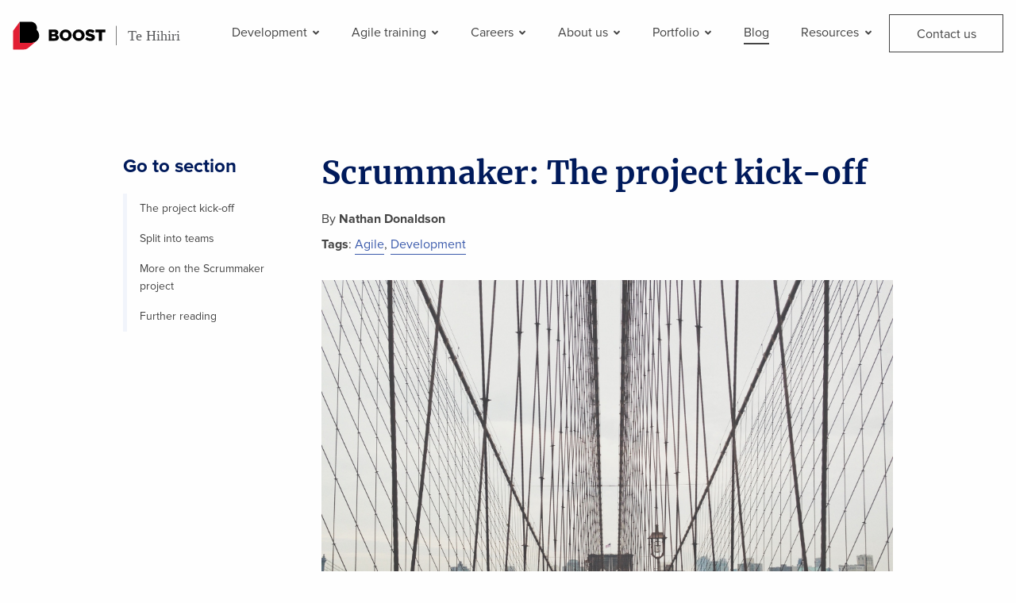

--- FILE ---
content_type: text/html; charset=UTF-8
request_url: https://www.boost.co.nz/blog/2012/10/scrummaker-project-kickoff
body_size: 6164
content:
<!DOCTYPE html>
<!--[if lt IE 7]>      <html class="no-js lt-ie9 lt-ie8 lt-ie7"> <![endif]-->
<!--[if IE 7]>         <html class="no-js lt-ie9 lt-ie8"> <![endif]-->
<!--[if IE 8]>         <html class="no-js lt-ie9"> <![endif]-->
<!--[if IE 9]>         <html class="no-js lt-ie10" lang="en"> <![endif]-->
<!--[if gt IE 8]><!-->
<html class="lp" lang="en">
<!--<![endif]-->
<!--[if gt IE 8]><!-->
<!--<![endif]-->

<head>
  <!-- Google Tag Manager -->
  <script type="cefd2510e77895449d222eb3-text/javascript">
    var dataLayer = window.dataLayer || [];
    dataLayer.push({ 'contentGoal': '' });
  </script>

  <script type="cefd2510e77895449d222eb3-text/javascript">(function (w, d, s, l, i) {
    w[l] = w[l] || []; w[l].push({
      'gtm.start':
        new Date().getTime(), event: 'gtm.js'
    }); var f = d.getElementsByTagName(s)[0],
      j = d.createElement(s), dl = l != 'dataLayer' ? '&l=' + l : ''; j.async = true; j.src =
        'https://www.googletagmanager.com/gtm.js?id=' + i + dl; f.parentNode.insertBefore(j, f);
    })(window, document, 'script', 'dataLayer', 'GTM-PW9LJD6');
  </script>
  <!-- End Google Tag Manager -->

  <title>Scrummaker: The project kick-off | Bigger Impact</title>
  <meta charset="utf-8" />
  <meta content="IE=edge,chrome=1" http-equiv="X-UA-Compatible" />
  <meta name="viewport" content="width=device-width,initial-scale=1.0" />
  <meta name="google-site-verification" content="kdQ6DIwJlfCCXQ1VVcdy0JObhnkYP9fxGsVaWx4LF4M" />
  <meta name="description" content="" />
  <meta name="keywords" content="" />

  <!-- Facebook -->
  <meta property="og:url" content="https://www.boost.co.nz/blog/2012/10/scrummaker-project-kickoff" />
  <meta property="og:type" content="page" />
  <meta property="og:title" content="Scrummaker: The project kick-off | Bigger Impact" />
  <meta property="og:description" content="" />

  <!-- Twitter -->
  <meta name="twitter:title" content="Scrummaker: The project kick-off | Bigger Impact">
  <meta name="twitter:description" content="">
  <meta name="twitter:site" content="boost">
  <meta name="twitter:creator" content="boost">


  <link rel="canonical" href="https://www.boost.co.nz/blog/2012/10/scrummaker-project-kickoff" />
  <link rel="icon" type="image/png" href="/favicon.ico" />
  <link rel="alternate" href="http://www.boost.co.nz/blog/feed/" title="Boost Blog RSS Feed"
    type="application/rss+xml" />
  <style>
    body {
      opacity: 0;
      filter: alpha(opacity=0);
    }
  </style>

    <script type="cefd2510e77895449d222eb3-text/javascript">
    var dataLayer = window.dataLayer || [];
    dataLayer.push({
      "contentGoal": ""
    });
  </script>

  <!-- Google Tag Manager -->
  <script type="cefd2510e77895449d222eb3-text/javascript">
    (function (w, d, s, l, i) {
      w[l] = w[l] || []; w[l].push({
        'gtm.start':
          new Date().getTime(), event: 'gtm.js'
      }); var f = d.getElementsByTagName(s)[0],
        j = d.createElement(s), dl = l != 'dataLayer' ? '&l=' + l : ''; j.async = true; j.src =
          'https://www.googletagmanager.com/gtm.js?id=' + i + dl; f.parentNode.insertBefore(j, f);
    })(window, document, 'script', 'dataLayer', 'GTM-PW9LJD6');</script>

  <!-- End Google Tag Manager -->

  <script type="cefd2510e77895449d222eb3-text/javascript"> (function () { window.ldfdr = window.ldfdr || {}; (function (d, s, ss, fs) { fs = d.getElementsByTagName(s)[0]; function ce(src) { var cs = d.createElement(s); cs.src = src; setTimeout(function () { fs.parentNode.insertBefore(cs, fs) }, 1); } ce(ss); })(document, 'script', 'https://sc.lfeeder.com/lftracker_v1_lYNOR8x9jv7WQJZe.js'); })(); </script>

  <meta property="og:image" content="https://d2mug8yhikhiqv.cloudfront.net/wp-content/uploads/2016/08/23051919/image-0828-full-2x.jpg" />


</head>

<body class="hbspt">
  <!-- Google Tag Manager (noscript) -->
  <noscript>
    <iframe src="https://www.googletagmanager.com/ns.html?id=GTM-PW9LJD6" height="0" width="0"
      style="display:none;visibility:hidden"></iframe>
  </noscript>
  <!-- End Google Tag Manager (noscript) -->

  
<header>
  <div class="wrapper">
    <div class="grid-x align-middle">
      <div class="cell shrink">
        <a class="logo hide-for-small-only" href="/"><img src="/images/logos/boost/black.svg" alt="Boost - Te Hihiri logo" /></a>
        <a class="mobile-logo show-for-small-only" href="/"><img src="/images/logos/boost/mark__black.svg" alt="Boost - Te Hihiri mobile logo"></a>
      </div>
      <div class="cell auto">
        <nav id="js-main-nav" class="main-nav">
          <ul>
            <li class="js-nav-menu-item parent ">
              <a class="js-nav-menu-item-link" href="/development">
                Development
                <span class="fa fa-angle-down"></span>
              </a>
              <ul class="js-nav-submenu">
                <li class="">
                  <a href="/development">Our development services</a>
                </li>
                <li class="">
                  <a href="/development/web-application">Web application development</a></li>
                <li class="">
                  <a href="/development/mobile-app">Mobile app development</a>
                </li>
                <li class="">
                  <a href="/development/ruby-on-rails">Ruby on Rails development</a>
                </li>
                <li class="">
                  <a href="/development/digital-collection-aggregation">Digital collection aggregation</a>
                </li>
                <li><a href="https://content.boost.co.nz/workshop">Cost your project</a></li>
              </ul>
            </li>

            <li class="js-nav-menu-item parent">
              <a class="js-nav-menu-item-link" href="/agile-training">
                Agile training
                <span class="fa fa-angle-down"></span>
              </a>
              <ul class="js-nav-submenu">
                <li class="">
                  <a href="/agile-training">Our Agile training</a>
                </li>
                <li class="">
                  <a href="/agile-training/introduction-to-agile-methodology">Introduction to Agile</a>
                </li>
                <li class="">
                  <a href="/agile-training/agile-certification">Agile Professional Foundation</a>
                </li>
                <li class="">
                  <a href="/agile-training/agile-accelerator-assessment">Agile Accelerator</a>
                </li>
              </ul>
            </li>

            <li class="js-nav-menu-item parent">
              <a class="js-nav-menu-item-link" href="/careers">
                Careers
                <span class="fa fa-angle-down"></span>
              </a>
              <ul class="js-nav-submenu">
                <li class="">
                  <a href="/careers">Careers at Boost</a>
                </li>
                <li class="">
                  <a href="/careers/test-drive-boost">Test-drive Boost</a>
                </li>
              </ul>
            </li>

            <li class="js-nav-menu-item parent ">
              <a class="js-nav-menu-item-link" href="/about-us">
                About us
                <span class="fa fa-angle-down"></span>
              </a>
              <ul class="js-nav-submenu">
                <li class="">
                  <a href="/about-us">About us</a>
                </li>
                <li class="">
                  <a href="/about-us/meet-the-team">Meet the team</a>
                </li>
              </ul>
            </li>

            <li class="js-nav-menu-item parent ">
              <a class="js-nav-menu-item-link" href="/pages/portfolio">
                Portfolio
                <span class="fa fa-angle-down"></span>
              </a>
              <ul class="js-nav-submenu">
                <li class="">
                  <a href="/pages/portfolio">Our portfolio</a>
                </li>
                <li class="">
                  <a href="/pages/government-showcase">Government showcase</a>
                </li>
              </ul>
            </li>

            <li class="active">
              <a href="/blog">Blog</a>
            </li>

            <li class="js-nav-menu-item parent ">
              <a class="js-nav-menu-item-link" href="/pages/resources">
                Resources
                <span class="fa fa-angle-down"></span>
                <!-- <span class="tag">New</span> -->
              </a>
              <ul class="js-nav-submenu">
                <li class="">
                  <a href="/pages/resources">Our top resources</a>
                </li>
                <li class="">
                  <a href="/resources/boost-news">Newsletter</a>
                </li>
                <li class="">
                  <a href="/resources/agile-project-kickoff-kit">Agile project kick-off kit <img class="main-nav__icon" src="/images/icons/shopping-cart__grey.png"></a>
                </li>
                <li class="">
                  <a href="/resources/product-owner-guide">Product Owner guide <img class="main-nav__icon" src="/images/icons/shopping-cart__grey.png"></a>
                </li>
                <li><a href="https://content.boost.co.nz/project-risk-management-with-agile">Managing project risk with Agile</a></li>
                <li><a href="https://content.boost.co.nz/maximum-impact-how-to-succeed-as-a-scrum-product-owner">Scrum Product Owner guide</a></li>
                <li><a href="https://content.boost.co.nz/discovery-workshop">Discovery workshop guide</a></li>
              </ul>
            </li>

            <li class="header-nav-btn ">
              <a class="button button--tundora" href="/pages/contact">Contact us</a>
            </li>
          </ul>
        </nav>

        <span class="mobile-menu-trigger js-mobile-menu-trigger">
          <a class="js-mmtrigger" href="#">Menu</a>
        </span>
      </div>
    </div>
  </div>
</header>

  <div>
    


<div class="grid-container">
  <div class="margin-top-6 show-for-large"></div>

  <div class="grid-x grid-margin-x">
    <div class="cell auto show-for-large" data-sticky-container>
      <div class="sticky" id="sticky-spy-scroll"
        data-sticky
        data-margin-top="5.375"
        data-anchor="blog-post"
        data-top-anchor="blog-post"
        data-btm-anchor="previous-post"
      >
        <div id="spy-scroll-desktop"></div>
      </div>
    </div>

    <div class="cell large-9">
      <div class="blog-post margin-bottom-3" id="blog-post">

        <h1>Scrummaker: The project kick-off</h1>

        <p class="margin-bottom-05">
          By <strong>Nathan Donaldson</strong>
        </p>

        <p>
          <strong>Tags</strong>:
            <a href="/blog/agile" class="blog-post__tag">
              Agile
            </a>
              <span>
                ,
              </span>
            <a href="/blog/development" class="blog-post__tag">
              Development
            </a>
        </p>

        <div class="margin-bottom-1">
            <img src="https://d2mug8yhikhiqv.cloudfront.net/wp-content/uploads/2016/08/23051919/image-0828-full-2x.jpg" alt="">
        </div>

        <div id="spy-scroll-mobile"></div>

        <p><em>On Thursday and Friday October 4 and 5, Boost closed its doors for an all-hands two-day product development workshop, to build a new tool to support teams running Agile retrospectives, which we call <a href="http://www.scrummaker.com/">Scrummaker</a>. This series of blog posts records the two days: what we made, and how we did in.</em></p>
<p>A little context: Boost is a team of designers, developers and Scrum Masters, who have been working with Agile for the past six years or so. As well as building websites and custom software, and offering Scrum services and coaching from our Wellington office, we’ve recently opened <a href="http://www.boostagile.com">an office in Shanghai</a> offering Scrum training and coaching. Nathan Donaldson is Boost’s managing director and the Product Owner for Scrummaker.</p>
<p>As part of the whole Scrum ethos, I’m timeboxing the writing of each of these posts to 20 minutes, so if the brevity leaves you curious, feel free to get in touch for more detail.</p>
<h2>The project kick-off</h2>
<p>We kicked off our two days of development with a full team meeting starting at 9am sharp &#8211; all under the keen gaze of our documentary team.</p>
<h3>Vision</h3>
<p>Nathan outlined his vision to build a tool that would support Scrum teams, both co-located and distributed. By the end of the two days, Nathan told us, he wanted to have something ready to take out and show to people as the next step in validating this potential product.</p>
<p>Nathan then introduced the product backlog and read out the first three user stories and their acceptance criteria.</p>
<h3>Team charter</h3>
<p>Next, Paul, our Scrum Master for the project, lead us to create a <a href="https://www.boost.co.nz/blog/2017/04/team-charter-building-better-teams">team charter</a> &#8211; an agreement on how we wanted to work together as a team for the two days.</p>
<p><!-- <a href="http://www.boost.co.nz/blog/development/scrummaker-project-kickoff/attachment/charter/" rel="attachment wp-att-2215"><img loading="lazy" class="size-large wp-image-2215" title="charter" src="http://d2mug8yhikhiqv.cloudfront.net/wp-content/uploads/2012/10/23054257/charter-1.jpg" alt="Team charter for the development of Scrummaker" width="514" height="648" srcset="https://d2mug8yhikhiqv.cloudfront.net/wp-content/uploads/2012/10/23054257/charter-1.jpg 793w, https://d2mug8yhikhiqv.cloudfront.net/wp-content/uploads/2012/10/23054257/charter-1-204x257.jpg 204w, https://d2mug8yhikhiqv.cloudfront.net/wp-content/uploads/2012/10/23054257/charter-1-768x968.jpg 768w, https://d2mug8yhikhiqv.cloudfront.net/wp-content/uploads/2012/10/23054257/charter-1-431x544.jpg 431w, https://d2mug8yhikhiqv.cloudfront.net/wp-content/uploads/2012/10/23054257/charter-1-226x285.jpg 226w" sizes="(max-width: 514px) 100vw, 514px" /></a> --></p>
<figure id="attachment_2215" aria-describedby="caption-attachment-2215" style="width: 514px" class="wp-caption aligncenter"><img loading="lazy" class="size-large wp-image-2215" title="charter" src="http://d2mug8yhikhiqv.cloudfront.net/wp-content/uploads/2012/10/23054257/charter-1.jpg" alt="Team charter for the development of Scrummaker" width="514" height="648" srcset="https://d2mug8yhikhiqv.cloudfront.net/wp-content/uploads/2012/10/23054257/charter-1.jpg 793w, https://d2mug8yhikhiqv.cloudfront.net/wp-content/uploads/2012/10/23054257/charter-1-204x257.jpg 204w, https://d2mug8yhikhiqv.cloudfront.net/wp-content/uploads/2012/10/23054257/charter-1-768x968.jpg 768w, https://d2mug8yhikhiqv.cloudfront.net/wp-content/uploads/2012/10/23054257/charter-1-431x544.jpg 431w, https://d2mug8yhikhiqv.cloudfront.net/wp-content/uploads/2012/10/23054257/charter-1-226x285.jpg 226w" sizes="(max-width: 514px) 100vw, 514px" /><figcaption id="caption-attachment-2215" class="wp-caption-text">Team charter for the development of Scrummaker</figcaption></figure>
<h4>Format:</h4>
<ul>
<li>Half-day sprints</li>
<li>Retro at lunch time</li>
<li>Retro at end of day</li>
</ul>
<h4>Teams:</h4>
<ul>
<li>Three teams (there&#8217;s 17 of us)</li>
</ul>
<h4>Communication:</h4>
<ul>
<li>If you have a problem &#8211; put your hand up</li>
<li>Be respectful of each other</li>
<li>Everything done face to face</li>
<li>Pro-active communication between teams.</li>
</ul>
<h4>Definition of done:</h4>
<p>For the purposes of the two days, our <a href="https://www.boost.co.nz/blog/2019/05/definition-of-done-examples-and-tips">definition of ‘done’</a> was:</p>
<ul>
<li>Cross-browser tested (IE8 and above)</li>
<li>Technical debt reduced</li>
<li>Merged to master</li>
<li>Passing tests (full coverage)</li>
<li>Internationalised</li>
<li>Deployed</li>
<li>Metrics in place</li>
</ul>
<h2>Split into teams</h2>
<p>We shuffled ourselves into three teams, dividing up devs, designers and UX/content people. Nathan then handed out a story to each team, and we reshuffled a little to suit them, allocating more devs to the first (and largest) story. Once we had our teams we moved into three different parts of the office, tasked up our stories and started our story boards. At about 10am, we all kicked off our first sprints.</p>
<p>The next two posts will cover what we learned from our two-day experiment, and Nathan&#8217;s over all thoughts.</p>
<h2>More on the Scrummaker project</h2>
<ol>
<li><a href="https://www.boost.co.nz/blog/2012/10/scrummaker-intro">Scrummaker — the introduction</a></li>
<li><a href="https://www.boost.co.nz/blog/2012/10/scrummaker-customer-validation">Customer validation for Scrummaker</a></li>
<li><a href="https://www.boost.co.nz/blog/2012/10/scrummaker-experience-mapping">Experience mapping workshop</a></li>
<li><a href="https://www.boost.co.nz/blog/2012/10/scrummaker-technical-discussion">Technical discussion</a></li>
</ol>
<h2>Further reading</h2>
<p>Learn about <a href="http://www.boost.co.nz/blog/2017/03/project-kick-off-kit">The Agile Project Kick-off Kit</a>.</p>
<p>Watch <a href="http://www.boost.co.nz/blog/2013/05/the-board-episode-10">The Board episode on Project Kick-offs</a>.</p>
<p>Learn <a href="https://www.boost.co.nz/blog/2020/07/definition-of-done-exercise">how to run an exercise to come up with your own definition of done</a>.</p>

      </div>

      <div class="grid-x grid-margin-x margin-top-4 margin-bottom-6" id="previous-post">
        <h2 class="text--colour-blue-prussian text--font-size-1-5 margin-left-1 margin-bottom-2">
          Here are some other posts you might enjoy
        </h2>

          <div class="cell large-6">
            
<div class="pager-item ">
  <a href="/blog/2012/10/scrummaker-technical-discussion">
    <img src="https://d2mug8yhikhiqv.cloudfront.net/wp-content/uploads/2016/08/23051932/image-0824-full-2x.jpg" alt="">

    <h3 class="pager-item__title">
      Scrummaker: The technical discussion
    </h3>

    <p>
      
    </p>
  </a>
</div>

          </div>

          <div class="cell large-6">
            
<div class="pager-item pager-item--margin-top">
  <a href="/blog/2012/10/agile-training-with-boost-and-nztes-voucher-scheme">
    <img src="https://d2mug8yhikhiqv.cloudfront.net/wp-content/uploads/2016/08/23051916/image-0832-full-2x.jpg" alt="">

    <h3 class="pager-item__title">
      Agile training with Boost and NZTE&#8217;s voucher scheme
    </h3>

    <p>
      
    </p>
  </a>
</div>

          </div>
      </div>
    </div>
  </div>
</div>


        <section class="call-to-action padding-top-3 padding-bottom-3">
  <div class="grid-container">
    <div class="grid-x grid-margin-x">
      <div class="cell medium-auto">
        <h2 class="call-to-action__heading">Make a bigger impact tomorrow</h2>
      </div>
      <div class="cell medium-4 align-self-middle text-center">
        <!--HubSpot Call-to-Action Code -->
  <a
    class="button button button--white-prussian"
    href="https://cta-redirect.hubspot.com/cta/redirect/852147/1b172810-5724-4219-9cc2-dda1c0e1d446"
    id="hs-cta-wrapper-1b172810-5724-4219-9cc2-dda1c0e1d446">
    Talk to us today
  </a>

  <script charset="utf-8" src="https://js.hscta.net/cta/current.js" type="cefd2510e77895449d222eb3-text/javascript"></script>
  <script type="cefd2510e77895449d222eb3-text/javascript">
    hbspt.cta.load(852147, '1b172810-5724-4219-9cc2-dda1c0e1d446', {});
  </script>
<!-- end HubSpot Call-to-Action Code -->

      </div>
    </div>
  </div>
</section>


  </div>

  <footer class="footer wrapper">
  <div class="hide-for-medium text-center">
    <div class="margin-top-2 margin-bottom-2">
      <p class="margin-bottom-0">
  <a class="footer__link footer__link--with-underline" href="/cdn-cgi/l/email-protection#117a78707e637051737e7e62653f727e3f7f6b"><span class="__cf_email__" data-cfemail="472c2e2628352607252828343369242869293d">[email&#160;protected]</span></a>
</p>
<p class="margin-bottom-0">
  <a class="footer__link footer__link--with-underline" href="tel:006449390062">+64 4 939 0062</a>
</p>

    </div>
    <p>
  Level 7, 44 Victoria Street,
  <br>
  Wellington, 6011,
  <br>
  New Zealand
</p>

    <div class="margin-bottom-2">
      <a class="social-media-icon social-media-icon--facebook" rel="noopener" target="_blank" href="https://www.facebook.com/BoostNewZealand/">
  <img class="social-media-icon__icon--main" src="/images/icons/social/facebook__grey-tundora.svg" alt="Facebook">
  <img class="social-media-icon__icon--hover" src="/images/icons/social/facebook__grey-dove.svg" alt="Facebook">
</a>
<a class="social-media-icon social-media-icon--linkedin" rel="noopener" target="_blank" href="https://www.linkedin.com/company/1104400/">
  <img class="social-media-icon__icon--main" src="/images/icons/social/linkedin__grey-tundora.svg" alt="LinkedIn">
  <img class="social-media-icon__icon--hover" src="/images/icons/social/linkedin__grey-dove.svg" alt="LinkedIn">
</a>
<a class="social-media-icon social-media-icon--instagram" rel="noopener" target="_blank" href="https://www.instagram.com/boost_nz_/">
  <img class="social-media-icon__icon--main" src="/images/icons/social/instagram__grey-tundora.svg" alt="Instagram">
  <img class="social-media-icon__icon--hover" src="/images/icons/social/instagram__grey-dove.svg" alt="Instagram">
</a>
<a class="social-media-icon social-media-icon--twitter" rel="noopener" target="_blank" href="https://twitter.com/boostnz">
  <img class="social-media-icon__icon--main" src="/images/icons/social/twitter__grey-tundora.svg" alt="Twitter">
  <img class="social-media-icon__icon--hover" src="/images/icons/social/twitter__grey-dove.svg" alt="Twitter">
</a>

    </div>
    <div class="margin-bottom-2">
      <p class="margin-bottom-0">
  © 2025 Boost.
  <br>
  All Rights Reserved
</p>
    </div>
  </div>

  <div class="show-for-medium padding-left-1 padding-right-1 margin-y-2">
    <div class="grid-container full">
      <div class="grid-x grid-margin-x">
        <div class="cell medium-3 large-2">
          <p class="margin-bottom-0">
  <a class="footer__link footer__link--with-underline" href="/cdn-cgi/l/email-protection#c8a3a1a9a7baa988aaa7a7bbbce6aba7e6a6b2"><span class="__cf_email__" data-cfemail="82e9ebe3edf0e3c2e0ededf1f6ace1edacecf8">[email&#160;protected]</span></a>
</p>
<p class="margin-bottom-0">
  <a class="footer__link footer__link--with-underline" href="tel:006449390062">+64 4 939 0062</a>
</p>

        </div>
        <div class="cell auto large-3">
          <p>
  Level 7, 44 Victoria Street,
  <br>
  Wellington, 6011,
  <br>
  New Zealand
</p>

        </div>
        <div class="cell auto show-for-large">
          <div class="grid-x grid-margin-x">
            <div class="cell large-4">
              <a class="footer__link" href="/development">Development</a>
              <a class="footer__link" href="/agile-training">Agile training</a>
              <a class="footer__link" href="/careers">Careers</a>
            </div>
            <div class="cell large-4">
              <a class="footer__link" href="/about-us">About us</a>
              <a class="footer__link" href="/pages/portfolio">Portfolio</a>
              <a class="footer__link" href="/blog">Blog</a>
            </div>
            <div class="cell large-4">
              <a class="footer__link" href="/pages/resources">Resources</a>
              <a class="footer__link" href="/pages/contact">Contact us</a>
            </div>
          </div>
        </div>
        <div class="cell medium-5 large-3 text-right">
          <div class="margin-bottom-1">
            <a class="social-media-icon social-media-icon--facebook" rel="noopener" target="_blank" href="https://www.facebook.com/BoostNewZealand/">
  <img class="social-media-icon__icon--main" src="/images/icons/social/facebook__grey-tundora.svg" alt="Facebook">
  <img class="social-media-icon__icon--hover" src="/images/icons/social/facebook__grey-dove.svg" alt="Facebook">
</a>
<a class="social-media-icon social-media-icon--linkedin" rel="noopener" target="_blank" href="https://www.linkedin.com/company/1104400/">
  <img class="social-media-icon__icon--main" src="/images/icons/social/linkedin__grey-tundora.svg" alt="LinkedIn">
  <img class="social-media-icon__icon--hover" src="/images/icons/social/linkedin__grey-dove.svg" alt="LinkedIn">
</a>
<a class="social-media-icon social-media-icon--instagram" rel="noopener" target="_blank" href="https://www.instagram.com/boost_nz_/">
  <img class="social-media-icon__icon--main" src="/images/icons/social/instagram__grey-tundora.svg" alt="Instagram">
  <img class="social-media-icon__icon--hover" src="/images/icons/social/instagram__grey-dove.svg" alt="Instagram">
</a>
<a class="social-media-icon social-media-icon--twitter" rel="noopener" target="_blank" href="https://twitter.com/boostnz">
  <img class="social-media-icon__icon--main" src="/images/icons/social/twitter__grey-tundora.svg" alt="Twitter">
  <img class="social-media-icon__icon--hover" src="/images/icons/social/twitter__grey-dove.svg" alt="Twitter">
</a>

          </div>
          <p class="margin-bottom-0">
  © 2025 Boost.
  <br>
  All Rights Reserved
</p>
        </div>
      </div>
    </div>
  </div>
</footer>


  <link href="https://use.fontawesome.com/releases/v5.3.1/css/all.css" rel="stylesheet" />
  <link href="/stylesheets-39637113eccbd6b94b9e6ae73d1ce78f.css" rel="stylesheet" />

  <script data-cfasync="false" src="/cdn-cgi/scripts/5c5dd728/cloudflare-static/email-decode.min.js"></script><script src="/plugins-e21b5095948f3ac88461.js" type="cefd2510e77895449d222eb3-text/javascript"></script>
  <script src="/main-e21b5095948f3ac88461.js" type="cefd2510e77895449d222eb3-text/javascript"></script>
  <script src="/spy-scroll-e21b5095948f3ac88461.js" type="cefd2510e77895449d222eb3-text/javascript"></script>
  <script src="/mouseflow-e21b5095948f3ac88461.js" type="cefd2510e77895449d222eb3-text/javascript"></script>

    <script src="/analytics-e21b5095948f3ac88461.js" type="cefd2510e77895449d222eb3-text/javascript"></script>

<script src="/cdn-cgi/scripts/7d0fa10a/cloudflare-static/rocket-loader.min.js" data-cf-settings="cefd2510e77895449d222eb3-|49" defer></script></body>

</html>


--- FILE ---
content_type: text/css; charset=UTF-8
request_url: https://www.boost.co.nz/stylesheets-39637113eccbd6b94b9e6ae73d1ce78f.css
body_size: 142416
content:
.padding-top-0{padding-top:0rem}.padding-top-1{padding-top:1rem}.padding-top-2{padding-top:2rem}.padding-top-3{padding-top:3rem}.padding-top-4{padding-top:4rem}.padding-top-5{padding-top:5rem}.padding-top-6{padding-top:6rem}.padding-top-7{padding-top:7rem}.padding-top-8{padding-top:8rem}.padding-top-9{padding-top:9rem}.padding-top-10{padding-top:10rem}.padding-top-05{padding-top:.5rem}.padding-top-2p5{padding-top:2.5rem}.padding-right-0{padding-right:0rem}.padding-right-1{padding-right:1rem}.padding-right-2{padding-right:2rem}.padding-right-3{padding-right:3rem}.padding-right-4{padding-right:4rem}.padding-right-5{padding-right:5rem}.padding-right-6{padding-right:6rem}.padding-right-7{padding-right:7rem}.padding-right-8{padding-right:8rem}.padding-right-9{padding-right:9rem}.padding-right-10{padding-right:10rem}.padding-right-05{padding-right:.5rem}.padding-bottom-0{padding-bottom:0rem}.padding-bottom-1{padding-bottom:1rem}.padding-bottom-2{padding-bottom:2rem}.padding-bottom-3{padding-bottom:3rem}.padding-bottom-4{padding-bottom:4rem}.padding-bottom-5{padding-bottom:5rem}.padding-bottom-6{padding-bottom:6rem}.padding-bottom-7{padding-bottom:7rem}.padding-bottom-8{padding-bottom:8rem}.padding-bottom-9{padding-bottom:9rem}.padding-bottom-10{padding-bottom:10rem}.padding-bottom-05{padding-bottom:.5rem}.padding-left-0{padding-left:0rem}.padding-left-1{padding-left:1rem}.padding-left-2{padding-left:2rem}.padding-left-3{padding-left:3rem}.padding-left-4{padding-left:4rem}.padding-left-5{padding-left:5rem}.padding-left-6{padding-left:6rem}.padding-left-7{padding-left:7rem}.padding-left-8{padding-left:8rem}.padding-left-9{padding-left:9rem}.padding-left-10{padding-left:10rem}.padding-left-05{padding-left:.5rem}.padding-0{padding:0rem}.padding-1{padding:1rem}.padding-2{padding:2rem}.padding-3{padding:3rem}.padding-4{padding:4rem}.padding-5{padding:5rem}.padding-6{padding:6rem}.padding-7{padding:7rem}.padding-8{padding:8rem}.padding-9{padding:9rem}.padding-10{padding:10rem}.padding-05{padding:.5rem}@font-face{font-display:fallback;font-family:ProximaNova;src:url(./assets/ProximaNova-Regular-7bc9ce404c297c24f2104c18ec4a8526.otf) format("opentype");font-style:normal;font-weight:400}@font-face{font-display:fallback;font-family:ProximaNova;src:url(./assets/ProximaNova-Bold-09394b2afc53828fe3421d656cbe1c85.otf) format("opentype");font-style:normal;font-weight:700}@font-face{font-display:fallback;font-family:ProximaNova;src:url(./assets/ProximaNova-Extrabold-c9d202c8ffb95b6ec8c1f881e3c25a05.otf) format("opentype");font-style:normal;font-weight:800}@font-face{font-display:fallback;font-family:ProximaNova;src:url(./assets/ProximaNova-Semibold-227817852e96b494055e9b16561bedf9.otf) format("opentype");font-style:normal;font-weight:600}@font-face{font-display:fallback;font-family:ProximaNova;src:url(./assets/ProximaNova-RegularItalic-0f82cb07fca33b094e0ef4d288c11e5a.otf) format("opentype");font-style:italic;font-weight:400}@font-face{font-display:fallback;font-family:ProximaNova;src:url(./assets/ProximaNova-BoldIt-13d35d2043f76b4e0ca23d625f946e1c.otf) format("opentype");font-style:italic;font-weight:700}@font-face{font-display:fallback;font-family:ProximaNova;src:url(./assets/ProximaNova-SemiboldItalic-c9b17812f5510a7f8252ad6fa704d016.otf) format("opentype");font-style:italic;font-weight:600}@font-face{font-display:fallback;font-family:ProximaNova;src:url(./assets/ProximaNova-Black-829f67ae96bbe99e1052ad3569f83bbd.otf) format("opentype");font-style:normal;font-weight:900}@font-face{font-display:fallback;font-family:Merriweather;src:url(./assets/Merriweather-Regular-da67ca8c38ef44c4773d1183fb7d1149.ttf) format("truetype");font-style:normal;font-weight:400}@font-face{font-display:fallback;font-family:Merriweather;src:url(./assets/Merriweather-Bold-ae39f743fdcf8f64531ec2e8cdccb2d5.ttf) format("truetype");font-style:normal;font-weight:700}@font-face{font-display:fallback;font-family:Merriweather;src:url(./assets/Merriweather-Italic-c011994c363b810ae1f6975ffab386fd.ttf) format("truetype");font-style:italic;font-weight:400}.flex-end{justify-content:flex-end}/*! normalize.css v8.0.0 | MIT License | github.com/necolas/normalize.css */html{line-height:1.15;-webkit-text-size-adjust:100%}body{margin:0}h1{font-size:2em;margin:.67em 0}hr{box-sizing:content-box;height:0;overflow:visible}pre{font-family:monospace,monospace;font-size:1em}a{background-color:rgba(0,0,0,0)}abbr[title]{border-bottom:none;text-decoration:underline;text-decoration:underline dotted}b,strong{font-weight:bolder}code,kbd,samp{font-family:monospace,monospace;font-size:1em}small{font-size:80%}sub,sup{font-size:75%;line-height:0;position:relative;vertical-align:baseline}sub{bottom:-0.25em}sup{top:-0.5em}img{border-style:none}button,input,optgroup,select,textarea{font-family:inherit;font-size:100%;line-height:1.15;margin:0}button,input{overflow:visible}button,select{text-transform:none}button,[type=button],[type=reset],[type=submit]{-webkit-appearance:button}button::-moz-focus-inner,[type=button]::-moz-focus-inner,[type=reset]::-moz-focus-inner,[type=submit]::-moz-focus-inner{border-style:none;padding:0}button:-moz-focusring,[type=button]:-moz-focusring,[type=reset]:-moz-focusring,[type=submit]:-moz-focusring{outline:1px dotted ButtonText}fieldset{padding:.35em .75em .625em}legend{box-sizing:border-box;color:inherit;display:table;max-width:100%;padding:0;white-space:normal}progress{vertical-align:baseline}textarea{overflow:auto}[type=checkbox],[type=radio]{box-sizing:border-box;padding:0}[type=number]::-webkit-inner-spin-button,[type=number]::-webkit-outer-spin-button{height:auto}[type=search]{-webkit-appearance:textfield;outline-offset:-2px}[type=search]::-webkit-search-decoration{-webkit-appearance:none}::-webkit-file-upload-button{-webkit-appearance:button;font:inherit}details{display:block}summary{display:list-item}template{display:none}[hidden]{display:none}.foundation-mq{font-family:"small=0em&medium=40em&large=64em&xlarge=75em&xxlarge=90em&xxxlarge=120em"}html{box-sizing:border-box;font-size:100%}*,*::before,*::after{box-sizing:inherit}body{margin:0;padding:0;background:#fefefe;font-family:"ProximaNova","Helvetica Neue",Helvetica,Roboto,Arial,sans-serif;font-weight:normal;line-height:1.5;color:#0a0a0a;-webkit-font-smoothing:antialiased;-moz-osx-font-smoothing:grayscale}img{display:inline-block;vertical-align:middle;max-width:100%;height:auto;-ms-interpolation-mode:bicubic}textarea{height:auto;min-height:50px;border-radius:0}select{box-sizing:border-box;width:100%;border-radius:0}.map_canvas img,.map_canvas embed,.map_canvas object,.mqa-display img,.mqa-display embed,.mqa-display object{max-width:none !important}button{padding:0;appearance:none;border:0;border-radius:0;background:rgba(0,0,0,0);line-height:1;cursor:auto}[data-whatinput=mouse] button{outline:0}pre{overflow:auto}button,input,optgroup,select,textarea{font-family:inherit}.is-visible{display:block !important}.is-hidden{display:none !important}[type=text],[type=password],[type=date],[type=datetime],[type=datetime-local],[type=month],[type=week],[type=email],[type=number],[type=search],[type=tel],[type=time],[type=url],[type=color],textarea{display:block;box-sizing:border-box;width:100%;height:2.7708333333rem;margin:0 0 1rem;padding:.6666666667rem;border:1px solid #001a5b;border-radius:0;background-color:#fefefe;box-shadow:inset 0 1px 2px rgba(10,10,10,.1);font-family:inherit;font-size:1rem;font-weight:normal;line-height:1.5;color:#0a0a0a;transition:box-shadow .5s,border-color .25s ease-in-out;appearance:none}[type=text]:focus,[type=password]:focus,[type=date]:focus,[type=datetime]:focus,[type=datetime-local]:focus,[type=month]:focus,[type=week]:focus,[type=email]:focus,[type=number]:focus,[type=search]:focus,[type=tel]:focus,[type=time]:focus,[type=url]:focus,[type=color]:focus,textarea:focus{outline:none;border:1px solid #001a5b;background-color:#fefefe;box-shadow:0 0 5px #cacaca;transition:box-shadow .5s,border-color .25s ease-in-out}textarea{max-width:100%}textarea[rows]{height:auto}input:disabled,input[readonly],textarea:disabled,textarea[readonly]{background-color:#e6e6e6;cursor:not-allowed}[type=submit],[type=button]{appearance:none;border-radius:0}input[type=search]{box-sizing:border-box}::placeholder{color:#cacaca}[type=file],[type=checkbox],[type=radio]{margin:0 0 1rem}[type=checkbox]+label,[type=radio]+label{display:inline-block;vertical-align:baseline;margin-left:.5rem;margin-right:1rem;margin-bottom:0}[type=checkbox]+label[for],[type=radio]+label[for]{cursor:pointer}label>[type=checkbox],label>[type=radio]{margin-right:.5rem}[type=file]{width:100%}label{display:block;margin:0;font-size:.875rem;font-weight:normal;line-height:1.8;color:#0a0a0a}label.middle{margin:0 0 1rem;padding:.5625rem 0}.help-text{margin-top:-0.5rem;font-size:.8125rem;font-style:italic;color:#0a0a0a}.input-group{display:flex;width:100%;margin-bottom:1rem;align-items:stretch}.input-group>:first-child,.input-group>:first-child.input-group-button>*{border-radius:0 0 0 0}.input-group>:last-child,.input-group>:last-child.input-group-button>*{border-radius:0 0 0 0}.input-group-button a,.input-group-button input,.input-group-button button,.input-group-button label,.input-group-button,.input-group-field,.input-group-label{margin:0;white-space:nowrap}.input-group-label{padding:0 1rem;border:1px solid #cacaca;background:#e6e6e6;color:#0a0a0a;text-align:center;white-space:nowrap;display:flex;flex:0 0 auto;align-items:center}.input-group-label:first-child{border-right:0}.input-group-label:last-child{border-left:0}.input-group-field{border-radius:0;flex:1 1 0px;min-width:0}.input-group-button{padding-top:0;padding-bottom:0;text-align:center;display:flex;flex:0 0 auto}.input-group-button a,.input-group-button input,.input-group-button button,.input-group-button label{align-self:stretch;height:auto;padding-top:0;padding-bottom:0;font-size:1rem}fieldset{margin:0;padding:0;border:0}legend{max-width:100%;margin-bottom:.5rem}.fieldset{margin:1.125rem 0;padding:1.25rem;border:1px solid #cacaca}.fieldset legend{margin:0;margin-left:-0.1875rem;padding:0 .1875rem}select{height:2.7708333333rem;margin:0 0 1rem;padding:.6666666667rem;appearance:none;border:1px solid #001a5b;border-radius:0;background-color:#fefefe;font-family:inherit;font-size:1rem;font-weight:normal;line-height:1.5;color:#0a0a0a;background-image:url("data:image/svg+xml;utf8,<svg xmlns='http://www.w3.org/2000/svg' version='1.1' width='32' height='24' viewBox='0 0 32 24'><polygon points='0,0 32,0 16,24' style='fill: rgb%28138, 138, 138%29'></polygon></svg>");background-origin:content-box;background-position:right -1rem center;background-repeat:no-repeat;background-size:9px 6px;padding-right:1.5rem;transition:box-shadow .5s,border-color .25s ease-in-out}@media screen and (min-width: 0\0 ){select{background-image:url("[data-uri]")}}select:focus{outline:none;border:1px solid #001a5b;background-color:#fefefe;box-shadow:0 0 5px #cacaca;transition:box-shadow .5s,border-color .25s ease-in-out}select:disabled{background-color:#e6e6e6;cursor:not-allowed}select::-ms-expand{display:none}select[multiple]{height:auto;background-image:none}select:not([multiple]){padding-top:0;padding-bottom:0}.is-invalid-input:not(:focus){border-color:#cc4b37;background-color:#f9ecea}.is-invalid-input:not(:focus)::placeholder{color:#cc4b37}.is-invalid-label{color:#cc4b37}.form-error{display:none;margin-top:-0.5rem;margin-bottom:1rem;font-size:.75rem;font-weight:bold;color:#cc4b37}.form-error.is-visible{display:block}div,dl,dt,dd,ul,ol,li,h1,h2,h3,h4,h5,h6,pre,form,p,blockquote,th,td{margin:0;padding:0}p{margin-bottom:1rem;font-size:inherit;line-height:1.6;text-rendering:optimizeLegibility}em,i{font-style:italic;line-height:inherit}strong,b{font-weight:bold;line-height:inherit}small{font-size:80%;line-height:inherit}h1,.h1,h2,.h2,h3,.h3,h4,.h4,h5,.h5,h6,.h6{font-family:"ProximaNova","Helvetica Neue",Helvetica,Roboto,Arial,sans-serif;font-style:normal;font-weight:normal;color:inherit;text-rendering:optimizeLegibility}h1 small,.h1 small,h2 small,.h2 small,h3 small,.h3 small,h4 small,.h4 small,h5 small,.h5 small,h6 small,.h6 small{line-height:0;color:#cacaca}h1,.h1{font-size:1.5rem;line-height:1.4;margin-top:0;margin-bottom:.5rem}h2,.h2{font-size:1.25rem;line-height:1.4;margin-top:0;margin-bottom:.5rem}h3,.h3{font-size:1.1875rem;line-height:1.4;margin-top:0;margin-bottom:.5rem}h4,.h4{font-size:1.125rem;line-height:1.4;margin-top:0;margin-bottom:.5rem}h5,.h5{font-size:1.0625rem;line-height:1.4;margin-top:0;margin-bottom:.5rem}h6,.h6{font-size:1rem;line-height:1.4;margin-top:0;margin-bottom:.5rem}@media print,screen and (min-width: 40em){h1,.h1{font-size:3rem}h2,.h2{font-size:2.5rem}h3,.h3{font-size:1.9375rem}h4,.h4{font-size:1.5625rem}h5,.h5{font-size:1.25rem}h6,.h6{font-size:1rem}}a{line-height:inherit;color:#1779ba;text-decoration:none;cursor:pointer}a:hover,a:focus{color:#1468a0}a img{border:0}hr{clear:both;max-width:75rem;height:0;margin:1.25rem auto;border-top:0;border-right:0;border-bottom:1px solid #cacaca;border-left:0}ul,ol,dl{margin-bottom:1rem;list-style-position:outside;line-height:1.6}li{font-size:inherit}ul{margin-left:1.25rem;list-style-type:disc}ol{margin-left:1.25rem}ul ul,ul ol,ol ul,ol ol{margin-left:1.25rem;margin-bottom:0}dl{margin-bottom:1rem}dl dt{margin-bottom:.3rem;font-weight:bold}blockquote{margin:0 0 1rem;padding:.5625rem 1.25rem 0 1.1875rem;border-left:1px solid #cacaca}blockquote,blockquote p{line-height:1.6;color:#8a8a8a}abbr,abbr[title]{border-bottom:1px dotted #0a0a0a;cursor:help;text-decoration:none}figure{margin:0}kbd{margin:0;padding:.125rem .25rem 0;background-color:#e6e6e6;font-family:Consolas,"Liberation Mono",Courier,monospace;color:#0a0a0a}.subheader{margin-top:.2rem;margin-bottom:.5rem;font-weight:normal;line-height:1.4;color:#8a8a8a}.lead{font-size:125%;line-height:1.6}.stat{font-size:2.5rem;line-height:1}p+.stat{margin-top:-1rem}ul.no-bullet,ol.no-bullet{margin-left:0;list-style:none}.cite-block,cite{display:block;color:#8a8a8a;font-size:.8125rem}.cite-block:before,cite:before{content:"— "}.code-inline,code{border:1px solid #cacaca;background-color:#e6e6e6;font-family:Consolas,"Liberation Mono",Courier,monospace;font-weight:normal;color:#0a0a0a;display:inline;max-width:100%;word-wrap:break-word;padding:.125rem .3125rem .0625rem}.code-block{border:1px solid #cacaca;background-color:#e6e6e6;font-family:Consolas,"Liberation Mono",Courier,monospace;font-weight:normal;color:#0a0a0a;display:block;overflow:auto;white-space:pre;padding:1rem;margin-bottom:1.5rem}.text-left{text-align:left}.text-right{text-align:right}.text-center{text-align:center}.text-justify{text-align:justify}@media print,screen and (min-width: 40em){.medium-text-left{text-align:left}.medium-text-right{text-align:right}.medium-text-center{text-align:center}.medium-text-justify{text-align:justify}}@media print,screen and (min-width: 64em){.large-text-left{text-align:left}.large-text-right{text-align:right}.large-text-center{text-align:center}.large-text-justify{text-align:justify}}@media screen and (min-width: 75em){.xlarge-text-left{text-align:left}.xlarge-text-right{text-align:right}.xlarge-text-center{text-align:center}.xlarge-text-justify{text-align:justify}}@media screen and (min-width: 90em){.xxlarge-text-left{text-align:left}.xxlarge-text-right{text-align:right}.xxlarge-text-center{text-align:center}.xxlarge-text-justify{text-align:justify}}@media screen and (min-width: 120em){.xxxlarge-text-left{text-align:left}.xxxlarge-text-right{text-align:right}.xxxlarge-text-center{text-align:center}.xxxlarge-text-justify{text-align:justify}}.show-for-print{display:none !important}@media print{*{background:rgba(0,0,0,0) !important;color:#000 !important;color-adjust:economy;box-shadow:none !important;text-shadow:none !important}.show-for-print{display:block !important}.hide-for-print{display:none !important}table.show-for-print{display:table !important}thead.show-for-print{display:table-header-group !important}tbody.show-for-print{display:table-row-group !important}tr.show-for-print{display:table-row !important}td.show-for-print{display:table-cell !important}th.show-for-print{display:table-cell !important}a,a:visited{text-decoration:underline}a[href]:after{content:" (" attr(href) ")"}.ir a:after,a[href^="javascript:"]:after,a[href^="#"]:after{content:""}abbr[title]:after{content:" (" attr(title) ")"}pre,blockquote{border:1px solid #8a8a8a;page-break-inside:avoid}thead{display:table-header-group}tr,img{page-break-inside:avoid}img{max-width:100% !important}@page{margin:.5cm}p,h2,h3{orphans:3;widows:3}h2,h3{page-break-after:avoid}.print-break-inside{page-break-inside:auto}}.grid-container{padding-right:0.625rem;padding-left:0.625rem;max-width:62.5rem;margin-left:auto;margin-right:auto}@media print,screen and (min-width: 40em){.grid-container{padding-right:0.9375rem;padding-left:0.9375rem}}.grid-container.fluid{padding-right:0.625rem;padding-left:0.625rem;max-width:100%;margin-left:auto;margin-right:auto}@media print,screen and (min-width: 40em){.grid-container.fluid{padding-right:0.9375rem;padding-left:0.9375rem}}.grid-container.full{padding-right:0;padding-left:0;max-width:100%;margin-left:auto;margin-right:auto}.grid-x{display:flex;flex-flow:row wrap}.cell{flex:0 0 auto;min-height:0px;min-width:0px;width:100%}.cell.auto{flex:1 1 0px}.cell.shrink{flex:0 0 auto}.grid-x>.auto{width:auto}.grid-x>.shrink{width:auto}.grid-x>.small-shrink,.grid-x>.small-full,.grid-x>.small-1,.grid-x>.small-2,.grid-x>.small-3,.grid-x>.small-4,.grid-x>.small-5,.grid-x>.small-6,.grid-x>.small-7,.grid-x>.small-8,.grid-x>.small-9,.grid-x>.small-10,.grid-x>.small-11,.grid-x>.small-12{flex-basis:auto}@media print,screen and (min-width: 40em){.grid-x>.medium-shrink,.grid-x>.medium-full,.grid-x>.medium-1,.grid-x>.medium-2,.grid-x>.medium-3,.grid-x>.medium-4,.grid-x>.medium-5,.grid-x>.medium-6,.grid-x>.medium-7,.grid-x>.medium-8,.grid-x>.medium-9,.grid-x>.medium-10,.grid-x>.medium-11,.grid-x>.medium-12{flex-basis:auto}}@media print,screen and (min-width: 64em){.grid-x>.large-shrink,.grid-x>.large-full,.grid-x>.large-1,.grid-x>.large-2,.grid-x>.large-3,.grid-x>.large-4,.grid-x>.large-5,.grid-x>.large-6,.grid-x>.large-7,.grid-x>.large-8,.grid-x>.large-9,.grid-x>.large-10,.grid-x>.large-11,.grid-x>.large-12{flex-basis:auto}}@media screen and (min-width: 75em){.grid-x>.xlarge-shrink,.grid-x>.xlarge-full,.grid-x>.xlarge-1,.grid-x>.xlarge-2,.grid-x>.xlarge-3,.grid-x>.xlarge-4,.grid-x>.xlarge-5,.grid-x>.xlarge-6,.grid-x>.xlarge-7,.grid-x>.xlarge-8,.grid-x>.xlarge-9,.grid-x>.xlarge-10,.grid-x>.xlarge-11,.grid-x>.xlarge-12{flex-basis:auto}}@media screen and (min-width: 90em){.grid-x>.xxlarge-shrink,.grid-x>.xxlarge-full,.grid-x>.xxlarge-1,.grid-x>.xxlarge-2,.grid-x>.xxlarge-3,.grid-x>.xxlarge-4,.grid-x>.xxlarge-5,.grid-x>.xxlarge-6,.grid-x>.xxlarge-7,.grid-x>.xxlarge-8,.grid-x>.xxlarge-9,.grid-x>.xxlarge-10,.grid-x>.xxlarge-11,.grid-x>.xxlarge-12{flex-basis:auto}}@media screen and (min-width: 120em){.grid-x>.xxxlarge-shrink,.grid-x>.xxxlarge-full,.grid-x>.xxxlarge-1,.grid-x>.xxxlarge-2,.grid-x>.xxxlarge-3,.grid-x>.xxxlarge-4,.grid-x>.xxxlarge-5,.grid-x>.xxxlarge-6,.grid-x>.xxxlarge-7,.grid-x>.xxxlarge-8,.grid-x>.xxxlarge-9,.grid-x>.xxxlarge-10,.grid-x>.xxxlarge-11,.grid-x>.xxxlarge-12{flex-basis:auto}}.grid-x>.small-12,.grid-x>.small-11,.grid-x>.small-10,.grid-x>.small-9,.grid-x>.small-8,.grid-x>.small-7,.grid-x>.small-6,.grid-x>.small-5,.grid-x>.small-4,.grid-x>.small-3,.grid-x>.small-2,.grid-x>.small-1{flex:0 0 auto}.grid-x>.small-1{width:8.3333333333%}.grid-x>.small-2{width:16.6666666667%}.grid-x>.small-3{width:25%}.grid-x>.small-4{width:33.3333333333%}.grid-x>.small-5{width:41.6666666667%}.grid-x>.small-6{width:50%}.grid-x>.small-7{width:58.3333333333%}.grid-x>.small-8{width:66.6666666667%}.grid-x>.small-9{width:75%}.grid-x>.small-10{width:83.3333333333%}.grid-x>.small-11{width:91.6666666667%}.grid-x>.small-12{width:100%}@media print,screen and (min-width: 40em){.grid-x>.medium-auto{flex:1 1 0px;width:auto}.grid-x>.medium-12,.grid-x>.medium-11,.grid-x>.medium-10,.grid-x>.medium-9,.grid-x>.medium-8,.grid-x>.medium-7,.grid-x>.medium-6,.grid-x>.medium-5,.grid-x>.medium-4,.grid-x>.medium-3,.grid-x>.medium-2,.grid-x>.medium-1,.grid-x>.medium-shrink{flex:0 0 auto}.grid-x>.medium-shrink{width:auto}.grid-x>.medium-1{width:8.3333333333%}.grid-x>.medium-2{width:16.6666666667%}.grid-x>.medium-3{width:25%}.grid-x>.medium-4{width:33.3333333333%}.grid-x>.medium-5{width:41.6666666667%}.grid-x>.medium-6{width:50%}.grid-x>.medium-7{width:58.3333333333%}.grid-x>.medium-8{width:66.6666666667%}.grid-x>.medium-9{width:75%}.grid-x>.medium-10{width:83.3333333333%}.grid-x>.medium-11{width:91.6666666667%}.grid-x>.medium-12{width:100%}}@media print,screen and (min-width: 64em){.grid-x>.large-auto{flex:1 1 0px;width:auto}.grid-x>.large-12,.grid-x>.large-11,.grid-x>.large-10,.grid-x>.large-9,.grid-x>.large-8,.grid-x>.large-7,.grid-x>.large-6,.grid-x>.large-5,.grid-x>.large-4,.grid-x>.large-3,.grid-x>.large-2,.grid-x>.large-1,.grid-x>.large-shrink{flex:0 0 auto}.grid-x>.large-shrink{width:auto}.grid-x>.large-1{width:8.3333333333%}.grid-x>.large-2{width:16.6666666667%}.grid-x>.large-3{width:25%}.grid-x>.large-4{width:33.3333333333%}.grid-x>.large-5{width:41.6666666667%}.grid-x>.large-6{width:50%}.grid-x>.large-7{width:58.3333333333%}.grid-x>.large-8{width:66.6666666667%}.grid-x>.large-9{width:75%}.grid-x>.large-10{width:83.3333333333%}.grid-x>.large-11{width:91.6666666667%}.grid-x>.large-12{width:100%}}@media screen and (min-width: 75em){.grid-x>.xlarge-auto{flex:1 1 0px;width:auto}.grid-x>.xlarge-12,.grid-x>.xlarge-11,.grid-x>.xlarge-10,.grid-x>.xlarge-9,.grid-x>.xlarge-8,.grid-x>.xlarge-7,.grid-x>.xlarge-6,.grid-x>.xlarge-5,.grid-x>.xlarge-4,.grid-x>.xlarge-3,.grid-x>.xlarge-2,.grid-x>.xlarge-1,.grid-x>.xlarge-shrink{flex:0 0 auto}.grid-x>.xlarge-shrink{width:auto}.grid-x>.xlarge-1{width:8.3333333333%}.grid-x>.xlarge-2{width:16.6666666667%}.grid-x>.xlarge-3{width:25%}.grid-x>.xlarge-4{width:33.3333333333%}.grid-x>.xlarge-5{width:41.6666666667%}.grid-x>.xlarge-6{width:50%}.grid-x>.xlarge-7{width:58.3333333333%}.grid-x>.xlarge-8{width:66.6666666667%}.grid-x>.xlarge-9{width:75%}.grid-x>.xlarge-10{width:83.3333333333%}.grid-x>.xlarge-11{width:91.6666666667%}.grid-x>.xlarge-12{width:100%}}@media screen and (min-width: 90em){.grid-x>.xxlarge-auto{flex:1 1 0px;width:auto}.grid-x>.xxlarge-12,.grid-x>.xxlarge-11,.grid-x>.xxlarge-10,.grid-x>.xxlarge-9,.grid-x>.xxlarge-8,.grid-x>.xxlarge-7,.grid-x>.xxlarge-6,.grid-x>.xxlarge-5,.grid-x>.xxlarge-4,.grid-x>.xxlarge-3,.grid-x>.xxlarge-2,.grid-x>.xxlarge-1,.grid-x>.xxlarge-shrink{flex:0 0 auto}.grid-x>.xxlarge-shrink{width:auto}.grid-x>.xxlarge-1{width:8.3333333333%}.grid-x>.xxlarge-2{width:16.6666666667%}.grid-x>.xxlarge-3{width:25%}.grid-x>.xxlarge-4{width:33.3333333333%}.grid-x>.xxlarge-5{width:41.6666666667%}.grid-x>.xxlarge-6{width:50%}.grid-x>.xxlarge-7{width:58.3333333333%}.grid-x>.xxlarge-8{width:66.6666666667%}.grid-x>.xxlarge-9{width:75%}.grid-x>.xxlarge-10{width:83.3333333333%}.grid-x>.xxlarge-11{width:91.6666666667%}.grid-x>.xxlarge-12{width:100%}}@media screen and (min-width: 120em){.grid-x>.xxxlarge-auto{flex:1 1 0px;width:auto}.grid-x>.xxxlarge-12,.grid-x>.xxxlarge-11,.grid-x>.xxxlarge-10,.grid-x>.xxxlarge-9,.grid-x>.xxxlarge-8,.grid-x>.xxxlarge-7,.grid-x>.xxxlarge-6,.grid-x>.xxxlarge-5,.grid-x>.xxxlarge-4,.grid-x>.xxxlarge-3,.grid-x>.xxxlarge-2,.grid-x>.xxxlarge-1,.grid-x>.xxxlarge-shrink{flex:0 0 auto}.grid-x>.xxxlarge-shrink{width:auto}.grid-x>.xxxlarge-1{width:8.3333333333%}.grid-x>.xxxlarge-2{width:16.6666666667%}.grid-x>.xxxlarge-3{width:25%}.grid-x>.xxxlarge-4{width:33.3333333333%}.grid-x>.xxxlarge-5{width:41.6666666667%}.grid-x>.xxxlarge-6{width:50%}.grid-x>.xxxlarge-7{width:58.3333333333%}.grid-x>.xxxlarge-8{width:66.6666666667%}.grid-x>.xxxlarge-9{width:75%}.grid-x>.xxxlarge-10{width:83.3333333333%}.grid-x>.xxxlarge-11{width:91.6666666667%}.grid-x>.xxxlarge-12{width:100%}}.grid-margin-x:not(.grid-x)>.cell{width:auto}.grid-margin-y:not(.grid-y)>.cell{height:auto}.grid-margin-x{margin-left:-0.625rem;margin-right:-0.625rem}@media print,screen and (min-width: 40em){.grid-margin-x{margin-left:-0.9375rem;margin-right:-0.9375rem}}.grid-margin-x>.cell{width:calc(100% - 1.25rem);margin-left:0.625rem;margin-right:0.625rem}@media print,screen and (min-width: 40em){.grid-margin-x>.cell{width:calc(100% - 1.875rem);margin-left:0.9375rem;margin-right:0.9375rem}}.grid-margin-x>.auto{width:auto}.grid-margin-x>.shrink{width:auto}.grid-margin-x>.small-1{width:calc(8.3333333333% - 1.25rem)}.grid-margin-x>.small-2{width:calc(16.6666666667% - 1.25rem)}.grid-margin-x>.small-3{width:calc(25% - 1.25rem)}.grid-margin-x>.small-4{width:calc(33.3333333333% - 1.25rem)}.grid-margin-x>.small-5{width:calc(41.6666666667% - 1.25rem)}.grid-margin-x>.small-6{width:calc(50% - 1.25rem)}.grid-margin-x>.small-7{width:calc(58.3333333333% - 1.25rem)}.grid-margin-x>.small-8{width:calc(66.6666666667% - 1.25rem)}.grid-margin-x>.small-9{width:calc(75% - 1.25rem)}.grid-margin-x>.small-10{width:calc(83.3333333333% - 1.25rem)}.grid-margin-x>.small-11{width:calc(91.6666666667% - 1.25rem)}.grid-margin-x>.small-12{width:calc(100% - 1.25rem)}@media print,screen and (min-width: 40em){.grid-margin-x>.auto{width:auto}.grid-margin-x>.shrink{width:auto}.grid-margin-x>.small-1{width:calc(8.3333333333% - 1.875rem)}.grid-margin-x>.small-2{width:calc(16.6666666667% - 1.875rem)}.grid-margin-x>.small-3{width:calc(25% - 1.875rem)}.grid-margin-x>.small-4{width:calc(33.3333333333% - 1.875rem)}.grid-margin-x>.small-5{width:calc(41.6666666667% - 1.875rem)}.grid-margin-x>.small-6{width:calc(50% - 1.875rem)}.grid-margin-x>.small-7{width:calc(58.3333333333% - 1.875rem)}.grid-margin-x>.small-8{width:calc(66.6666666667% - 1.875rem)}.grid-margin-x>.small-9{width:calc(75% - 1.875rem)}.grid-margin-x>.small-10{width:calc(83.3333333333% - 1.875rem)}.grid-margin-x>.small-11{width:calc(91.6666666667% - 1.875rem)}.grid-margin-x>.small-12{width:calc(100% - 1.875rem)}.grid-margin-x>.medium-auto{width:auto}.grid-margin-x>.medium-shrink{width:auto}.grid-margin-x>.medium-1{width:calc(8.3333333333% - 1.875rem)}.grid-margin-x>.medium-2{width:calc(16.6666666667% - 1.875rem)}.grid-margin-x>.medium-3{width:calc(25% - 1.875rem)}.grid-margin-x>.medium-4{width:calc(33.3333333333% - 1.875rem)}.grid-margin-x>.medium-5{width:calc(41.6666666667% - 1.875rem)}.grid-margin-x>.medium-6{width:calc(50% - 1.875rem)}.grid-margin-x>.medium-7{width:calc(58.3333333333% - 1.875rem)}.grid-margin-x>.medium-8{width:calc(66.6666666667% - 1.875rem)}.grid-margin-x>.medium-9{width:calc(75% - 1.875rem)}.grid-margin-x>.medium-10{width:calc(83.3333333333% - 1.875rem)}.grid-margin-x>.medium-11{width:calc(91.6666666667% - 1.875rem)}.grid-margin-x>.medium-12{width:calc(100% - 1.875rem)}}@media print,screen and (min-width: 64em){.grid-margin-x>.large-auto{width:auto}.grid-margin-x>.large-shrink{width:auto}.grid-margin-x>.large-1{width:calc(8.3333333333% - 1.875rem)}.grid-margin-x>.large-2{width:calc(16.6666666667% - 1.875rem)}.grid-margin-x>.large-3{width:calc(25% - 1.875rem)}.grid-margin-x>.large-4{width:calc(33.3333333333% - 1.875rem)}.grid-margin-x>.large-5{width:calc(41.6666666667% - 1.875rem)}.grid-margin-x>.large-6{width:calc(50% - 1.875rem)}.grid-margin-x>.large-7{width:calc(58.3333333333% - 1.875rem)}.grid-margin-x>.large-8{width:calc(66.6666666667% - 1.875rem)}.grid-margin-x>.large-9{width:calc(75% - 1.875rem)}.grid-margin-x>.large-10{width:calc(83.3333333333% - 1.875rem)}.grid-margin-x>.large-11{width:calc(91.6666666667% - 1.875rem)}.grid-margin-x>.large-12{width:calc(100% - 1.875rem)}}@media screen and (min-width: 75em){.grid-margin-x>.xlarge-auto{width:auto}.grid-margin-x>.xlarge-shrink{width:auto}.grid-margin-x>.xlarge-1{width:calc(8.3333333333% - 1.875rem)}.grid-margin-x>.xlarge-2{width:calc(16.6666666667% - 1.875rem)}.grid-margin-x>.xlarge-3{width:calc(25% - 1.875rem)}.grid-margin-x>.xlarge-4{width:calc(33.3333333333% - 1.875rem)}.grid-margin-x>.xlarge-5{width:calc(41.6666666667% - 1.875rem)}.grid-margin-x>.xlarge-6{width:calc(50% - 1.875rem)}.grid-margin-x>.xlarge-7{width:calc(58.3333333333% - 1.875rem)}.grid-margin-x>.xlarge-8{width:calc(66.6666666667% - 1.875rem)}.grid-margin-x>.xlarge-9{width:calc(75% - 1.875rem)}.grid-margin-x>.xlarge-10{width:calc(83.3333333333% - 1.875rem)}.grid-margin-x>.xlarge-11{width:calc(91.6666666667% - 1.875rem)}.grid-margin-x>.xlarge-12{width:calc(100% - 1.875rem)}}@media screen and (min-width: 90em){.grid-margin-x>.xxlarge-auto{width:auto}.grid-margin-x>.xxlarge-shrink{width:auto}.grid-margin-x>.xxlarge-1{width:calc(8.3333333333% - 1.875rem)}.grid-margin-x>.xxlarge-2{width:calc(16.6666666667% - 1.875rem)}.grid-margin-x>.xxlarge-3{width:calc(25% - 1.875rem)}.grid-margin-x>.xxlarge-4{width:calc(33.3333333333% - 1.875rem)}.grid-margin-x>.xxlarge-5{width:calc(41.6666666667% - 1.875rem)}.grid-margin-x>.xxlarge-6{width:calc(50% - 1.875rem)}.grid-margin-x>.xxlarge-7{width:calc(58.3333333333% - 1.875rem)}.grid-margin-x>.xxlarge-8{width:calc(66.6666666667% - 1.875rem)}.grid-margin-x>.xxlarge-9{width:calc(75% - 1.875rem)}.grid-margin-x>.xxlarge-10{width:calc(83.3333333333% - 1.875rem)}.grid-margin-x>.xxlarge-11{width:calc(91.6666666667% - 1.875rem)}.grid-margin-x>.xxlarge-12{width:calc(100% - 1.875rem)}}@media screen and (min-width: 120em){.grid-margin-x>.xxxlarge-auto{width:auto}.grid-margin-x>.xxxlarge-shrink{width:auto}.grid-margin-x>.xxxlarge-1{width:calc(8.3333333333% - 1.875rem)}.grid-margin-x>.xxxlarge-2{width:calc(16.6666666667% - 1.875rem)}.grid-margin-x>.xxxlarge-3{width:calc(25% - 1.875rem)}.grid-margin-x>.xxxlarge-4{width:calc(33.3333333333% - 1.875rem)}.grid-margin-x>.xxxlarge-5{width:calc(41.6666666667% - 1.875rem)}.grid-margin-x>.xxxlarge-6{width:calc(50% - 1.875rem)}.grid-margin-x>.xxxlarge-7{width:calc(58.3333333333% - 1.875rem)}.grid-margin-x>.xxxlarge-8{width:calc(66.6666666667% - 1.875rem)}.grid-margin-x>.xxxlarge-9{width:calc(75% - 1.875rem)}.grid-margin-x>.xxxlarge-10{width:calc(83.3333333333% - 1.875rem)}.grid-margin-x>.xxxlarge-11{width:calc(91.6666666667% - 1.875rem)}.grid-margin-x>.xxxlarge-12{width:calc(100% - 1.875rem)}}.grid-padding-x .grid-padding-x{margin-right:-0.625rem;margin-left:-0.625rem}@media print,screen and (min-width: 40em){.grid-padding-x .grid-padding-x{margin-right:-0.9375rem;margin-left:-0.9375rem}}.grid-container:not(.full)>.grid-padding-x{margin-right:-0.625rem;margin-left:-0.625rem}@media print,screen and (min-width: 40em){.grid-container:not(.full)>.grid-padding-x{margin-right:-0.9375rem;margin-left:-0.9375rem}}.grid-padding-x>.cell{padding-right:0.625rem;padding-left:0.625rem}@media print,screen and (min-width: 40em){.grid-padding-x>.cell{padding-right:0.9375rem;padding-left:0.9375rem}}.small-up-1>.cell{width:100%}.small-up-2>.cell{width:50%}.small-up-3>.cell{width:33.3333333333%}.small-up-4>.cell{width:25%}.small-up-5>.cell{width:20%}.small-up-6>.cell{width:16.6666666667%}.small-up-7>.cell{width:14.2857142857%}.small-up-8>.cell{width:12.5%}@media print,screen and (min-width: 40em){.medium-up-1>.cell{width:100%}.medium-up-2>.cell{width:50%}.medium-up-3>.cell{width:33.3333333333%}.medium-up-4>.cell{width:25%}.medium-up-5>.cell{width:20%}.medium-up-6>.cell{width:16.6666666667%}.medium-up-7>.cell{width:14.2857142857%}.medium-up-8>.cell{width:12.5%}}@media print,screen and (min-width: 64em){.large-up-1>.cell{width:100%}.large-up-2>.cell{width:50%}.large-up-3>.cell{width:33.3333333333%}.large-up-4>.cell{width:25%}.large-up-5>.cell{width:20%}.large-up-6>.cell{width:16.6666666667%}.large-up-7>.cell{width:14.2857142857%}.large-up-8>.cell{width:12.5%}}@media screen and (min-width: 75em){.xlarge-up-1>.cell{width:100%}.xlarge-up-2>.cell{width:50%}.xlarge-up-3>.cell{width:33.3333333333%}.xlarge-up-4>.cell{width:25%}.xlarge-up-5>.cell{width:20%}.xlarge-up-6>.cell{width:16.6666666667%}.xlarge-up-7>.cell{width:14.2857142857%}.xlarge-up-8>.cell{width:12.5%}}@media screen and (min-width: 90em){.xxlarge-up-1>.cell{width:100%}.xxlarge-up-2>.cell{width:50%}.xxlarge-up-3>.cell{width:33.3333333333%}.xxlarge-up-4>.cell{width:25%}.xxlarge-up-5>.cell{width:20%}.xxlarge-up-6>.cell{width:16.6666666667%}.xxlarge-up-7>.cell{width:14.2857142857%}.xxlarge-up-8>.cell{width:12.5%}}@media screen and (min-width: 120em){.xxxlarge-up-1>.cell{width:100%}.xxxlarge-up-2>.cell{width:50%}.xxxlarge-up-3>.cell{width:33.3333333333%}.xxxlarge-up-4>.cell{width:25%}.xxxlarge-up-5>.cell{width:20%}.xxxlarge-up-6>.cell{width:16.6666666667%}.xxxlarge-up-7>.cell{width:14.2857142857%}.xxxlarge-up-8>.cell{width:12.5%}}.grid-margin-x.small-up-1>.cell{width:calc(100% - 1.25rem)}.grid-margin-x.small-up-2>.cell{width:calc(50% - 1.25rem)}.grid-margin-x.small-up-3>.cell{width:calc(33.3333333333% - 1.25rem)}.grid-margin-x.small-up-4>.cell{width:calc(25% - 1.25rem)}.grid-margin-x.small-up-5>.cell{width:calc(20% - 1.25rem)}.grid-margin-x.small-up-6>.cell{width:calc(16.6666666667% - 1.25rem)}.grid-margin-x.small-up-7>.cell{width:calc(14.2857142857% - 1.25rem)}.grid-margin-x.small-up-8>.cell{width:calc(12.5% - 1.25rem)}@media print,screen and (min-width: 40em){.grid-margin-x.small-up-1>.cell{width:calc(100% - 1.875rem)}.grid-margin-x.small-up-2>.cell{width:calc(50% - 1.875rem)}.grid-margin-x.small-up-3>.cell{width:calc(33.3333333333% - 1.875rem)}.grid-margin-x.small-up-4>.cell{width:calc(25% - 1.875rem)}.grid-margin-x.small-up-5>.cell{width:calc(20% - 1.875rem)}.grid-margin-x.small-up-6>.cell{width:calc(16.6666666667% - 1.875rem)}.grid-margin-x.small-up-7>.cell{width:calc(14.2857142857% - 1.875rem)}.grid-margin-x.small-up-8>.cell{width:calc(12.5% - 1.875rem)}.grid-margin-x.medium-up-1>.cell{width:calc(100% - 1.875rem)}.grid-margin-x.medium-up-2>.cell{width:calc(50% - 1.875rem)}.grid-margin-x.medium-up-3>.cell{width:calc(33.3333333333% - 1.875rem)}.grid-margin-x.medium-up-4>.cell{width:calc(25% - 1.875rem)}.grid-margin-x.medium-up-5>.cell{width:calc(20% - 1.875rem)}.grid-margin-x.medium-up-6>.cell{width:calc(16.6666666667% - 1.875rem)}.grid-margin-x.medium-up-7>.cell{width:calc(14.2857142857% - 1.875rem)}.grid-margin-x.medium-up-8>.cell{width:calc(12.5% - 1.875rem)}}@media print,screen and (min-width: 64em){.grid-margin-x.large-up-1>.cell{width:calc(100% - 1.875rem)}.grid-margin-x.large-up-2>.cell{width:calc(50% - 1.875rem)}.grid-margin-x.large-up-3>.cell{width:calc(33.3333333333% - 1.875rem)}.grid-margin-x.large-up-4>.cell{width:calc(25% - 1.875rem)}.grid-margin-x.large-up-5>.cell{width:calc(20% - 1.875rem)}.grid-margin-x.large-up-6>.cell{width:calc(16.6666666667% - 1.875rem)}.grid-margin-x.large-up-7>.cell{width:calc(14.2857142857% - 1.875rem)}.grid-margin-x.large-up-8>.cell{width:calc(12.5% - 1.875rem)}}@media screen and (min-width: 75em){.grid-margin-x.xlarge-up-1>.cell{width:calc(100% - 1.875rem)}.grid-margin-x.xlarge-up-2>.cell{width:calc(50% - 1.875rem)}.grid-margin-x.xlarge-up-3>.cell{width:calc(33.3333333333% - 1.875rem)}.grid-margin-x.xlarge-up-4>.cell{width:calc(25% - 1.875rem)}.grid-margin-x.xlarge-up-5>.cell{width:calc(20% - 1.875rem)}.grid-margin-x.xlarge-up-6>.cell{width:calc(16.6666666667% - 1.875rem)}.grid-margin-x.xlarge-up-7>.cell{width:calc(14.2857142857% - 1.875rem)}.grid-margin-x.xlarge-up-8>.cell{width:calc(12.5% - 1.875rem)}}@media screen and (min-width: 90em){.grid-margin-x.xxlarge-up-1>.cell{width:calc(100% - 1.875rem)}.grid-margin-x.xxlarge-up-2>.cell{width:calc(50% - 1.875rem)}.grid-margin-x.xxlarge-up-3>.cell{width:calc(33.3333333333% - 1.875rem)}.grid-margin-x.xxlarge-up-4>.cell{width:calc(25% - 1.875rem)}.grid-margin-x.xxlarge-up-5>.cell{width:calc(20% - 1.875rem)}.grid-margin-x.xxlarge-up-6>.cell{width:calc(16.6666666667% - 1.875rem)}.grid-margin-x.xxlarge-up-7>.cell{width:calc(14.2857142857% - 1.875rem)}.grid-margin-x.xxlarge-up-8>.cell{width:calc(12.5% - 1.875rem)}}@media screen and (min-width: 120em){.grid-margin-x.xxxlarge-up-1>.cell{width:calc(100% - 1.875rem)}.grid-margin-x.xxxlarge-up-2>.cell{width:calc(50% - 1.875rem)}.grid-margin-x.xxxlarge-up-3>.cell{width:calc(33.3333333333% - 1.875rem)}.grid-margin-x.xxxlarge-up-4>.cell{width:calc(25% - 1.875rem)}.grid-margin-x.xxxlarge-up-5>.cell{width:calc(20% - 1.875rem)}.grid-margin-x.xxxlarge-up-6>.cell{width:calc(16.6666666667% - 1.875rem)}.grid-margin-x.xxxlarge-up-7>.cell{width:calc(14.2857142857% - 1.875rem)}.grid-margin-x.xxxlarge-up-8>.cell{width:calc(12.5% - 1.875rem)}}.small-margin-collapse{margin-right:0;margin-left:0}.small-margin-collapse>.cell{margin-right:0;margin-left:0}.small-margin-collapse>.small-1{width:8.3333333333%}.small-margin-collapse>.small-2{width:16.6666666667%}.small-margin-collapse>.small-3{width:25%}.small-margin-collapse>.small-4{width:33.3333333333%}.small-margin-collapse>.small-5{width:41.6666666667%}.small-margin-collapse>.small-6{width:50%}.small-margin-collapse>.small-7{width:58.3333333333%}.small-margin-collapse>.small-8{width:66.6666666667%}.small-margin-collapse>.small-9{width:75%}.small-margin-collapse>.small-10{width:83.3333333333%}.small-margin-collapse>.small-11{width:91.6666666667%}.small-margin-collapse>.small-12{width:100%}@media print,screen and (min-width: 40em){.small-margin-collapse>.medium-1{width:8.3333333333%}.small-margin-collapse>.medium-2{width:16.6666666667%}.small-margin-collapse>.medium-3{width:25%}.small-margin-collapse>.medium-4{width:33.3333333333%}.small-margin-collapse>.medium-5{width:41.6666666667%}.small-margin-collapse>.medium-6{width:50%}.small-margin-collapse>.medium-7{width:58.3333333333%}.small-margin-collapse>.medium-8{width:66.6666666667%}.small-margin-collapse>.medium-9{width:75%}.small-margin-collapse>.medium-10{width:83.3333333333%}.small-margin-collapse>.medium-11{width:91.6666666667%}.small-margin-collapse>.medium-12{width:100%}}@media print,screen and (min-width: 64em){.small-margin-collapse>.large-1{width:8.3333333333%}.small-margin-collapse>.large-2{width:16.6666666667%}.small-margin-collapse>.large-3{width:25%}.small-margin-collapse>.large-4{width:33.3333333333%}.small-margin-collapse>.large-5{width:41.6666666667%}.small-margin-collapse>.large-6{width:50%}.small-margin-collapse>.large-7{width:58.3333333333%}.small-margin-collapse>.large-8{width:66.6666666667%}.small-margin-collapse>.large-9{width:75%}.small-margin-collapse>.large-10{width:83.3333333333%}.small-margin-collapse>.large-11{width:91.6666666667%}.small-margin-collapse>.large-12{width:100%}}@media screen and (min-width: 75em){.small-margin-collapse>.xlarge-1{width:8.3333333333%}.small-margin-collapse>.xlarge-2{width:16.6666666667%}.small-margin-collapse>.xlarge-3{width:25%}.small-margin-collapse>.xlarge-4{width:33.3333333333%}.small-margin-collapse>.xlarge-5{width:41.6666666667%}.small-margin-collapse>.xlarge-6{width:50%}.small-margin-collapse>.xlarge-7{width:58.3333333333%}.small-margin-collapse>.xlarge-8{width:66.6666666667%}.small-margin-collapse>.xlarge-9{width:75%}.small-margin-collapse>.xlarge-10{width:83.3333333333%}.small-margin-collapse>.xlarge-11{width:91.6666666667%}.small-margin-collapse>.xlarge-12{width:100%}}@media screen and (min-width: 90em){.small-margin-collapse>.xxlarge-1{width:8.3333333333%}.small-margin-collapse>.xxlarge-2{width:16.6666666667%}.small-margin-collapse>.xxlarge-3{width:25%}.small-margin-collapse>.xxlarge-4{width:33.3333333333%}.small-margin-collapse>.xxlarge-5{width:41.6666666667%}.small-margin-collapse>.xxlarge-6{width:50%}.small-margin-collapse>.xxlarge-7{width:58.3333333333%}.small-margin-collapse>.xxlarge-8{width:66.6666666667%}.small-margin-collapse>.xxlarge-9{width:75%}.small-margin-collapse>.xxlarge-10{width:83.3333333333%}.small-margin-collapse>.xxlarge-11{width:91.6666666667%}.small-margin-collapse>.xxlarge-12{width:100%}}@media screen and (min-width: 120em){.small-margin-collapse>.xxxlarge-1{width:8.3333333333%}.small-margin-collapse>.xxxlarge-2{width:16.6666666667%}.small-margin-collapse>.xxxlarge-3{width:25%}.small-margin-collapse>.xxxlarge-4{width:33.3333333333%}.small-margin-collapse>.xxxlarge-5{width:41.6666666667%}.small-margin-collapse>.xxxlarge-6{width:50%}.small-margin-collapse>.xxxlarge-7{width:58.3333333333%}.small-margin-collapse>.xxxlarge-8{width:66.6666666667%}.small-margin-collapse>.xxxlarge-9{width:75%}.small-margin-collapse>.xxxlarge-10{width:83.3333333333%}.small-margin-collapse>.xxxlarge-11{width:91.6666666667%}.small-margin-collapse>.xxxlarge-12{width:100%}}.small-padding-collapse{margin-right:0;margin-left:0}.small-padding-collapse>.cell{padding-right:0;padding-left:0}@media print,screen and (min-width: 40em){.medium-margin-collapse{margin-right:0;margin-left:0}.medium-margin-collapse>.cell{margin-right:0;margin-left:0}}@media print,screen and (min-width: 40em){.medium-margin-collapse>.small-1{width:8.3333333333%}.medium-margin-collapse>.small-2{width:16.6666666667%}.medium-margin-collapse>.small-3{width:25%}.medium-margin-collapse>.small-4{width:33.3333333333%}.medium-margin-collapse>.small-5{width:41.6666666667%}.medium-margin-collapse>.small-6{width:50%}.medium-margin-collapse>.small-7{width:58.3333333333%}.medium-margin-collapse>.small-8{width:66.6666666667%}.medium-margin-collapse>.small-9{width:75%}.medium-margin-collapse>.small-10{width:83.3333333333%}.medium-margin-collapse>.small-11{width:91.6666666667%}.medium-margin-collapse>.small-12{width:100%}}@media print,screen and (min-width: 40em){.medium-margin-collapse>.medium-1{width:8.3333333333%}.medium-margin-collapse>.medium-2{width:16.6666666667%}.medium-margin-collapse>.medium-3{width:25%}.medium-margin-collapse>.medium-4{width:33.3333333333%}.medium-margin-collapse>.medium-5{width:41.6666666667%}.medium-margin-collapse>.medium-6{width:50%}.medium-margin-collapse>.medium-7{width:58.3333333333%}.medium-margin-collapse>.medium-8{width:66.6666666667%}.medium-margin-collapse>.medium-9{width:75%}.medium-margin-collapse>.medium-10{width:83.3333333333%}.medium-margin-collapse>.medium-11{width:91.6666666667%}.medium-margin-collapse>.medium-12{width:100%}}@media print,screen and (min-width: 64em){.medium-margin-collapse>.large-1{width:8.3333333333%}.medium-margin-collapse>.large-2{width:16.6666666667%}.medium-margin-collapse>.large-3{width:25%}.medium-margin-collapse>.large-4{width:33.3333333333%}.medium-margin-collapse>.large-5{width:41.6666666667%}.medium-margin-collapse>.large-6{width:50%}.medium-margin-collapse>.large-7{width:58.3333333333%}.medium-margin-collapse>.large-8{width:66.6666666667%}.medium-margin-collapse>.large-9{width:75%}.medium-margin-collapse>.large-10{width:83.3333333333%}.medium-margin-collapse>.large-11{width:91.6666666667%}.medium-margin-collapse>.large-12{width:100%}}@media screen and (min-width: 75em){.medium-margin-collapse>.xlarge-1{width:8.3333333333%}.medium-margin-collapse>.xlarge-2{width:16.6666666667%}.medium-margin-collapse>.xlarge-3{width:25%}.medium-margin-collapse>.xlarge-4{width:33.3333333333%}.medium-margin-collapse>.xlarge-5{width:41.6666666667%}.medium-margin-collapse>.xlarge-6{width:50%}.medium-margin-collapse>.xlarge-7{width:58.3333333333%}.medium-margin-collapse>.xlarge-8{width:66.6666666667%}.medium-margin-collapse>.xlarge-9{width:75%}.medium-margin-collapse>.xlarge-10{width:83.3333333333%}.medium-margin-collapse>.xlarge-11{width:91.6666666667%}.medium-margin-collapse>.xlarge-12{width:100%}}@media screen and (min-width: 90em){.medium-margin-collapse>.xxlarge-1{width:8.3333333333%}.medium-margin-collapse>.xxlarge-2{width:16.6666666667%}.medium-margin-collapse>.xxlarge-3{width:25%}.medium-margin-collapse>.xxlarge-4{width:33.3333333333%}.medium-margin-collapse>.xxlarge-5{width:41.6666666667%}.medium-margin-collapse>.xxlarge-6{width:50%}.medium-margin-collapse>.xxlarge-7{width:58.3333333333%}.medium-margin-collapse>.xxlarge-8{width:66.6666666667%}.medium-margin-collapse>.xxlarge-9{width:75%}.medium-margin-collapse>.xxlarge-10{width:83.3333333333%}.medium-margin-collapse>.xxlarge-11{width:91.6666666667%}.medium-margin-collapse>.xxlarge-12{width:100%}}@media screen and (min-width: 120em){.medium-margin-collapse>.xxxlarge-1{width:8.3333333333%}.medium-margin-collapse>.xxxlarge-2{width:16.6666666667%}.medium-margin-collapse>.xxxlarge-3{width:25%}.medium-margin-collapse>.xxxlarge-4{width:33.3333333333%}.medium-margin-collapse>.xxxlarge-5{width:41.6666666667%}.medium-margin-collapse>.xxxlarge-6{width:50%}.medium-margin-collapse>.xxxlarge-7{width:58.3333333333%}.medium-margin-collapse>.xxxlarge-8{width:66.6666666667%}.medium-margin-collapse>.xxxlarge-9{width:75%}.medium-margin-collapse>.xxxlarge-10{width:83.3333333333%}.medium-margin-collapse>.xxxlarge-11{width:91.6666666667%}.medium-margin-collapse>.xxxlarge-12{width:100%}}@media print,screen and (min-width: 40em){.medium-padding-collapse{margin-right:0;margin-left:0}.medium-padding-collapse>.cell{padding-right:0;padding-left:0}}@media print,screen and (min-width: 64em){.large-margin-collapse{margin-right:0;margin-left:0}.large-margin-collapse>.cell{margin-right:0;margin-left:0}}@media print,screen and (min-width: 64em){.large-margin-collapse>.small-1{width:8.3333333333%}.large-margin-collapse>.small-2{width:16.6666666667%}.large-margin-collapse>.small-3{width:25%}.large-margin-collapse>.small-4{width:33.3333333333%}.large-margin-collapse>.small-5{width:41.6666666667%}.large-margin-collapse>.small-6{width:50%}.large-margin-collapse>.small-7{width:58.3333333333%}.large-margin-collapse>.small-8{width:66.6666666667%}.large-margin-collapse>.small-9{width:75%}.large-margin-collapse>.small-10{width:83.3333333333%}.large-margin-collapse>.small-11{width:91.6666666667%}.large-margin-collapse>.small-12{width:100%}}@media print,screen and (min-width: 64em){.large-margin-collapse>.medium-1{width:8.3333333333%}.large-margin-collapse>.medium-2{width:16.6666666667%}.large-margin-collapse>.medium-3{width:25%}.large-margin-collapse>.medium-4{width:33.3333333333%}.large-margin-collapse>.medium-5{width:41.6666666667%}.large-margin-collapse>.medium-6{width:50%}.large-margin-collapse>.medium-7{width:58.3333333333%}.large-margin-collapse>.medium-8{width:66.6666666667%}.large-margin-collapse>.medium-9{width:75%}.large-margin-collapse>.medium-10{width:83.3333333333%}.large-margin-collapse>.medium-11{width:91.6666666667%}.large-margin-collapse>.medium-12{width:100%}}@media print,screen and (min-width: 64em){.large-margin-collapse>.large-1{width:8.3333333333%}.large-margin-collapse>.large-2{width:16.6666666667%}.large-margin-collapse>.large-3{width:25%}.large-margin-collapse>.large-4{width:33.3333333333%}.large-margin-collapse>.large-5{width:41.6666666667%}.large-margin-collapse>.large-6{width:50%}.large-margin-collapse>.large-7{width:58.3333333333%}.large-margin-collapse>.large-8{width:66.6666666667%}.large-margin-collapse>.large-9{width:75%}.large-margin-collapse>.large-10{width:83.3333333333%}.large-margin-collapse>.large-11{width:91.6666666667%}.large-margin-collapse>.large-12{width:100%}}@media screen and (min-width: 75em){.large-margin-collapse>.xlarge-1{width:8.3333333333%}.large-margin-collapse>.xlarge-2{width:16.6666666667%}.large-margin-collapse>.xlarge-3{width:25%}.large-margin-collapse>.xlarge-4{width:33.3333333333%}.large-margin-collapse>.xlarge-5{width:41.6666666667%}.large-margin-collapse>.xlarge-6{width:50%}.large-margin-collapse>.xlarge-7{width:58.3333333333%}.large-margin-collapse>.xlarge-8{width:66.6666666667%}.large-margin-collapse>.xlarge-9{width:75%}.large-margin-collapse>.xlarge-10{width:83.3333333333%}.large-margin-collapse>.xlarge-11{width:91.6666666667%}.large-margin-collapse>.xlarge-12{width:100%}}@media screen and (min-width: 90em){.large-margin-collapse>.xxlarge-1{width:8.3333333333%}.large-margin-collapse>.xxlarge-2{width:16.6666666667%}.large-margin-collapse>.xxlarge-3{width:25%}.large-margin-collapse>.xxlarge-4{width:33.3333333333%}.large-margin-collapse>.xxlarge-5{width:41.6666666667%}.large-margin-collapse>.xxlarge-6{width:50%}.large-margin-collapse>.xxlarge-7{width:58.3333333333%}.large-margin-collapse>.xxlarge-8{width:66.6666666667%}.large-margin-collapse>.xxlarge-9{width:75%}.large-margin-collapse>.xxlarge-10{width:83.3333333333%}.large-margin-collapse>.xxlarge-11{width:91.6666666667%}.large-margin-collapse>.xxlarge-12{width:100%}}@media screen and (min-width: 120em){.large-margin-collapse>.xxxlarge-1{width:8.3333333333%}.large-margin-collapse>.xxxlarge-2{width:16.6666666667%}.large-margin-collapse>.xxxlarge-3{width:25%}.large-margin-collapse>.xxxlarge-4{width:33.3333333333%}.large-margin-collapse>.xxxlarge-5{width:41.6666666667%}.large-margin-collapse>.xxxlarge-6{width:50%}.large-margin-collapse>.xxxlarge-7{width:58.3333333333%}.large-margin-collapse>.xxxlarge-8{width:66.6666666667%}.large-margin-collapse>.xxxlarge-9{width:75%}.large-margin-collapse>.xxxlarge-10{width:83.3333333333%}.large-margin-collapse>.xxxlarge-11{width:91.6666666667%}.large-margin-collapse>.xxxlarge-12{width:100%}}@media print,screen and (min-width: 64em){.large-padding-collapse{margin-right:0;margin-left:0}.large-padding-collapse>.cell{padding-right:0;padding-left:0}}@media screen and (min-width: 75em){.xlarge-margin-collapse{margin-right:0;margin-left:0}.xlarge-margin-collapse>.cell{margin-right:0;margin-left:0}}@media screen and (min-width: 75em){.xlarge-margin-collapse>.small-1{width:8.3333333333%}.xlarge-margin-collapse>.small-2{width:16.6666666667%}.xlarge-margin-collapse>.small-3{width:25%}.xlarge-margin-collapse>.small-4{width:33.3333333333%}.xlarge-margin-collapse>.small-5{width:41.6666666667%}.xlarge-margin-collapse>.small-6{width:50%}.xlarge-margin-collapse>.small-7{width:58.3333333333%}.xlarge-margin-collapse>.small-8{width:66.6666666667%}.xlarge-margin-collapse>.small-9{width:75%}.xlarge-margin-collapse>.small-10{width:83.3333333333%}.xlarge-margin-collapse>.small-11{width:91.6666666667%}.xlarge-margin-collapse>.small-12{width:100%}}@media screen and (min-width: 75em){.xlarge-margin-collapse>.medium-1{width:8.3333333333%}.xlarge-margin-collapse>.medium-2{width:16.6666666667%}.xlarge-margin-collapse>.medium-3{width:25%}.xlarge-margin-collapse>.medium-4{width:33.3333333333%}.xlarge-margin-collapse>.medium-5{width:41.6666666667%}.xlarge-margin-collapse>.medium-6{width:50%}.xlarge-margin-collapse>.medium-7{width:58.3333333333%}.xlarge-margin-collapse>.medium-8{width:66.6666666667%}.xlarge-margin-collapse>.medium-9{width:75%}.xlarge-margin-collapse>.medium-10{width:83.3333333333%}.xlarge-margin-collapse>.medium-11{width:91.6666666667%}.xlarge-margin-collapse>.medium-12{width:100%}}@media screen and (min-width: 75em){.xlarge-margin-collapse>.large-1{width:8.3333333333%}.xlarge-margin-collapse>.large-2{width:16.6666666667%}.xlarge-margin-collapse>.large-3{width:25%}.xlarge-margin-collapse>.large-4{width:33.3333333333%}.xlarge-margin-collapse>.large-5{width:41.6666666667%}.xlarge-margin-collapse>.large-6{width:50%}.xlarge-margin-collapse>.large-7{width:58.3333333333%}.xlarge-margin-collapse>.large-8{width:66.6666666667%}.xlarge-margin-collapse>.large-9{width:75%}.xlarge-margin-collapse>.large-10{width:83.3333333333%}.xlarge-margin-collapse>.large-11{width:91.6666666667%}.xlarge-margin-collapse>.large-12{width:100%}}@media screen and (min-width: 75em){.xlarge-margin-collapse>.xlarge-1{width:8.3333333333%}.xlarge-margin-collapse>.xlarge-2{width:16.6666666667%}.xlarge-margin-collapse>.xlarge-3{width:25%}.xlarge-margin-collapse>.xlarge-4{width:33.3333333333%}.xlarge-margin-collapse>.xlarge-5{width:41.6666666667%}.xlarge-margin-collapse>.xlarge-6{width:50%}.xlarge-margin-collapse>.xlarge-7{width:58.3333333333%}.xlarge-margin-collapse>.xlarge-8{width:66.6666666667%}.xlarge-margin-collapse>.xlarge-9{width:75%}.xlarge-margin-collapse>.xlarge-10{width:83.3333333333%}.xlarge-margin-collapse>.xlarge-11{width:91.6666666667%}.xlarge-margin-collapse>.xlarge-12{width:100%}}@media screen and (min-width: 90em){.xlarge-margin-collapse>.xxlarge-1{width:8.3333333333%}.xlarge-margin-collapse>.xxlarge-2{width:16.6666666667%}.xlarge-margin-collapse>.xxlarge-3{width:25%}.xlarge-margin-collapse>.xxlarge-4{width:33.3333333333%}.xlarge-margin-collapse>.xxlarge-5{width:41.6666666667%}.xlarge-margin-collapse>.xxlarge-6{width:50%}.xlarge-margin-collapse>.xxlarge-7{width:58.3333333333%}.xlarge-margin-collapse>.xxlarge-8{width:66.6666666667%}.xlarge-margin-collapse>.xxlarge-9{width:75%}.xlarge-margin-collapse>.xxlarge-10{width:83.3333333333%}.xlarge-margin-collapse>.xxlarge-11{width:91.6666666667%}.xlarge-margin-collapse>.xxlarge-12{width:100%}}@media screen and (min-width: 120em){.xlarge-margin-collapse>.xxxlarge-1{width:8.3333333333%}.xlarge-margin-collapse>.xxxlarge-2{width:16.6666666667%}.xlarge-margin-collapse>.xxxlarge-3{width:25%}.xlarge-margin-collapse>.xxxlarge-4{width:33.3333333333%}.xlarge-margin-collapse>.xxxlarge-5{width:41.6666666667%}.xlarge-margin-collapse>.xxxlarge-6{width:50%}.xlarge-margin-collapse>.xxxlarge-7{width:58.3333333333%}.xlarge-margin-collapse>.xxxlarge-8{width:66.6666666667%}.xlarge-margin-collapse>.xxxlarge-9{width:75%}.xlarge-margin-collapse>.xxxlarge-10{width:83.3333333333%}.xlarge-margin-collapse>.xxxlarge-11{width:91.6666666667%}.xlarge-margin-collapse>.xxxlarge-12{width:100%}}@media screen and (min-width: 75em){.xlarge-padding-collapse{margin-right:0;margin-left:0}.xlarge-padding-collapse>.cell{padding-right:0;padding-left:0}}@media screen and (min-width: 90em){.xxlarge-margin-collapse{margin-right:0;margin-left:0}.xxlarge-margin-collapse>.cell{margin-right:0;margin-left:0}}@media screen and (min-width: 90em){.xxlarge-margin-collapse>.small-1{width:8.3333333333%}.xxlarge-margin-collapse>.small-2{width:16.6666666667%}.xxlarge-margin-collapse>.small-3{width:25%}.xxlarge-margin-collapse>.small-4{width:33.3333333333%}.xxlarge-margin-collapse>.small-5{width:41.6666666667%}.xxlarge-margin-collapse>.small-6{width:50%}.xxlarge-margin-collapse>.small-7{width:58.3333333333%}.xxlarge-margin-collapse>.small-8{width:66.6666666667%}.xxlarge-margin-collapse>.small-9{width:75%}.xxlarge-margin-collapse>.small-10{width:83.3333333333%}.xxlarge-margin-collapse>.small-11{width:91.6666666667%}.xxlarge-margin-collapse>.small-12{width:100%}}@media screen and (min-width: 90em){.xxlarge-margin-collapse>.medium-1{width:8.3333333333%}.xxlarge-margin-collapse>.medium-2{width:16.6666666667%}.xxlarge-margin-collapse>.medium-3{width:25%}.xxlarge-margin-collapse>.medium-4{width:33.3333333333%}.xxlarge-margin-collapse>.medium-5{width:41.6666666667%}.xxlarge-margin-collapse>.medium-6{width:50%}.xxlarge-margin-collapse>.medium-7{width:58.3333333333%}.xxlarge-margin-collapse>.medium-8{width:66.6666666667%}.xxlarge-margin-collapse>.medium-9{width:75%}.xxlarge-margin-collapse>.medium-10{width:83.3333333333%}.xxlarge-margin-collapse>.medium-11{width:91.6666666667%}.xxlarge-margin-collapse>.medium-12{width:100%}}@media screen and (min-width: 90em){.xxlarge-margin-collapse>.large-1{width:8.3333333333%}.xxlarge-margin-collapse>.large-2{width:16.6666666667%}.xxlarge-margin-collapse>.large-3{width:25%}.xxlarge-margin-collapse>.large-4{width:33.3333333333%}.xxlarge-margin-collapse>.large-5{width:41.6666666667%}.xxlarge-margin-collapse>.large-6{width:50%}.xxlarge-margin-collapse>.large-7{width:58.3333333333%}.xxlarge-margin-collapse>.large-8{width:66.6666666667%}.xxlarge-margin-collapse>.large-9{width:75%}.xxlarge-margin-collapse>.large-10{width:83.3333333333%}.xxlarge-margin-collapse>.large-11{width:91.6666666667%}.xxlarge-margin-collapse>.large-12{width:100%}}@media screen and (min-width: 90em){.xxlarge-margin-collapse>.xlarge-1{width:8.3333333333%}.xxlarge-margin-collapse>.xlarge-2{width:16.6666666667%}.xxlarge-margin-collapse>.xlarge-3{width:25%}.xxlarge-margin-collapse>.xlarge-4{width:33.3333333333%}.xxlarge-margin-collapse>.xlarge-5{width:41.6666666667%}.xxlarge-margin-collapse>.xlarge-6{width:50%}.xxlarge-margin-collapse>.xlarge-7{width:58.3333333333%}.xxlarge-margin-collapse>.xlarge-8{width:66.6666666667%}.xxlarge-margin-collapse>.xlarge-9{width:75%}.xxlarge-margin-collapse>.xlarge-10{width:83.3333333333%}.xxlarge-margin-collapse>.xlarge-11{width:91.6666666667%}.xxlarge-margin-collapse>.xlarge-12{width:100%}}@media screen and (min-width: 90em){.xxlarge-margin-collapse>.xxlarge-1{width:8.3333333333%}.xxlarge-margin-collapse>.xxlarge-2{width:16.6666666667%}.xxlarge-margin-collapse>.xxlarge-3{width:25%}.xxlarge-margin-collapse>.xxlarge-4{width:33.3333333333%}.xxlarge-margin-collapse>.xxlarge-5{width:41.6666666667%}.xxlarge-margin-collapse>.xxlarge-6{width:50%}.xxlarge-margin-collapse>.xxlarge-7{width:58.3333333333%}.xxlarge-margin-collapse>.xxlarge-8{width:66.6666666667%}.xxlarge-margin-collapse>.xxlarge-9{width:75%}.xxlarge-margin-collapse>.xxlarge-10{width:83.3333333333%}.xxlarge-margin-collapse>.xxlarge-11{width:91.6666666667%}.xxlarge-margin-collapse>.xxlarge-12{width:100%}}@media screen and (min-width: 120em){.xxlarge-margin-collapse>.xxxlarge-1{width:8.3333333333%}.xxlarge-margin-collapse>.xxxlarge-2{width:16.6666666667%}.xxlarge-margin-collapse>.xxxlarge-3{width:25%}.xxlarge-margin-collapse>.xxxlarge-4{width:33.3333333333%}.xxlarge-margin-collapse>.xxxlarge-5{width:41.6666666667%}.xxlarge-margin-collapse>.xxxlarge-6{width:50%}.xxlarge-margin-collapse>.xxxlarge-7{width:58.3333333333%}.xxlarge-margin-collapse>.xxxlarge-8{width:66.6666666667%}.xxlarge-margin-collapse>.xxxlarge-9{width:75%}.xxlarge-margin-collapse>.xxxlarge-10{width:83.3333333333%}.xxlarge-margin-collapse>.xxxlarge-11{width:91.6666666667%}.xxlarge-margin-collapse>.xxxlarge-12{width:100%}}@media screen and (min-width: 90em){.xxlarge-padding-collapse{margin-right:0;margin-left:0}.xxlarge-padding-collapse>.cell{padding-right:0;padding-left:0}}@media screen and (min-width: 120em){.xxxlarge-margin-collapse{margin-right:0;margin-left:0}.xxxlarge-margin-collapse>.cell{margin-right:0;margin-left:0}}@media screen and (min-width: 120em){.xxxlarge-margin-collapse>.small-1{width:8.3333333333%}.xxxlarge-margin-collapse>.small-2{width:16.6666666667%}.xxxlarge-margin-collapse>.small-3{width:25%}.xxxlarge-margin-collapse>.small-4{width:33.3333333333%}.xxxlarge-margin-collapse>.small-5{width:41.6666666667%}.xxxlarge-margin-collapse>.small-6{width:50%}.xxxlarge-margin-collapse>.small-7{width:58.3333333333%}.xxxlarge-margin-collapse>.small-8{width:66.6666666667%}.xxxlarge-margin-collapse>.small-9{width:75%}.xxxlarge-margin-collapse>.small-10{width:83.3333333333%}.xxxlarge-margin-collapse>.small-11{width:91.6666666667%}.xxxlarge-margin-collapse>.small-12{width:100%}}@media screen and (min-width: 120em){.xxxlarge-margin-collapse>.medium-1{width:8.3333333333%}.xxxlarge-margin-collapse>.medium-2{width:16.6666666667%}.xxxlarge-margin-collapse>.medium-3{width:25%}.xxxlarge-margin-collapse>.medium-4{width:33.3333333333%}.xxxlarge-margin-collapse>.medium-5{width:41.6666666667%}.xxxlarge-margin-collapse>.medium-6{width:50%}.xxxlarge-margin-collapse>.medium-7{width:58.3333333333%}.xxxlarge-margin-collapse>.medium-8{width:66.6666666667%}.xxxlarge-margin-collapse>.medium-9{width:75%}.xxxlarge-margin-collapse>.medium-10{width:83.3333333333%}.xxxlarge-margin-collapse>.medium-11{width:91.6666666667%}.xxxlarge-margin-collapse>.medium-12{width:100%}}@media screen and (min-width: 120em){.xxxlarge-margin-collapse>.large-1{width:8.3333333333%}.xxxlarge-margin-collapse>.large-2{width:16.6666666667%}.xxxlarge-margin-collapse>.large-3{width:25%}.xxxlarge-margin-collapse>.large-4{width:33.3333333333%}.xxxlarge-margin-collapse>.large-5{width:41.6666666667%}.xxxlarge-margin-collapse>.large-6{width:50%}.xxxlarge-margin-collapse>.large-7{width:58.3333333333%}.xxxlarge-margin-collapse>.large-8{width:66.6666666667%}.xxxlarge-margin-collapse>.large-9{width:75%}.xxxlarge-margin-collapse>.large-10{width:83.3333333333%}.xxxlarge-margin-collapse>.large-11{width:91.6666666667%}.xxxlarge-margin-collapse>.large-12{width:100%}}@media screen and (min-width: 120em){.xxxlarge-margin-collapse>.xlarge-1{width:8.3333333333%}.xxxlarge-margin-collapse>.xlarge-2{width:16.6666666667%}.xxxlarge-margin-collapse>.xlarge-3{width:25%}.xxxlarge-margin-collapse>.xlarge-4{width:33.3333333333%}.xxxlarge-margin-collapse>.xlarge-5{width:41.6666666667%}.xxxlarge-margin-collapse>.xlarge-6{width:50%}.xxxlarge-margin-collapse>.xlarge-7{width:58.3333333333%}.xxxlarge-margin-collapse>.xlarge-8{width:66.6666666667%}.xxxlarge-margin-collapse>.xlarge-9{width:75%}.xxxlarge-margin-collapse>.xlarge-10{width:83.3333333333%}.xxxlarge-margin-collapse>.xlarge-11{width:91.6666666667%}.xxxlarge-margin-collapse>.xlarge-12{width:100%}}@media screen and (min-width: 120em){.xxxlarge-margin-collapse>.xxlarge-1{width:8.3333333333%}.xxxlarge-margin-collapse>.xxlarge-2{width:16.6666666667%}.xxxlarge-margin-collapse>.xxlarge-3{width:25%}.xxxlarge-margin-collapse>.xxlarge-4{width:33.3333333333%}.xxxlarge-margin-collapse>.xxlarge-5{width:41.6666666667%}.xxxlarge-margin-collapse>.xxlarge-6{width:50%}.xxxlarge-margin-collapse>.xxlarge-7{width:58.3333333333%}.xxxlarge-margin-collapse>.xxlarge-8{width:66.6666666667%}.xxxlarge-margin-collapse>.xxlarge-9{width:75%}.xxxlarge-margin-collapse>.xxlarge-10{width:83.3333333333%}.xxxlarge-margin-collapse>.xxlarge-11{width:91.6666666667%}.xxxlarge-margin-collapse>.xxlarge-12{width:100%}}@media screen and (min-width: 120em){.xxxlarge-margin-collapse>.xxxlarge-1{width:8.3333333333%}.xxxlarge-margin-collapse>.xxxlarge-2{width:16.6666666667%}.xxxlarge-margin-collapse>.xxxlarge-3{width:25%}.xxxlarge-margin-collapse>.xxxlarge-4{width:33.3333333333%}.xxxlarge-margin-collapse>.xxxlarge-5{width:41.6666666667%}.xxxlarge-margin-collapse>.xxxlarge-6{width:50%}.xxxlarge-margin-collapse>.xxxlarge-7{width:58.3333333333%}.xxxlarge-margin-collapse>.xxxlarge-8{width:66.6666666667%}.xxxlarge-margin-collapse>.xxxlarge-9{width:75%}.xxxlarge-margin-collapse>.xxxlarge-10{width:83.3333333333%}.xxxlarge-margin-collapse>.xxxlarge-11{width:91.6666666667%}.xxxlarge-margin-collapse>.xxxlarge-12{width:100%}}@media screen and (min-width: 120em){.xxxlarge-padding-collapse{margin-right:0;margin-left:0}.xxxlarge-padding-collapse>.cell{padding-right:0;padding-left:0}}.small-offset-0{margin-left:0%}.grid-margin-x>.small-offset-0{margin-left:calc(0% + 0.625rem)}.small-offset-1{margin-left:8.3333333333%}.grid-margin-x>.small-offset-1{margin-left:calc(8.3333333333% + 0.625rem)}.small-offset-2{margin-left:16.6666666667%}.grid-margin-x>.small-offset-2{margin-left:calc(16.6666666667% + 0.625rem)}.small-offset-3{margin-left:25%}.grid-margin-x>.small-offset-3{margin-left:calc(25% + 0.625rem)}.small-offset-4{margin-left:33.3333333333%}.grid-margin-x>.small-offset-4{margin-left:calc(33.3333333333% + 0.625rem)}.small-offset-5{margin-left:41.6666666667%}.grid-margin-x>.small-offset-5{margin-left:calc(41.6666666667% + 0.625rem)}.small-offset-6{margin-left:50%}.grid-margin-x>.small-offset-6{margin-left:calc(50% + 0.625rem)}.small-offset-7{margin-left:58.3333333333%}.grid-margin-x>.small-offset-7{margin-left:calc(58.3333333333% + 0.625rem)}.small-offset-8{margin-left:66.6666666667%}.grid-margin-x>.small-offset-8{margin-left:calc(66.6666666667% + 0.625rem)}.small-offset-9{margin-left:75%}.grid-margin-x>.small-offset-9{margin-left:calc(75% + 0.625rem)}.small-offset-10{margin-left:83.3333333333%}.grid-margin-x>.small-offset-10{margin-left:calc(83.3333333333% + 0.625rem)}.small-offset-11{margin-left:91.6666666667%}.grid-margin-x>.small-offset-11{margin-left:calc(91.6666666667% + 0.625rem)}@media print,screen and (min-width: 40em){.medium-offset-0{margin-left:0%}.grid-margin-x>.medium-offset-0{margin-left:calc(0% + 0.9375rem)}.medium-offset-1{margin-left:8.3333333333%}.grid-margin-x>.medium-offset-1{margin-left:calc(8.3333333333% + 0.9375rem)}.medium-offset-2{margin-left:16.6666666667%}.grid-margin-x>.medium-offset-2{margin-left:calc(16.6666666667% + 0.9375rem)}.medium-offset-3{margin-left:25%}.grid-margin-x>.medium-offset-3{margin-left:calc(25% + 0.9375rem)}.medium-offset-4{margin-left:33.3333333333%}.grid-margin-x>.medium-offset-4{margin-left:calc(33.3333333333% + 0.9375rem)}.medium-offset-5{margin-left:41.6666666667%}.grid-margin-x>.medium-offset-5{margin-left:calc(41.6666666667% + 0.9375rem)}.medium-offset-6{margin-left:50%}.grid-margin-x>.medium-offset-6{margin-left:calc(50% + 0.9375rem)}.medium-offset-7{margin-left:58.3333333333%}.grid-margin-x>.medium-offset-7{margin-left:calc(58.3333333333% + 0.9375rem)}.medium-offset-8{margin-left:66.6666666667%}.grid-margin-x>.medium-offset-8{margin-left:calc(66.6666666667% + 0.9375rem)}.medium-offset-9{margin-left:75%}.grid-margin-x>.medium-offset-9{margin-left:calc(75% + 0.9375rem)}.medium-offset-10{margin-left:83.3333333333%}.grid-margin-x>.medium-offset-10{margin-left:calc(83.3333333333% + 0.9375rem)}.medium-offset-11{margin-left:91.6666666667%}.grid-margin-x>.medium-offset-11{margin-left:calc(91.6666666667% + 0.9375rem)}}@media print,screen and (min-width: 64em){.large-offset-0{margin-left:0%}.grid-margin-x>.large-offset-0{margin-left:calc(0% + 0.9375rem)}.large-offset-1{margin-left:8.3333333333%}.grid-margin-x>.large-offset-1{margin-left:calc(8.3333333333% + 0.9375rem)}.large-offset-2{margin-left:16.6666666667%}.grid-margin-x>.large-offset-2{margin-left:calc(16.6666666667% + 0.9375rem)}.large-offset-3{margin-left:25%}.grid-margin-x>.large-offset-3{margin-left:calc(25% + 0.9375rem)}.large-offset-4{margin-left:33.3333333333%}.grid-margin-x>.large-offset-4{margin-left:calc(33.3333333333% + 0.9375rem)}.large-offset-5{margin-left:41.6666666667%}.grid-margin-x>.large-offset-5{margin-left:calc(41.6666666667% + 0.9375rem)}.large-offset-6{margin-left:50%}.grid-margin-x>.large-offset-6{margin-left:calc(50% + 0.9375rem)}.large-offset-7{margin-left:58.3333333333%}.grid-margin-x>.large-offset-7{margin-left:calc(58.3333333333% + 0.9375rem)}.large-offset-8{margin-left:66.6666666667%}.grid-margin-x>.large-offset-8{margin-left:calc(66.6666666667% + 0.9375rem)}.large-offset-9{margin-left:75%}.grid-margin-x>.large-offset-9{margin-left:calc(75% + 0.9375rem)}.large-offset-10{margin-left:83.3333333333%}.grid-margin-x>.large-offset-10{margin-left:calc(83.3333333333% + 0.9375rem)}.large-offset-11{margin-left:91.6666666667%}.grid-margin-x>.large-offset-11{margin-left:calc(91.6666666667% + 0.9375rem)}}@media screen and (min-width: 75em){.xlarge-offset-0{margin-left:0%}.grid-margin-x>.xlarge-offset-0{margin-left:calc(0% + 0.9375rem)}.xlarge-offset-1{margin-left:8.3333333333%}.grid-margin-x>.xlarge-offset-1{margin-left:calc(8.3333333333% + 0.9375rem)}.xlarge-offset-2{margin-left:16.6666666667%}.grid-margin-x>.xlarge-offset-2{margin-left:calc(16.6666666667% + 0.9375rem)}.xlarge-offset-3{margin-left:25%}.grid-margin-x>.xlarge-offset-3{margin-left:calc(25% + 0.9375rem)}.xlarge-offset-4{margin-left:33.3333333333%}.grid-margin-x>.xlarge-offset-4{margin-left:calc(33.3333333333% + 0.9375rem)}.xlarge-offset-5{margin-left:41.6666666667%}.grid-margin-x>.xlarge-offset-5{margin-left:calc(41.6666666667% + 0.9375rem)}.xlarge-offset-6{margin-left:50%}.grid-margin-x>.xlarge-offset-6{margin-left:calc(50% + 0.9375rem)}.xlarge-offset-7{margin-left:58.3333333333%}.grid-margin-x>.xlarge-offset-7{margin-left:calc(58.3333333333% + 0.9375rem)}.xlarge-offset-8{margin-left:66.6666666667%}.grid-margin-x>.xlarge-offset-8{margin-left:calc(66.6666666667% + 0.9375rem)}.xlarge-offset-9{margin-left:75%}.grid-margin-x>.xlarge-offset-9{margin-left:calc(75% + 0.9375rem)}.xlarge-offset-10{margin-left:83.3333333333%}.grid-margin-x>.xlarge-offset-10{margin-left:calc(83.3333333333% + 0.9375rem)}.xlarge-offset-11{margin-left:91.6666666667%}.grid-margin-x>.xlarge-offset-11{margin-left:calc(91.6666666667% + 0.9375rem)}}@media screen and (min-width: 90em){.xxlarge-offset-0{margin-left:0%}.grid-margin-x>.xxlarge-offset-0{margin-left:calc(0% + 0.9375rem)}.xxlarge-offset-1{margin-left:8.3333333333%}.grid-margin-x>.xxlarge-offset-1{margin-left:calc(8.3333333333% + 0.9375rem)}.xxlarge-offset-2{margin-left:16.6666666667%}.grid-margin-x>.xxlarge-offset-2{margin-left:calc(16.6666666667% + 0.9375rem)}.xxlarge-offset-3{margin-left:25%}.grid-margin-x>.xxlarge-offset-3{margin-left:calc(25% + 0.9375rem)}.xxlarge-offset-4{margin-left:33.3333333333%}.grid-margin-x>.xxlarge-offset-4{margin-left:calc(33.3333333333% + 0.9375rem)}.xxlarge-offset-5{margin-left:41.6666666667%}.grid-margin-x>.xxlarge-offset-5{margin-left:calc(41.6666666667% + 0.9375rem)}.xxlarge-offset-6{margin-left:50%}.grid-margin-x>.xxlarge-offset-6{margin-left:calc(50% + 0.9375rem)}.xxlarge-offset-7{margin-left:58.3333333333%}.grid-margin-x>.xxlarge-offset-7{margin-left:calc(58.3333333333% + 0.9375rem)}.xxlarge-offset-8{margin-left:66.6666666667%}.grid-margin-x>.xxlarge-offset-8{margin-left:calc(66.6666666667% + 0.9375rem)}.xxlarge-offset-9{margin-left:75%}.grid-margin-x>.xxlarge-offset-9{margin-left:calc(75% + 0.9375rem)}.xxlarge-offset-10{margin-left:83.3333333333%}.grid-margin-x>.xxlarge-offset-10{margin-left:calc(83.3333333333% + 0.9375rem)}.xxlarge-offset-11{margin-left:91.6666666667%}.grid-margin-x>.xxlarge-offset-11{margin-left:calc(91.6666666667% + 0.9375rem)}}@media screen and (min-width: 120em){.xxxlarge-offset-0{margin-left:0%}.grid-margin-x>.xxxlarge-offset-0{margin-left:calc(0% + 0.9375rem)}.xxxlarge-offset-1{margin-left:8.3333333333%}.grid-margin-x>.xxxlarge-offset-1{margin-left:calc(8.3333333333% + 0.9375rem)}.xxxlarge-offset-2{margin-left:16.6666666667%}.grid-margin-x>.xxxlarge-offset-2{margin-left:calc(16.6666666667% + 0.9375rem)}.xxxlarge-offset-3{margin-left:25%}.grid-margin-x>.xxxlarge-offset-3{margin-left:calc(25% + 0.9375rem)}.xxxlarge-offset-4{margin-left:33.3333333333%}.grid-margin-x>.xxxlarge-offset-4{margin-left:calc(33.3333333333% + 0.9375rem)}.xxxlarge-offset-5{margin-left:41.6666666667%}.grid-margin-x>.xxxlarge-offset-5{margin-left:calc(41.6666666667% + 0.9375rem)}.xxxlarge-offset-6{margin-left:50%}.grid-margin-x>.xxxlarge-offset-6{margin-left:calc(50% + 0.9375rem)}.xxxlarge-offset-7{margin-left:58.3333333333%}.grid-margin-x>.xxxlarge-offset-7{margin-left:calc(58.3333333333% + 0.9375rem)}.xxxlarge-offset-8{margin-left:66.6666666667%}.grid-margin-x>.xxxlarge-offset-8{margin-left:calc(66.6666666667% + 0.9375rem)}.xxxlarge-offset-9{margin-left:75%}.grid-margin-x>.xxxlarge-offset-9{margin-left:calc(75% + 0.9375rem)}.xxxlarge-offset-10{margin-left:83.3333333333%}.grid-margin-x>.xxxlarge-offset-10{margin-left:calc(83.3333333333% + 0.9375rem)}.xxxlarge-offset-11{margin-left:91.6666666667%}.grid-margin-x>.xxxlarge-offset-11{margin-left:calc(91.6666666667% + 0.9375rem)}}.grid-y{display:flex;flex-flow:column nowrap}.grid-y>.cell{height:auto;max-height:none}.grid-y>.auto{height:auto}.grid-y>.shrink{height:auto}.grid-y>.small-shrink,.grid-y>.small-full,.grid-y>.small-1,.grid-y>.small-2,.grid-y>.small-3,.grid-y>.small-4,.grid-y>.small-5,.grid-y>.small-6,.grid-y>.small-7,.grid-y>.small-8,.grid-y>.small-9,.grid-y>.small-10,.grid-y>.small-11,.grid-y>.small-12{flex-basis:auto}@media print,screen and (min-width: 40em){.grid-y>.medium-shrink,.grid-y>.medium-full,.grid-y>.medium-1,.grid-y>.medium-2,.grid-y>.medium-3,.grid-y>.medium-4,.grid-y>.medium-5,.grid-y>.medium-6,.grid-y>.medium-7,.grid-y>.medium-8,.grid-y>.medium-9,.grid-y>.medium-10,.grid-y>.medium-11,.grid-y>.medium-12{flex-basis:auto}}@media print,screen and (min-width: 64em){.grid-y>.large-shrink,.grid-y>.large-full,.grid-y>.large-1,.grid-y>.large-2,.grid-y>.large-3,.grid-y>.large-4,.grid-y>.large-5,.grid-y>.large-6,.grid-y>.large-7,.grid-y>.large-8,.grid-y>.large-9,.grid-y>.large-10,.grid-y>.large-11,.grid-y>.large-12{flex-basis:auto}}@media screen and (min-width: 75em){.grid-y>.xlarge-shrink,.grid-y>.xlarge-full,.grid-y>.xlarge-1,.grid-y>.xlarge-2,.grid-y>.xlarge-3,.grid-y>.xlarge-4,.grid-y>.xlarge-5,.grid-y>.xlarge-6,.grid-y>.xlarge-7,.grid-y>.xlarge-8,.grid-y>.xlarge-9,.grid-y>.xlarge-10,.grid-y>.xlarge-11,.grid-y>.xlarge-12{flex-basis:auto}}@media screen and (min-width: 90em){.grid-y>.xxlarge-shrink,.grid-y>.xxlarge-full,.grid-y>.xxlarge-1,.grid-y>.xxlarge-2,.grid-y>.xxlarge-3,.grid-y>.xxlarge-4,.grid-y>.xxlarge-5,.grid-y>.xxlarge-6,.grid-y>.xxlarge-7,.grid-y>.xxlarge-8,.grid-y>.xxlarge-9,.grid-y>.xxlarge-10,.grid-y>.xxlarge-11,.grid-y>.xxlarge-12{flex-basis:auto}}@media screen and (min-width: 120em){.grid-y>.xxxlarge-shrink,.grid-y>.xxxlarge-full,.grid-y>.xxxlarge-1,.grid-y>.xxxlarge-2,.grid-y>.xxxlarge-3,.grid-y>.xxxlarge-4,.grid-y>.xxxlarge-5,.grid-y>.xxxlarge-6,.grid-y>.xxxlarge-7,.grid-y>.xxxlarge-8,.grid-y>.xxxlarge-9,.grid-y>.xxxlarge-10,.grid-y>.xxxlarge-11,.grid-y>.xxxlarge-12{flex-basis:auto}}.grid-y>.small-12,.grid-y>.small-11,.grid-y>.small-10,.grid-y>.small-9,.grid-y>.small-8,.grid-y>.small-7,.grid-y>.small-6,.grid-y>.small-5,.grid-y>.small-4,.grid-y>.small-3,.grid-y>.small-2,.grid-y>.small-1{flex:0 0 auto}.grid-y>.small-1{height:8.3333333333%}.grid-y>.small-2{height:16.6666666667%}.grid-y>.small-3{height:25%}.grid-y>.small-4{height:33.3333333333%}.grid-y>.small-5{height:41.6666666667%}.grid-y>.small-6{height:50%}.grid-y>.small-7{height:58.3333333333%}.grid-y>.small-8{height:66.6666666667%}.grid-y>.small-9{height:75%}.grid-y>.small-10{height:83.3333333333%}.grid-y>.small-11{height:91.6666666667%}.grid-y>.small-12{height:100%}@media print,screen and (min-width: 40em){.grid-y>.medium-auto{flex:1 1 0px;height:auto}.grid-y>.medium-12,.grid-y>.medium-11,.grid-y>.medium-10,.grid-y>.medium-9,.grid-y>.medium-8,.grid-y>.medium-7,.grid-y>.medium-6,.grid-y>.medium-5,.grid-y>.medium-4,.grid-y>.medium-3,.grid-y>.medium-2,.grid-y>.medium-1,.grid-y>.medium-shrink{flex:0 0 auto}.grid-y>.medium-shrink{height:auto}.grid-y>.medium-1{height:8.3333333333%}.grid-y>.medium-2{height:16.6666666667%}.grid-y>.medium-3{height:25%}.grid-y>.medium-4{height:33.3333333333%}.grid-y>.medium-5{height:41.6666666667%}.grid-y>.medium-6{height:50%}.grid-y>.medium-7{height:58.3333333333%}.grid-y>.medium-8{height:66.6666666667%}.grid-y>.medium-9{height:75%}.grid-y>.medium-10{height:83.3333333333%}.grid-y>.medium-11{height:91.6666666667%}.grid-y>.medium-12{height:100%}}@media print,screen and (min-width: 64em){.grid-y>.large-auto{flex:1 1 0px;height:auto}.grid-y>.large-12,.grid-y>.large-11,.grid-y>.large-10,.grid-y>.large-9,.grid-y>.large-8,.grid-y>.large-7,.grid-y>.large-6,.grid-y>.large-5,.grid-y>.large-4,.grid-y>.large-3,.grid-y>.large-2,.grid-y>.large-1,.grid-y>.large-shrink{flex:0 0 auto}.grid-y>.large-shrink{height:auto}.grid-y>.large-1{height:8.3333333333%}.grid-y>.large-2{height:16.6666666667%}.grid-y>.large-3{height:25%}.grid-y>.large-4{height:33.3333333333%}.grid-y>.large-5{height:41.6666666667%}.grid-y>.large-6{height:50%}.grid-y>.large-7{height:58.3333333333%}.grid-y>.large-8{height:66.6666666667%}.grid-y>.large-9{height:75%}.grid-y>.large-10{height:83.3333333333%}.grid-y>.large-11{height:91.6666666667%}.grid-y>.large-12{height:100%}}@media screen and (min-width: 75em){.grid-y>.xlarge-auto{flex:1 1 0px;height:auto}.grid-y>.xlarge-12,.grid-y>.xlarge-11,.grid-y>.xlarge-10,.grid-y>.xlarge-9,.grid-y>.xlarge-8,.grid-y>.xlarge-7,.grid-y>.xlarge-6,.grid-y>.xlarge-5,.grid-y>.xlarge-4,.grid-y>.xlarge-3,.grid-y>.xlarge-2,.grid-y>.xlarge-1,.grid-y>.xlarge-shrink{flex:0 0 auto}.grid-y>.xlarge-shrink{height:auto}.grid-y>.xlarge-1{height:8.3333333333%}.grid-y>.xlarge-2{height:16.6666666667%}.grid-y>.xlarge-3{height:25%}.grid-y>.xlarge-4{height:33.3333333333%}.grid-y>.xlarge-5{height:41.6666666667%}.grid-y>.xlarge-6{height:50%}.grid-y>.xlarge-7{height:58.3333333333%}.grid-y>.xlarge-8{height:66.6666666667%}.grid-y>.xlarge-9{height:75%}.grid-y>.xlarge-10{height:83.3333333333%}.grid-y>.xlarge-11{height:91.6666666667%}.grid-y>.xlarge-12{height:100%}}@media screen and (min-width: 90em){.grid-y>.xxlarge-auto{flex:1 1 0px;height:auto}.grid-y>.xxlarge-12,.grid-y>.xxlarge-11,.grid-y>.xxlarge-10,.grid-y>.xxlarge-9,.grid-y>.xxlarge-8,.grid-y>.xxlarge-7,.grid-y>.xxlarge-6,.grid-y>.xxlarge-5,.grid-y>.xxlarge-4,.grid-y>.xxlarge-3,.grid-y>.xxlarge-2,.grid-y>.xxlarge-1,.grid-y>.xxlarge-shrink{flex:0 0 auto}.grid-y>.xxlarge-shrink{height:auto}.grid-y>.xxlarge-1{height:8.3333333333%}.grid-y>.xxlarge-2{height:16.6666666667%}.grid-y>.xxlarge-3{height:25%}.grid-y>.xxlarge-4{height:33.3333333333%}.grid-y>.xxlarge-5{height:41.6666666667%}.grid-y>.xxlarge-6{height:50%}.grid-y>.xxlarge-7{height:58.3333333333%}.grid-y>.xxlarge-8{height:66.6666666667%}.grid-y>.xxlarge-9{height:75%}.grid-y>.xxlarge-10{height:83.3333333333%}.grid-y>.xxlarge-11{height:91.6666666667%}.grid-y>.xxlarge-12{height:100%}}@media screen and (min-width: 120em){.grid-y>.xxxlarge-auto{flex:1 1 0px;height:auto}.grid-y>.xxxlarge-12,.grid-y>.xxxlarge-11,.grid-y>.xxxlarge-10,.grid-y>.xxxlarge-9,.grid-y>.xxxlarge-8,.grid-y>.xxxlarge-7,.grid-y>.xxxlarge-6,.grid-y>.xxxlarge-5,.grid-y>.xxxlarge-4,.grid-y>.xxxlarge-3,.grid-y>.xxxlarge-2,.grid-y>.xxxlarge-1,.grid-y>.xxxlarge-shrink{flex:0 0 auto}.grid-y>.xxxlarge-shrink{height:auto}.grid-y>.xxxlarge-1{height:8.3333333333%}.grid-y>.xxxlarge-2{height:16.6666666667%}.grid-y>.xxxlarge-3{height:25%}.grid-y>.xxxlarge-4{height:33.3333333333%}.grid-y>.xxxlarge-5{height:41.6666666667%}.grid-y>.xxxlarge-6{height:50%}.grid-y>.xxxlarge-7{height:58.3333333333%}.grid-y>.xxxlarge-8{height:66.6666666667%}.grid-y>.xxxlarge-9{height:75%}.grid-y>.xxxlarge-10{height:83.3333333333%}.grid-y>.xxxlarge-11{height:91.6666666667%}.grid-y>.xxxlarge-12{height:100%}}.grid-padding-y .grid-padding-y{margin-top:-0.625rem;margin-bottom:-0.625rem}@media print,screen and (min-width: 40em){.grid-padding-y .grid-padding-y{margin-top:-0.9375rem;margin-bottom:-0.9375rem}}.grid-padding-y>.cell{padding-top:0.625rem;padding-bottom:0.625rem}@media print,screen and (min-width: 40em){.grid-padding-y>.cell{padding-top:0.9375rem;padding-bottom:0.9375rem}}.grid-margin-y{margin-top:-0.625rem;margin-bottom:-0.625rem}@media print,screen and (min-width: 40em){.grid-margin-y{margin-top:-0.9375rem;margin-bottom:-0.9375rem}}.grid-margin-y>.cell{height:calc(100% - 1.25rem);margin-top:0.625rem;margin-bottom:0.625rem}@media print,screen and (min-width: 40em){.grid-margin-y>.cell{height:calc(100% - 1.875rem);margin-top:0.9375rem;margin-bottom:0.9375rem}}.grid-margin-y>.auto{height:auto}.grid-margin-y>.shrink{height:auto}.grid-margin-y>.small-1{height:calc(8.3333333333% - 1.25rem)}.grid-margin-y>.small-2{height:calc(16.6666666667% - 1.25rem)}.grid-margin-y>.small-3{height:calc(25% - 1.25rem)}.grid-margin-y>.small-4{height:calc(33.3333333333% - 1.25rem)}.grid-margin-y>.small-5{height:calc(41.6666666667% - 1.25rem)}.grid-margin-y>.small-6{height:calc(50% - 1.25rem)}.grid-margin-y>.small-7{height:calc(58.3333333333% - 1.25rem)}.grid-margin-y>.small-8{height:calc(66.6666666667% - 1.25rem)}.grid-margin-y>.small-9{height:calc(75% - 1.25rem)}.grid-margin-y>.small-10{height:calc(83.3333333333% - 1.25rem)}.grid-margin-y>.small-11{height:calc(91.6666666667% - 1.25rem)}.grid-margin-y>.small-12{height:calc(100% - 1.25rem)}@media print,screen and (min-width: 40em){.grid-margin-y>.auto{height:auto}.grid-margin-y>.shrink{height:auto}.grid-margin-y>.small-1{height:calc(8.3333333333% - 1.875rem)}.grid-margin-y>.small-2{height:calc(16.6666666667% - 1.875rem)}.grid-margin-y>.small-3{height:calc(25% - 1.875rem)}.grid-margin-y>.small-4{height:calc(33.3333333333% - 1.875rem)}.grid-margin-y>.small-5{height:calc(41.6666666667% - 1.875rem)}.grid-margin-y>.small-6{height:calc(50% - 1.875rem)}.grid-margin-y>.small-7{height:calc(58.3333333333% - 1.875rem)}.grid-margin-y>.small-8{height:calc(66.6666666667% - 1.875rem)}.grid-margin-y>.small-9{height:calc(75% - 1.875rem)}.grid-margin-y>.small-10{height:calc(83.3333333333% - 1.875rem)}.grid-margin-y>.small-11{height:calc(91.6666666667% - 1.875rem)}.grid-margin-y>.small-12{height:calc(100% - 1.875rem)}.grid-margin-y>.medium-auto{height:auto}.grid-margin-y>.medium-shrink{height:auto}.grid-margin-y>.medium-1{height:calc(8.3333333333% - 1.875rem)}.grid-margin-y>.medium-2{height:calc(16.6666666667% - 1.875rem)}.grid-margin-y>.medium-3{height:calc(25% - 1.875rem)}.grid-margin-y>.medium-4{height:calc(33.3333333333% - 1.875rem)}.grid-margin-y>.medium-5{height:calc(41.6666666667% - 1.875rem)}.grid-margin-y>.medium-6{height:calc(50% - 1.875rem)}.grid-margin-y>.medium-7{height:calc(58.3333333333% - 1.875rem)}.grid-margin-y>.medium-8{height:calc(66.6666666667% - 1.875rem)}.grid-margin-y>.medium-9{height:calc(75% - 1.875rem)}.grid-margin-y>.medium-10{height:calc(83.3333333333% - 1.875rem)}.grid-margin-y>.medium-11{height:calc(91.6666666667% - 1.875rem)}.grid-margin-y>.medium-12{height:calc(100% - 1.875rem)}}@media print,screen and (min-width: 64em){.grid-margin-y>.large-auto{height:auto}.grid-margin-y>.large-shrink{height:auto}.grid-margin-y>.large-1{height:calc(8.3333333333% - 1.875rem)}.grid-margin-y>.large-2{height:calc(16.6666666667% - 1.875rem)}.grid-margin-y>.large-3{height:calc(25% - 1.875rem)}.grid-margin-y>.large-4{height:calc(33.3333333333% - 1.875rem)}.grid-margin-y>.large-5{height:calc(41.6666666667% - 1.875rem)}.grid-margin-y>.large-6{height:calc(50% - 1.875rem)}.grid-margin-y>.large-7{height:calc(58.3333333333% - 1.875rem)}.grid-margin-y>.large-8{height:calc(66.6666666667% - 1.875rem)}.grid-margin-y>.large-9{height:calc(75% - 1.875rem)}.grid-margin-y>.large-10{height:calc(83.3333333333% - 1.875rem)}.grid-margin-y>.large-11{height:calc(91.6666666667% - 1.875rem)}.grid-margin-y>.large-12{height:calc(100% - 1.875rem)}}@media screen and (min-width: 75em){.grid-margin-y>.xlarge-auto{height:auto}.grid-margin-y>.xlarge-shrink{height:auto}.grid-margin-y>.xlarge-1{height:calc(8.3333333333% - 1.875rem)}.grid-margin-y>.xlarge-2{height:calc(16.6666666667% - 1.875rem)}.grid-margin-y>.xlarge-3{height:calc(25% - 1.875rem)}.grid-margin-y>.xlarge-4{height:calc(33.3333333333% - 1.875rem)}.grid-margin-y>.xlarge-5{height:calc(41.6666666667% - 1.875rem)}.grid-margin-y>.xlarge-6{height:calc(50% - 1.875rem)}.grid-margin-y>.xlarge-7{height:calc(58.3333333333% - 1.875rem)}.grid-margin-y>.xlarge-8{height:calc(66.6666666667% - 1.875rem)}.grid-margin-y>.xlarge-9{height:calc(75% - 1.875rem)}.grid-margin-y>.xlarge-10{height:calc(83.3333333333% - 1.875rem)}.grid-margin-y>.xlarge-11{height:calc(91.6666666667% - 1.875rem)}.grid-margin-y>.xlarge-12{height:calc(100% - 1.875rem)}}@media screen and (min-width: 90em){.grid-margin-y>.xxlarge-auto{height:auto}.grid-margin-y>.xxlarge-shrink{height:auto}.grid-margin-y>.xxlarge-1{height:calc(8.3333333333% - 1.875rem)}.grid-margin-y>.xxlarge-2{height:calc(16.6666666667% - 1.875rem)}.grid-margin-y>.xxlarge-3{height:calc(25% - 1.875rem)}.grid-margin-y>.xxlarge-4{height:calc(33.3333333333% - 1.875rem)}.grid-margin-y>.xxlarge-5{height:calc(41.6666666667% - 1.875rem)}.grid-margin-y>.xxlarge-6{height:calc(50% - 1.875rem)}.grid-margin-y>.xxlarge-7{height:calc(58.3333333333% - 1.875rem)}.grid-margin-y>.xxlarge-8{height:calc(66.6666666667% - 1.875rem)}.grid-margin-y>.xxlarge-9{height:calc(75% - 1.875rem)}.grid-margin-y>.xxlarge-10{height:calc(83.3333333333% - 1.875rem)}.grid-margin-y>.xxlarge-11{height:calc(91.6666666667% - 1.875rem)}.grid-margin-y>.xxlarge-12{height:calc(100% - 1.875rem)}}@media screen and (min-width: 120em){.grid-margin-y>.xxxlarge-auto{height:auto}.grid-margin-y>.xxxlarge-shrink{height:auto}.grid-margin-y>.xxxlarge-1{height:calc(8.3333333333% - 1.875rem)}.grid-margin-y>.xxxlarge-2{height:calc(16.6666666667% - 1.875rem)}.grid-margin-y>.xxxlarge-3{height:calc(25% - 1.875rem)}.grid-margin-y>.xxxlarge-4{height:calc(33.3333333333% - 1.875rem)}.grid-margin-y>.xxxlarge-5{height:calc(41.6666666667% - 1.875rem)}.grid-margin-y>.xxxlarge-6{height:calc(50% - 1.875rem)}.grid-margin-y>.xxxlarge-7{height:calc(58.3333333333% - 1.875rem)}.grid-margin-y>.xxxlarge-8{height:calc(66.6666666667% - 1.875rem)}.grid-margin-y>.xxxlarge-9{height:calc(75% - 1.875rem)}.grid-margin-y>.xxxlarge-10{height:calc(83.3333333333% - 1.875rem)}.grid-margin-y>.xxxlarge-11{height:calc(91.6666666667% - 1.875rem)}.grid-margin-y>.xxxlarge-12{height:calc(100% - 1.875rem)}}.grid-frame{overflow:hidden;position:relative;flex-wrap:nowrap;align-items:stretch;width:100vw}.cell .grid-frame{width:100%}.cell-block{overflow-x:auto;max-width:100%;-webkit-overflow-scrolling:touch;-ms-overflow-style:-ms-autohiding-scrollbar}.cell-block-y{overflow-y:auto;max-height:100%;min-height:100%;-webkit-overflow-scrolling:touch;-ms-overflow-style:-ms-autohiding-scrollbar}.cell-block-container{display:flex;flex-direction:column;max-height:100%}.cell-block-container>.grid-x{max-height:100%;flex-wrap:nowrap}@media print,screen and (min-width: 40em){.medium-grid-frame{overflow:hidden;position:relative;flex-wrap:nowrap;align-items:stretch;width:100vw}.cell .medium-grid-frame{width:100%}.medium-cell-block{overflow-x:auto;max-width:100%;-webkit-overflow-scrolling:touch;-ms-overflow-style:-ms-autohiding-scrollbar}.medium-cell-block-container{display:flex;flex-direction:column;max-height:100%}.medium-cell-block-container>.grid-x{max-height:100%;flex-wrap:nowrap}.medium-cell-block-y{overflow-y:auto;max-height:100%;min-height:100%;-webkit-overflow-scrolling:touch;-ms-overflow-style:-ms-autohiding-scrollbar}}@media print,screen and (min-width: 64em){.large-grid-frame{overflow:hidden;position:relative;flex-wrap:nowrap;align-items:stretch;width:100vw}.cell .large-grid-frame{width:100%}.large-cell-block{overflow-x:auto;max-width:100%;-webkit-overflow-scrolling:touch;-ms-overflow-style:-ms-autohiding-scrollbar}.large-cell-block-container{display:flex;flex-direction:column;max-height:100%}.large-cell-block-container>.grid-x{max-height:100%;flex-wrap:nowrap}.large-cell-block-y{overflow-y:auto;max-height:100%;min-height:100%;-webkit-overflow-scrolling:touch;-ms-overflow-style:-ms-autohiding-scrollbar}}@media screen and (min-width: 75em){.xlarge-grid-frame{overflow:hidden;position:relative;flex-wrap:nowrap;align-items:stretch;width:100vw}.cell .xlarge-grid-frame{width:100%}.xlarge-cell-block{overflow-x:auto;max-width:100%;-webkit-overflow-scrolling:touch;-ms-overflow-style:-ms-autohiding-scrollbar}.xlarge-cell-block-container{display:flex;flex-direction:column;max-height:100%}.xlarge-cell-block-container>.grid-x{max-height:100%;flex-wrap:nowrap}.xlarge-cell-block-y{overflow-y:auto;max-height:100%;min-height:100%;-webkit-overflow-scrolling:touch;-ms-overflow-style:-ms-autohiding-scrollbar}}@media screen and (min-width: 90em){.xxlarge-grid-frame{overflow:hidden;position:relative;flex-wrap:nowrap;align-items:stretch;width:100vw}.cell .xxlarge-grid-frame{width:100%}.xxlarge-cell-block{overflow-x:auto;max-width:100%;-webkit-overflow-scrolling:touch;-ms-overflow-style:-ms-autohiding-scrollbar}.xxlarge-cell-block-container{display:flex;flex-direction:column;max-height:100%}.xxlarge-cell-block-container>.grid-x{max-height:100%;flex-wrap:nowrap}.xxlarge-cell-block-y{overflow-y:auto;max-height:100%;min-height:100%;-webkit-overflow-scrolling:touch;-ms-overflow-style:-ms-autohiding-scrollbar}}@media screen and (min-width: 120em){.xxxlarge-grid-frame{overflow:hidden;position:relative;flex-wrap:nowrap;align-items:stretch;width:100vw}.cell .xxxlarge-grid-frame{width:100%}.xxxlarge-cell-block{overflow-x:auto;max-width:100%;-webkit-overflow-scrolling:touch;-ms-overflow-style:-ms-autohiding-scrollbar}.xxxlarge-cell-block-container{display:flex;flex-direction:column;max-height:100%}.xxxlarge-cell-block-container>.grid-x{max-height:100%;flex-wrap:nowrap}.xxxlarge-cell-block-y{overflow-y:auto;max-height:100%;min-height:100%;-webkit-overflow-scrolling:touch;-ms-overflow-style:-ms-autohiding-scrollbar}}.grid-y.grid-frame{width:auto;overflow:hidden;position:relative;flex-wrap:nowrap;align-items:stretch;height:100vh}@media print,screen and (min-width: 40em){.grid-y.medium-grid-frame{width:auto;overflow:hidden;position:relative;flex-wrap:nowrap;align-items:stretch;height:100vh}}@media print,screen and (min-width: 64em){.grid-y.large-grid-frame{width:auto;overflow:hidden;position:relative;flex-wrap:nowrap;align-items:stretch;height:100vh}}@media screen and (min-width: 75em){.grid-y.xlarge-grid-frame{width:auto;overflow:hidden;position:relative;flex-wrap:nowrap;align-items:stretch;height:100vh}}@media screen and (min-width: 90em){.grid-y.xxlarge-grid-frame{width:auto;overflow:hidden;position:relative;flex-wrap:nowrap;align-items:stretch;height:100vh}}@media screen and (min-width: 120em){.grid-y.xxxlarge-grid-frame{width:auto;overflow:hidden;position:relative;flex-wrap:nowrap;align-items:stretch;height:100vh}}.cell .grid-y.grid-frame{height:100%}@media print,screen and (min-width: 40em){.cell .grid-y.medium-grid-frame{height:100%}}@media print,screen and (min-width: 64em){.cell .grid-y.large-grid-frame{height:100%}}@media screen and (min-width: 75em){.cell .grid-y.xlarge-grid-frame{height:100%}}@media screen and (min-width: 90em){.cell .grid-y.xxlarge-grid-frame{height:100%}}@media screen and (min-width: 120em){.cell .grid-y.xxxlarge-grid-frame{height:100%}}.grid-margin-y{margin-top:-0.625rem;margin-bottom:-0.625rem}@media print,screen and (min-width: 40em){.grid-margin-y{margin-top:-0.9375rem;margin-bottom:-0.9375rem}}.grid-margin-y>.cell{height:calc(100% - 1.25rem);margin-top:0.625rem;margin-bottom:0.625rem}@media print,screen and (min-width: 40em){.grid-margin-y>.cell{height:calc(100% - 1.875rem);margin-top:0.9375rem;margin-bottom:0.9375rem}}.grid-margin-y>.auto{height:auto}.grid-margin-y>.shrink{height:auto}.grid-margin-y>.small-1{height:calc(8.3333333333% - 1.25rem)}.grid-margin-y>.small-2{height:calc(16.6666666667% - 1.25rem)}.grid-margin-y>.small-3{height:calc(25% - 1.25rem)}.grid-margin-y>.small-4{height:calc(33.3333333333% - 1.25rem)}.grid-margin-y>.small-5{height:calc(41.6666666667% - 1.25rem)}.grid-margin-y>.small-6{height:calc(50% - 1.25rem)}.grid-margin-y>.small-7{height:calc(58.3333333333% - 1.25rem)}.grid-margin-y>.small-8{height:calc(66.6666666667% - 1.25rem)}.grid-margin-y>.small-9{height:calc(75% - 1.25rem)}.grid-margin-y>.small-10{height:calc(83.3333333333% - 1.25rem)}.grid-margin-y>.small-11{height:calc(91.6666666667% - 1.25rem)}.grid-margin-y>.small-12{height:calc(100% - 1.25rem)}@media print,screen and (min-width: 40em){.grid-margin-y>.auto{height:auto}.grid-margin-y>.shrink{height:auto}.grid-margin-y>.small-1{height:calc(8.3333333333% - 1.875rem)}.grid-margin-y>.small-2{height:calc(16.6666666667% - 1.875rem)}.grid-margin-y>.small-3{height:calc(25% - 1.875rem)}.grid-margin-y>.small-4{height:calc(33.3333333333% - 1.875rem)}.grid-margin-y>.small-5{height:calc(41.6666666667% - 1.875rem)}.grid-margin-y>.small-6{height:calc(50% - 1.875rem)}.grid-margin-y>.small-7{height:calc(58.3333333333% - 1.875rem)}.grid-margin-y>.small-8{height:calc(66.6666666667% - 1.875rem)}.grid-margin-y>.small-9{height:calc(75% - 1.875rem)}.grid-margin-y>.small-10{height:calc(83.3333333333% - 1.875rem)}.grid-margin-y>.small-11{height:calc(91.6666666667% - 1.875rem)}.grid-margin-y>.small-12{height:calc(100% - 1.875rem)}.grid-margin-y>.medium-auto{height:auto}.grid-margin-y>.medium-shrink{height:auto}.grid-margin-y>.medium-1{height:calc(8.3333333333% - 1.875rem)}.grid-margin-y>.medium-2{height:calc(16.6666666667% - 1.875rem)}.grid-margin-y>.medium-3{height:calc(25% - 1.875rem)}.grid-margin-y>.medium-4{height:calc(33.3333333333% - 1.875rem)}.grid-margin-y>.medium-5{height:calc(41.6666666667% - 1.875rem)}.grid-margin-y>.medium-6{height:calc(50% - 1.875rem)}.grid-margin-y>.medium-7{height:calc(58.3333333333% - 1.875rem)}.grid-margin-y>.medium-8{height:calc(66.6666666667% - 1.875rem)}.grid-margin-y>.medium-9{height:calc(75% - 1.875rem)}.grid-margin-y>.medium-10{height:calc(83.3333333333% - 1.875rem)}.grid-margin-y>.medium-11{height:calc(91.6666666667% - 1.875rem)}.grid-margin-y>.medium-12{height:calc(100% - 1.875rem)}}@media print,screen and (min-width: 64em){.grid-margin-y>.large-auto{height:auto}.grid-margin-y>.large-shrink{height:auto}.grid-margin-y>.large-1{height:calc(8.3333333333% - 1.875rem)}.grid-margin-y>.large-2{height:calc(16.6666666667% - 1.875rem)}.grid-margin-y>.large-3{height:calc(25% - 1.875rem)}.grid-margin-y>.large-4{height:calc(33.3333333333% - 1.875rem)}.grid-margin-y>.large-5{height:calc(41.6666666667% - 1.875rem)}.grid-margin-y>.large-6{height:calc(50% - 1.875rem)}.grid-margin-y>.large-7{height:calc(58.3333333333% - 1.875rem)}.grid-margin-y>.large-8{height:calc(66.6666666667% - 1.875rem)}.grid-margin-y>.large-9{height:calc(75% - 1.875rem)}.grid-margin-y>.large-10{height:calc(83.3333333333% - 1.875rem)}.grid-margin-y>.large-11{height:calc(91.6666666667% - 1.875rem)}.grid-margin-y>.large-12{height:calc(100% - 1.875rem)}}@media screen and (min-width: 75em){.grid-margin-y>.xlarge-auto{height:auto}.grid-margin-y>.xlarge-shrink{height:auto}.grid-margin-y>.xlarge-1{height:calc(8.3333333333% - 1.875rem)}.grid-margin-y>.xlarge-2{height:calc(16.6666666667% - 1.875rem)}.grid-margin-y>.xlarge-3{height:calc(25% - 1.875rem)}.grid-margin-y>.xlarge-4{height:calc(33.3333333333% - 1.875rem)}.grid-margin-y>.xlarge-5{height:calc(41.6666666667% - 1.875rem)}.grid-margin-y>.xlarge-6{height:calc(50% - 1.875rem)}.grid-margin-y>.xlarge-7{height:calc(58.3333333333% - 1.875rem)}.grid-margin-y>.xlarge-8{height:calc(66.6666666667% - 1.875rem)}.grid-margin-y>.xlarge-9{height:calc(75% - 1.875rem)}.grid-margin-y>.xlarge-10{height:calc(83.3333333333% - 1.875rem)}.grid-margin-y>.xlarge-11{height:calc(91.6666666667% - 1.875rem)}.grid-margin-y>.xlarge-12{height:calc(100% - 1.875rem)}}@media screen and (min-width: 90em){.grid-margin-y>.xxlarge-auto{height:auto}.grid-margin-y>.xxlarge-shrink{height:auto}.grid-margin-y>.xxlarge-1{height:calc(8.3333333333% - 1.875rem)}.grid-margin-y>.xxlarge-2{height:calc(16.6666666667% - 1.875rem)}.grid-margin-y>.xxlarge-3{height:calc(25% - 1.875rem)}.grid-margin-y>.xxlarge-4{height:calc(33.3333333333% - 1.875rem)}.grid-margin-y>.xxlarge-5{height:calc(41.6666666667% - 1.875rem)}.grid-margin-y>.xxlarge-6{height:calc(50% - 1.875rem)}.grid-margin-y>.xxlarge-7{height:calc(58.3333333333% - 1.875rem)}.grid-margin-y>.xxlarge-8{height:calc(66.6666666667% - 1.875rem)}.grid-margin-y>.xxlarge-9{height:calc(75% - 1.875rem)}.grid-margin-y>.xxlarge-10{height:calc(83.3333333333% - 1.875rem)}.grid-margin-y>.xxlarge-11{height:calc(91.6666666667% - 1.875rem)}.grid-margin-y>.xxlarge-12{height:calc(100% - 1.875rem)}}@media screen and (min-width: 120em){.grid-margin-y>.xxxlarge-auto{height:auto}.grid-margin-y>.xxxlarge-shrink{height:auto}.grid-margin-y>.xxxlarge-1{height:calc(8.3333333333% - 1.875rem)}.grid-margin-y>.xxxlarge-2{height:calc(16.6666666667% - 1.875rem)}.grid-margin-y>.xxxlarge-3{height:calc(25% - 1.875rem)}.grid-margin-y>.xxxlarge-4{height:calc(33.3333333333% - 1.875rem)}.grid-margin-y>.xxxlarge-5{height:calc(41.6666666667% - 1.875rem)}.grid-margin-y>.xxxlarge-6{height:calc(50% - 1.875rem)}.grid-margin-y>.xxxlarge-7{height:calc(58.3333333333% - 1.875rem)}.grid-margin-y>.xxxlarge-8{height:calc(66.6666666667% - 1.875rem)}.grid-margin-y>.xxxlarge-9{height:calc(75% - 1.875rem)}.grid-margin-y>.xxxlarge-10{height:calc(83.3333333333% - 1.875rem)}.grid-margin-y>.xxxlarge-11{height:calc(91.6666666667% - 1.875rem)}.grid-margin-y>.xxxlarge-12{height:calc(100% - 1.875rem)}}.grid-frame.grid-margin-y{height:calc(100vh + 1.25rem)}@media print,screen and (min-width: 40em){.grid-frame.grid-margin-y{height:calc(100vh + 1.875rem)}}@media print,screen and (min-width: 64em){.grid-frame.grid-margin-y{height:calc(100vh + 1.875rem)}}@media screen and (min-width: 75em){.grid-frame.grid-margin-y{height:calc(100vh + 1.875rem)}}@media screen and (min-width: 90em){.grid-frame.grid-margin-y{height:calc(100vh + 1.875rem)}}@media screen and (min-width: 120em){.grid-frame.grid-margin-y{height:calc(100vh + 1.875rem)}}@media print,screen and (min-width: 40em){.grid-margin-y.medium-grid-frame{height:calc(100vh + 1.875rem)}}@media print,screen and (min-width: 64em){.grid-margin-y.large-grid-frame{height:calc(100vh + 1.875rem)}}@media screen and (min-width: 75em){.grid-margin-y.xlarge-grid-frame{height:calc(100vh + 1.875rem)}}@media screen and (min-width: 90em){.grid-margin-y.xxlarge-grid-frame{height:calc(100vh + 1.875rem)}}@media screen and (min-width: 120em){.grid-margin-y.xxxlarge-grid-frame{height:calc(100vh + 1.875rem)}}.button{display:inline-block;vertical-align:middle;margin:0;padding:.75rem 1.75rem;border:1px solid rgba(0,0,0,0);border-radius:0;transition:background-color .25s ease-out,color .25s ease-out;font-family:inherit;font-size:1rem;-webkit-appearance:none;line-height:1;text-align:center;cursor:pointer}[data-whatinput=mouse] .button{outline:0}.button.tiny{font-size:.6rem}.button.small{font-size:.75rem}.button.large{font-size:1.25rem}.button.expanded{display:block;width:100%;margin-right:0;margin-left:0}.button,.button.disabled,.button[disabled],.button.disabled:hover,.button[disabled]:hover,.button.disabled:focus,.button[disabled]:focus{background-color:#1779ba;color:#fefefe}.button:hover,.button:focus{background-color:#14679e;color:#fefefe}.button.primary,.button.primary.disabled,.button.primary[disabled],.button.primary.disabled:hover,.button.primary[disabled]:hover,.button.primary.disabled:focus,.button.primary[disabled]:focus{background-color:#1779ba;color:#fefefe}.button.primary:hover,.button.primary:focus{background-color:#126195;color:#fefefe}.button.secondary,.button.secondary.disabled,.button.secondary[disabled],.button.secondary.disabled:hover,.button.secondary[disabled]:hover,.button.secondary.disabled:focus,.button.secondary[disabled]:focus{background-color:#767676;color:#fefefe}.button.secondary:hover,.button.secondary:focus{background-color:#5e5e5e;color:#fefefe}.button.success,.button.success.disabled,.button.success[disabled],.button.success.disabled:hover,.button.success[disabled]:hover,.button.success.disabled:focus,.button.success[disabled]:focus{background-color:#3adb76;color:#0a0a0a}.button.success:hover,.button.success:focus{background-color:#22bb5b;color:#0a0a0a}.button.warning,.button.warning.disabled,.button.warning[disabled],.button.warning.disabled:hover,.button.warning[disabled]:hover,.button.warning.disabled:focus,.button.warning[disabled]:focus{background-color:#ffae00;color:#0a0a0a}.button.warning:hover,.button.warning:focus{background-color:#cc8b00;color:#0a0a0a}.button.alert,.button.alert.disabled,.button.alert[disabled],.button.alert.disabled:hover,.button.alert[disabled]:hover,.button.alert.disabled:focus,.button.alert[disabled]:focus{background-color:#cc4b37;color:#fefefe}.button.alert:hover,.button.alert:focus{background-color:#a53b2a;color:#fefefe}.button.hollow,.button.hollow:hover,.button.hollow:focus,.button.hollow.disabled,.button.hollow.disabled:hover,.button.hollow.disabled:focus,.button.hollow[disabled],.button.hollow[disabled]:hover,.button.hollow[disabled]:focus{background-color:rgba(0,0,0,0)}.button.hollow,.button.hollow.disabled,.button.hollow[disabled],.button.hollow.disabled:hover,.button.hollow[disabled]:hover,.button.hollow.disabled:focus,.button.hollow[disabled]:focus{border:1px solid #1779ba;color:#1779ba}.button.hollow:hover,.button.hollow:focus{border-color:#0c3d5d;color:#0c3d5d}.button.hollow.primary,.button.hollow.primary.disabled,.button.hollow.primary[disabled],.button.hollow.primary.disabled:hover,.button.hollow.primary[disabled]:hover,.button.hollow.primary.disabled:focus,.button.hollow.primary[disabled]:focus{border:1px solid #1779ba;color:#1779ba}.button.hollow.primary:hover,.button.hollow.primary:focus{border-color:#0c3d5d;color:#0c3d5d}.button.hollow.secondary,.button.hollow.secondary.disabled,.button.hollow.secondary[disabled],.button.hollow.secondary.disabled:hover,.button.hollow.secondary[disabled]:hover,.button.hollow.secondary.disabled:focus,.button.hollow.secondary[disabled]:focus{border:1px solid #767676;color:#767676}.button.hollow.secondary:hover,.button.hollow.secondary:focus{border-color:#3b3b3b;color:#3b3b3b}.button.hollow.success,.button.hollow.success.disabled,.button.hollow.success[disabled],.button.hollow.success.disabled:hover,.button.hollow.success[disabled]:hover,.button.hollow.success.disabled:focus,.button.hollow.success[disabled]:focus{border:1px solid #3adb76;color:#3adb76}.button.hollow.success:hover,.button.hollow.success:focus{border-color:#157539;color:#157539}.button.hollow.warning,.button.hollow.warning.disabled,.button.hollow.warning[disabled],.button.hollow.warning.disabled:hover,.button.hollow.warning[disabled]:hover,.button.hollow.warning.disabled:focus,.button.hollow.warning[disabled]:focus{border:1px solid #ffae00;color:#ffae00}.button.hollow.warning:hover,.button.hollow.warning:focus{border-color:#805700;color:#805700}.button.hollow.alert,.button.hollow.alert.disabled,.button.hollow.alert[disabled],.button.hollow.alert.disabled:hover,.button.hollow.alert[disabled]:hover,.button.hollow.alert.disabled:focus,.button.hollow.alert[disabled]:focus{border:1px solid #cc4b37;color:#cc4b37}.button.hollow.alert:hover,.button.hollow.alert:focus{border-color:#67251a;color:#67251a}.button.clear,.button.clear:hover,.button.clear:focus,.button.clear.disabled,.button.clear.disabled:hover,.button.clear.disabled:focus,.button.clear[disabled],.button.clear[disabled]:hover,.button.clear[disabled]:focus{border-color:rgba(0,0,0,0);background-color:rgba(0,0,0,0)}.button.clear,.button.clear.disabled,.button.clear[disabled],.button.clear.disabled:hover,.button.clear[disabled]:hover,.button.clear.disabled:focus,.button.clear[disabled]:focus{color:#1779ba}.button.clear:hover,.button.clear:focus{color:#0c3d5d}.button.clear.primary,.button.clear.primary.disabled,.button.clear.primary[disabled],.button.clear.primary.disabled:hover,.button.clear.primary[disabled]:hover,.button.clear.primary.disabled:focus,.button.clear.primary[disabled]:focus{color:#1779ba}.button.clear.primary:hover,.button.clear.primary:focus{color:#0c3d5d}.button.clear.secondary,.button.clear.secondary.disabled,.button.clear.secondary[disabled],.button.clear.secondary.disabled:hover,.button.clear.secondary[disabled]:hover,.button.clear.secondary.disabled:focus,.button.clear.secondary[disabled]:focus{color:#767676}.button.clear.secondary:hover,.button.clear.secondary:focus{color:#3b3b3b}.button.clear.success,.button.clear.success.disabled,.button.clear.success[disabled],.button.clear.success.disabled:hover,.button.clear.success[disabled]:hover,.button.clear.success.disabled:focus,.button.clear.success[disabled]:focus{color:#3adb76}.button.clear.success:hover,.button.clear.success:focus{color:#157539}.button.clear.warning,.button.clear.warning.disabled,.button.clear.warning[disabled],.button.clear.warning.disabled:hover,.button.clear.warning[disabled]:hover,.button.clear.warning.disabled:focus,.button.clear.warning[disabled]:focus{color:#ffae00}.button.clear.warning:hover,.button.clear.warning:focus{color:#805700}.button.clear.alert,.button.clear.alert.disabled,.button.clear.alert[disabled],.button.clear.alert.disabled:hover,.button.clear.alert[disabled]:hover,.button.clear.alert.disabled:focus,.button.clear.alert[disabled]:focus{color:#cc4b37}.button.clear.alert:hover,.button.clear.alert:focus{color:#67251a}.button.disabled,.button[disabled]{opacity:.25;cursor:not-allowed}.button.dropdown::after{display:block;width:0;height:0;border:inset .4em;content:"";border-bottom-width:0;border-top-style:solid;border-color:#fefefe rgba(0,0,0,0) rgba(0,0,0,0);position:relative;top:.4em;display:inline-block;float:right;margin-left:1.75rem}.button.dropdown.hollow::after,.button.dropdown.clear::after{border-top-color:#1779ba}.button.dropdown.hollow.primary::after,.button.dropdown.clear.primary::after{border-top-color:#1779ba}.button.dropdown.hollow.secondary::after,.button.dropdown.clear.secondary::after{border-top-color:#767676}.button.dropdown.hollow.success::after,.button.dropdown.clear.success::after{border-top-color:#3adb76}.button.dropdown.hollow.warning::after,.button.dropdown.clear.warning::after{border-top-color:#ffae00}.button.dropdown.hollow.alert::after,.button.dropdown.clear.alert::after{border-top-color:#cc4b37}.button.arrow-only::after{top:-0.1em;float:none;margin-left:0}a.button:hover,a.button:focus{text-decoration:none}.sticky-container{position:relative}.sticky{position:relative;z-index:0;transform:translate3d(0, 0, 0)}.sticky.is-stuck{position:fixed;z-index:5;width:100%}.sticky.is-stuck.is-at-top{top:0}.sticky.is-stuck.is-at-bottom{bottom:0}.sticky.is-anchored{position:relative;right:auto;left:auto}.sticky.is-anchored.is-at-bottom{bottom:0}.align-left{justify-content:flex-start}.align-right{justify-content:flex-end}.align-center{justify-content:center}.align-justify{justify-content:space-between}.align-spaced{justify-content:space-around}.align-left.vertical.menu>li>a{justify-content:flex-start}.align-right.vertical.menu>li>a{justify-content:flex-end}.align-center.vertical.menu>li>a{justify-content:center}.align-top{align-items:flex-start}.align-self-top{align-self:flex-start}.align-bottom{align-items:flex-end}.align-self-bottom{align-self:flex-end}.align-middle{align-items:center}.align-self-middle{align-self:center}.align-stretch{align-items:stretch}.align-self-stretch{align-self:stretch}.align-center-middle{justify-content:center;align-items:center;align-content:center}.small-order-1{order:1}.small-order-2{order:2}.small-order-3{order:3}.small-order-4{order:4}.small-order-5{order:5}.small-order-6{order:6}@media print,screen and (min-width: 40em){.medium-order-1{order:1}.medium-order-2{order:2}.medium-order-3{order:3}.medium-order-4{order:4}.medium-order-5{order:5}.medium-order-6{order:6}}@media print,screen and (min-width: 64em){.large-order-1{order:1}.large-order-2{order:2}.large-order-3{order:3}.large-order-4{order:4}.large-order-5{order:5}.large-order-6{order:6}}@media screen and (min-width: 75em){.xlarge-order-1{order:1}.xlarge-order-2{order:2}.xlarge-order-3{order:3}.xlarge-order-4{order:4}.xlarge-order-5{order:5}.xlarge-order-6{order:6}}@media screen and (min-width: 90em){.xxlarge-order-1{order:1}.xxlarge-order-2{order:2}.xxlarge-order-3{order:3}.xxlarge-order-4{order:4}.xxlarge-order-5{order:5}.xxlarge-order-6{order:6}}@media screen and (min-width: 120em){.xxxlarge-order-1{order:1}.xxxlarge-order-2{order:2}.xxxlarge-order-3{order:3}.xxxlarge-order-4{order:4}.xxxlarge-order-5{order:5}.xxxlarge-order-6{order:6}}.flex-container{display:flex}.flex-child-auto{flex:1 1 auto}.flex-child-grow{flex:1 0 auto}.flex-child-shrink{flex:0 1 auto}.flex-dir-row{flex-direction:row}.flex-dir-row-reverse{flex-direction:row-reverse}.flex-dir-column{flex-direction:column}.flex-dir-column-reverse{flex-direction:column-reverse}@media print,screen and (min-width: 40em){.medium-flex-container{display:flex}.medium-flex-child-auto{flex:1 1 auto}.medium-flex-child-grow{flex:1 0 auto}.medium-flex-child-shrink{flex:0 1 auto}.medium-flex-dir-row{flex-direction:row}.medium-flex-dir-row-reverse{flex-direction:row-reverse}.medium-flex-dir-column{flex-direction:column}.medium-flex-dir-column-reverse{flex-direction:column-reverse}}@media print,screen and (min-width: 64em){.large-flex-container{display:flex}.large-flex-child-auto{flex:1 1 auto}.large-flex-child-grow{flex:1 0 auto}.large-flex-child-shrink{flex:0 1 auto}.large-flex-dir-row{flex-direction:row}.large-flex-dir-row-reverse{flex-direction:row-reverse}.large-flex-dir-column{flex-direction:column}.large-flex-dir-column-reverse{flex-direction:column-reverse}}@media screen and (min-width: 75em){.xlarge-flex-container{display:flex}.xlarge-flex-child-auto{flex:1 1 auto}.xlarge-flex-child-grow{flex:1 0 auto}.xlarge-flex-child-shrink{flex:0 1 auto}.xlarge-flex-dir-row{flex-direction:row}.xlarge-flex-dir-row-reverse{flex-direction:row-reverse}.xlarge-flex-dir-column{flex-direction:column}.xlarge-flex-dir-column-reverse{flex-direction:column-reverse}}@media screen and (min-width: 90em){.xxlarge-flex-container{display:flex}.xxlarge-flex-child-auto{flex:1 1 auto}.xxlarge-flex-child-grow{flex:1 0 auto}.xxlarge-flex-child-shrink{flex:0 1 auto}.xxlarge-flex-dir-row{flex-direction:row}.xxlarge-flex-dir-row-reverse{flex-direction:row-reverse}.xxlarge-flex-dir-column{flex-direction:column}.xxlarge-flex-dir-column-reverse{flex-direction:column-reverse}}@media screen and (min-width: 120em){.xxxlarge-flex-container{display:flex}.xxxlarge-flex-child-auto{flex:1 1 auto}.xxxlarge-flex-child-grow{flex:1 0 auto}.xxxlarge-flex-child-shrink{flex:0 1 auto}.xxxlarge-flex-dir-row{flex-direction:row}.xxxlarge-flex-dir-row-reverse{flex-direction:row-reverse}.xxxlarge-flex-dir-column{flex-direction:column}.xxxlarge-flex-dir-column-reverse{flex-direction:column-reverse}}.hide{display:none !important}.invisible{visibility:hidden}@media print,screen and (max-width: 39.99875em){.hide-for-small-only{display:none !important}}@media screen and (max-width: 0em),screen and (min-width: 40em){.show-for-small-only{display:none !important}}@media print,screen and (min-width: 40em){.hide-for-medium{display:none !important}}@media screen and (max-width: 39.99875em){.show-for-medium{display:none !important}}@media print,screen and (min-width: 40em)and (max-width: 63.99875em){.hide-for-medium-only{display:none !important}}@media screen and (max-width: 39.99875em),screen and (min-width: 64em){.show-for-medium-only{display:none !important}}@media print,screen and (min-width: 64em){.hide-for-large{display:none !important}}@media screen and (max-width: 63.99875em){.show-for-large{display:none !important}}@media print,screen and (min-width: 64em)and (max-width: 74.99875em){.hide-for-large-only{display:none !important}}@media screen and (max-width: 63.99875em),screen and (min-width: 75em){.show-for-large-only{display:none !important}}@media screen and (min-width: 75em){.hide-for-xlarge{display:none !important}}@media screen and (max-width: 74.99875em){.show-for-xlarge{display:none !important}}@media screen and (min-width: 75em)and (max-width: 89.99875em){.hide-for-xlarge-only{display:none !important}}@media screen and (max-width: 74.99875em),screen and (min-width: 90em){.show-for-xlarge-only{display:none !important}}@media screen and (min-width: 90em){.hide-for-xxlarge{display:none !important}}@media screen and (max-width: 89.99875em){.show-for-xxlarge{display:none !important}}@media screen and (min-width: 90em)and (max-width: 119.99875em){.hide-for-xxlarge-only{display:none !important}}@media screen and (max-width: 89.99875em),screen and (min-width: 120em){.show-for-xxlarge-only{display:none !important}}@media screen and (min-width: 120em){.hide-for-xxxlarge{display:none !important}}@media screen and (max-width: 119.99875em){.show-for-xxxlarge{display:none !important}}@media screen and (min-width: 120em){.hide-for-xxxlarge-only{display:none !important}}@media screen and (max-width: 119.99875em){.show-for-xxxlarge-only{display:none !important}}.show-for-sr,.show-on-focus{position:absolute !important;width:1px !important;height:1px !important;padding:0 !important;overflow:hidden !important;clip:rect(0, 0, 0, 0) !important;white-space:nowrap !important;border:0 !important}.show-on-focus:active,.show-on-focus:focus{position:static !important;width:auto !important;height:auto !important;overflow:visible !important;clip:auto !important;white-space:normal !important}.show-for-landscape,.hide-for-portrait{display:block !important}@media screen and (orientation: landscape){.show-for-landscape,.hide-for-portrait{display:block !important}}@media screen and (orientation: portrait){.show-for-landscape,.hide-for-portrait{display:none !important}}.hide-for-landscape,.show-for-portrait{display:none !important}@media screen and (orientation: landscape){.hide-for-landscape,.show-for-portrait{display:none !important}}@media screen and (orientation: portrait){.hide-for-landscape,.show-for-portrait{display:block !important}}.overflow-visible{overflow:visible !important}.overflow-x-visible{overflow-x:visible !important}.overflow-y-visible{overflow-y:visible !important}.overflow-hidden{overflow:hidden !important}.overflow-x-hidden{overflow-x:hidden !important}.overflow-y-hidden{overflow-y:hidden !important}.overflow-scroll{overflow:scroll !important}.overflow-x-scroll{overflow-x:scroll !important}.overflow-y-scroll{overflow-y:scroll !important}.button{background:#3c5bac;color:#fefefe;min-width:9rem;height:3rem;font-size:1rem;line-height:1.5rem;font-weight:600;border:1px solid #3c5bac}.button:hover,.button:active,.button:focus{background:#2d4993;-webkit-text-stroke-width:0;border:1px solid #3c5bac}.button a{color:#fefefe;font-weight:600}.button--white{color:#3c5aa7;border:none;background:#fefefe}.button--white:hover,.button--white:active,.button--white:focus{color:#3c5aa7 !important;border:none;font-weight:600;background-color:#e2e6f3 !important}.button--white a{background:#fefefe;background-color:#fefefe}.button--yellow{color:#001a5b;background:#ffde00;border:1px solid #ffde00}.button--yellow:hover,.button--yellow:active,.button--yellow:focus{color:#001a5b;background:#ceb300;-webkit-text-stroke-width:0;border:1px solid #ceb300}.button--tundora{color:#444;border:none;background:#fefefe;font-weight:normal;border:solid 1px #444}.button--tundora:hover,.button--tundora:active,.button--tundora:focus{color:#444 !important;border:none;font-weight:600;background-color:#444 !important}.button--tundora a{background:#fefefe;background-color:#fefefe}.button--tundora:hover,.button--tundora:active,.button--tundora a{border:solid 1px #444;font-weight:normal;color:#fefefe !important}@media print,screen and (max-width: 39.99875em){.button--tundora{margin-top:1rem}}.button--white-prussian{color:#001a5b;border:none;background:#fefefe}.button--white-prussian:hover,.button--white-prussian:active,.button--white-prussian:focus{color:#001a5b !important;border:none;font-weight:600;background-color:#d9dde6 !important}.button--white-prussian a{background:#fefefe;background-color:#fefefe}.button--prussian-blue-h{color:#fefefe;border:none;background:#fefefe;background:#001a5b}.button--prussian-blue-h:hover,.button--prussian-blue-h:active,.button--prussian-blue-h:focus{color:#fefefe !important;border:none;font-weight:600;background-color:#000f34 !important}.button--prussian-blue-h a{background:#fefefe;background-color:#fefefe}.button--small{min-width:7.625rem;height:2.43rem;padding:unset;line-height:2.43rem}.margin-top-0{margin-top:0}.margin-top-05{margin-top:.5rem}.margin-top-1{margin-top:1rem}.margin-top-2{margin-top:2rem}.margin-top-3{margin-top:3rem}.margin-top-4{margin-top:4rem}.margin-top-5{margin-top:5rem}.margin-top-6{margin-top:6rem}.margin-top-7{margin-top:7rem}.margin-top-8{margin-top:8rem}.margin-top-9{margin-top:9rem}.margin-top-10{margin-top:10rem}.margin-top-12{margin-top:12rem}@media print,screen and (max-width: 39.99875em){.mobile-margin-top-2{margin-top:2rem}}.margin-right-0{margin-right:0}.margin-right-05{margin-right:.5rem}.margin-right-1{margin-right:1rem}.margin-right-2{margin-right:2rem}.margin-right-3{margin-right:3rem}.margin-right-4{margin-right:4rem}.margin-right-5{margin-right:5rem}.margin-right-6{margin-right:6rem}.margin-right-7{margin-right:7rem}.margin-right-8{margin-right:8rem}.margin-right-9{margin-right:9rem}.margin-right-10{margin-right:10rem}.margin-bottom-0{margin-bottom:0}.margin-bottom-05{margin-bottom:.5rem}.margin-bottom-1{margin-bottom:1rem}.margin-bottom-2{margin-bottom:2rem}.margin-bottom-3{margin-bottom:3rem}.margin-bottom-4{margin-bottom:4rem}.margin-bottom-5{margin-bottom:5rem}.margin-bottom-6{margin-bottom:6rem}.margin-bottom-7{margin-bottom:7rem}.margin-bottom-8{margin-bottom:8rem}.margin-bottom-9{margin-bottom:9rem}.margin-bottom-10{margin-bottom:10rem}.margin-bottom-negative-5{margin-bottom:-5rem}@media print,screen and (max-width: 39.99875em){.mobile-margin-bottom-2{margin-bottom:2rem}}.margin-left-0{margin-left:0}.margin-left-05{margin-left:.5rem}.margin-left-1{margin-left:1rem}.margin-left-2{margin-left:2rem}.margin-left-3{margin-left:3rem}.margin-left-4{margin-left:4rem}.margin-left-5{margin-left:5rem}.margin-left-6{margin-left:6rem}.margin-left-7{margin-left:7rem}.margin-left-8{margin-left:8rem}.margin-left-9{margin-left:9rem}.margin-left-10{margin-left:10rem}.margin-x-0{margin-left:0rem;margin-right:0}.margin-x-1{margin-left:1rem;margin-right:1}.margin-x-2{margin-left:2rem;margin-right:2rem}.margin-x-3{margin-left:3rem;margin-right:3rem}.margin-x-4{margin-left:4rem;margin-right:4rem}.margin-x-5{margin-left:5rem;margin-right:5rem}.margin-x-6{margin-left:6rem;margin-right:6rem}.margin-x-7{margin-left:7rem;margin-right:7rem}.margin-x-8{margin-left:8rem;margin-right:8rem}.margin-x-9{margin-left:9rem;margin-right:9rem}.margin-x-10{margin-left:10rem;margin-right:10rem}.margin-y-0{margin-top:0rem;margin-bottom:0}.margin-y-1{margin-top:1rem;margin-bottom:1}.margin-y-2{margin-top:2rem;margin-bottom:2rem}.margin-y-3{margin-top:3rem;margin-bottom:3rem}.margin-y-4{margin-top:4rem;margin-bottom:4rem}.margin-y-5{margin-top:5rem;margin-bottom:5rem}.margin-y-6{margin-top:6rem;margin-bottom:6rem}.margin-y-7{margin-top:7rem;margin-bottom:7rem}.margin-y-8{margin-top:8rem;margin-bottom:8rem}.margin-y-9{margin-top:9rem;margin-bottom:9rem}.margin-y-10{margin-top:10rem;margin-bottom:10rem}@font-face{font-family:"boxicons";font-weight:normal;font-style:normal;src:url(./assets/boxicons-092b78589f3f53e60030583f6b24cb7d.eot);src:url(./assets/boxicons-092b78589f3f53e60030583f6b24cb7d.eot) format("embedded-opentype"),url(./assets/boxicons-8d765747a5588f36ff61ff20511ff5af.woff2) format("woff2"),url(./assets/boxicons-0f4528cf3c75a4b361c0df7cc5007906.woff) format("woff"),url(./assets/boxicons-cbd149c55e2396cb52e7e9d6440a125d.ttf) format("truetype"),url(./assets/boxicons-045b05bf2dc119267a90218b026573c9.svg) format("svg")}.bx{font-family:"boxicons" !important;font-weight:normal;font-style:normal;font-variant:normal;line-height:1;display:inline-block;text-transform:none;speak:none;-webkit-font-smoothing:antialiased;-moz-osx-font-smoothing:grayscale}.bx-ul{margin-left:2em;padding-left:0;list-style:none}.bx-ul>li{position:relative}.bx-ul .bx{font-size:inherit;line-height:inherit;position:absolute;left:-2em;width:2em;text-align:center}@-webkit-keyframes spin{0%{-webkit-transform:rotate(0);transform:rotate(0)}100%{-webkit-transform:rotate(359deg);transform:rotate(359deg)}}@keyframes spin{0%{-webkit-transform:rotate(0);transform:rotate(0)}100%{-webkit-transform:rotate(359deg);transform:rotate(359deg)}}@-webkit-keyframes burst{0%{-webkit-transform:scale(1);transform:scale(1);opacity:1}90%{-webkit-transform:scale(1.5);transform:scale(1.5);opacity:0}}@keyframes burst{0%{-webkit-transform:scale(1);transform:scale(1);opacity:1}90%{-webkit-transform:scale(1.5);transform:scale(1.5);opacity:0}}@-webkit-keyframes flashing{0%{opacity:1}45%{opacity:0}90%{opacity:1}}@keyframes flashing{0%{opacity:1}45%{opacity:0}90%{opacity:1}}@-webkit-keyframes fade-left{0%{-webkit-transform:translateX(0);transform:translateX(0);opacity:1}75%{-webkit-transform:translateX(-20px);transform:translateX(-20px);opacity:0}}@keyframes fade-left{0%{-webkit-transform:translateX(0);transform:translateX(0);opacity:1}75%{-webkit-transform:translateX(-20px);transform:translateX(-20px);opacity:0}}@-webkit-keyframes fade-right{0%{-webkit-transform:translateX(0);transform:translateX(0);opacity:1}75%{-webkit-transform:translateX(20px);transform:translateX(20px);opacity:0}}@keyframes fade-right{0%{-webkit-transform:translateX(0);transform:translateX(0);opacity:1}75%{-webkit-transform:translateX(20px);transform:translateX(20px);opacity:0}}@-webkit-keyframes fade-up{0%{-webkit-transform:translateY(0);transform:translateY(0);opacity:1}75%{-webkit-transform:translateY(-20px);transform:translateY(-20px);opacity:0}}@keyframes fade-up{0%{-webkit-transform:translateY(0);transform:translateY(0);opacity:1}75%{-webkit-transform:translateY(-20px);transform:translateY(-20px);opacity:0}}@-webkit-keyframes fade-down{0%{-webkit-transform:translateY(0);transform:translateY(0);opacity:1}75%{-webkit-transform:translateY(20px);transform:translateY(20px);opacity:0}}@keyframes fade-down{0%{-webkit-transform:translateY(0);transform:translateY(0);opacity:1}75%{-webkit-transform:translateY(20px);transform:translateY(20px);opacity:0}}@-webkit-keyframes tada{from{-webkit-transform:scale3d(1, 1, 1);transform:scale3d(1, 1, 1)}10%,20%{-webkit-transform:scale3d(0.95, 0.95, 0.95) rotate3d(0, 0, 1, -10deg);transform:scale3d(0.95, 0.95, 0.95) rotate3d(0, 0, 1, -10deg)}30%,50%,70%,90%{-webkit-transform:scale3d(1, 1, 1) rotate3d(0, 0, 1, 10deg);transform:scale3d(1, 1, 1) rotate3d(0, 0, 1, 10deg)}40%,60%,80%{-webkit-transform:scale3d(1, 1, 1) rotate3d(0, 0, 1, -10deg);transform:scale3d(1, 1, 1) rotate3d(0, 0, 1, -10deg)}to{-webkit-transform:scale3d(1, 1, 1);transform:scale3d(1, 1, 1)}}@keyframes tada{from{-webkit-transform:scale3d(1, 1, 1);transform:scale3d(1, 1, 1)}10%,20%{-webkit-transform:scale3d(0.95, 0.95, 0.95) rotate3d(0, 0, 1, -10deg);transform:scale3d(0.95, 0.95, 0.95) rotate3d(0, 0, 1, -10deg)}30%,50%,70%,90%{-webkit-transform:scale3d(1, 1, 1) rotate3d(0, 0, 1, 10deg);transform:scale3d(1, 1, 1) rotate3d(0, 0, 1, 10deg)}40%,60%,80%{-webkit-transform:rotate3d(0, 0, 1, -10deg);transform:rotate3d(0, 0, 1, -10deg)}to{-webkit-transform:scale3d(1, 1, 1);transform:scale3d(1, 1, 1)}}.bx-spin{-webkit-animation:spin 2s linear infinite;animation:spin 2s linear infinite}.bx-spin-hover:hover{-webkit-animation:spin 2s linear infinite;animation:spin 2s linear infinite}.bx-tada{-webkit-animation:tada 1.5s ease infinite;animation:tada 1.5s ease infinite}.bx-tada-hover:hover{-webkit-animation:tada 1.5s ease infinite;animation:tada 1.5s ease infinite}.bx-flashing{-webkit-animation:flashing 1.5s infinite linear;animation:flashing 1.5s infinite linear}.bx-flashing-hover:hover{-webkit-animation:flashing 1.5s infinite linear;animation:flashing 1.5s infinite linear}.bx-burst{-webkit-animation:burst 1.5s infinite linear;animation:burst 1.5s infinite linear}.bx-burst-hover:hover{-webkit-animation:burst 1.5s infinite linear;animation:burst 1.5s infinite linear}.bx-fade-up{-webkit-animation:fade-up 1.5s infinite linear;animation:fade-up 1.5s infinite linear}.bx-fade-up-hover:hover{-webkit-animation:fade-up 1.5s infinite linear;animation:fade-up 1.5s infinite linear}.bx-fade-down{-webkit-animation:fade-down 1.5s infinite linear;animation:fade-down 1.5s infinite linear}.bx-fade-down-hover:hover{-webkit-animation:fade-down 1.5s infinite linear;animation:fade-down 1.5s infinite linear}.bx-fade-left{-webkit-animation:fade-left 1.5s infinite linear;animation:fade-left 1.5s infinite linear}.bx-fade-left-hover:hover{-webkit-animation:fade-left 1.5s infinite linear;animation:fade-left 1.5s infinite linear}.bx-fade-right{-webkit-animation:fade-right 1.5s infinite linear;animation:fade-right 1.5s infinite linear}.bx-fade-right-hover:hover{-webkit-animation:fade-right 1.5s infinite linear;animation:fade-right 1.5s infinite linear}.bx-xs{font-size:1rem !important}.bx-sm{font-size:1.55rem !important}.bx-md{font-size:2.25rem !important}.bx-fw{font-size:1.2857142857em;line-height:.8em;width:1.2857142857em;height:.8em;margin-top:-0.2em !important;vertical-align:middle}.bx-lg{font-size:3rem !important}.bx-pull-left{float:left;margin-right:.3em !important}.bx-pull-right{float:right;margin-left:.3em !important}.bx-rotate-90{transform:rotate(90deg);-ms-filter:"progid:DXImageTransform.Microsoft.BasicImage(rotation=1)"}.bx-rotate-180{transform:rotate(180deg);-ms-filter:"progid:DXImageTransform.Microsoft.BasicImage(rotation=2)"}.bx-rotate-270{transform:rotate(270deg);-ms-filter:"progid:DXImageTransform.Microsoft.BasicImage(rotation=3)"}.bx-flip-horizontal{transform:scaleX(-1);-ms-filter:"progid:DXImageTransform.Microsoft.BasicImage(rotation=0, mirror=1)"}.bx-flip-vertical{transform:scaleY(-1);-ms-filter:"progid:DXImageTransform.Microsoft.BasicImage(rotation=2, mirror=1)"}.bx-border{padding:.25em;border:.07em solid rgba(0, 0, 0, 0.1);border-radius:.25em}.bx-border-circle{padding:.25em;border:.07em solid rgba(0, 0, 0, 0.1);border-radius:50%}.bx-abacus:before{content:""}.bx-accessibility:before{content:""}.bx-add-to-queue:before{content:""}.bx-adjust:before{content:""}.bx-alarm:before{content:""}.bx-alarm-add:before{content:""}.bx-alarm-exclamation:before{content:""}.bx-alarm-off:before{content:""}.bx-alarm-snooze:before{content:""}.bx-album:before{content:""}.bx-align-justify:before{content:""}.bx-align-left:before{content:""}.bx-align-middle:before{content:""}.bx-align-right:before{content:""}.bx-analyse:before{content:""}.bx-anchor:before{content:""}.bx-angry:before{content:""}.bx-aperture:before{content:""}.bx-arch:before{content:""}.bx-archive:before{content:""}.bx-archive-in:before{content:""}.bx-archive-out:before{content:""}.bx-area:before{content:""}.bx-arrow-back:before{content:""}.bx-arrow-from-bottom:before{content:""}.bx-arrow-from-left:before{content:""}.bx-arrow-from-right:before{content:""}.bx-arrow-from-top:before{content:""}.bx-arrow-to-bottom:before{content:""}.bx-arrow-to-left:before{content:""}.bx-arrow-to-right:before{content:""}.bx-arrow-to-top:before{content:""}.bx-at:before{content:""}.bx-atom:before{content:""}.bx-award:before{content:""}.bx-badge:before{content:""}.bx-badge-check:before{content:""}.bx-ball:before{content:""}.bx-band-aid:before{content:""}.bx-bar-chart:before{content:""}.bx-bar-chart-alt:before{content:""}.bx-bar-chart-alt-2:before{content:""}.bx-bar-chart-square:before{content:""}.bx-barcode:before{content:""}.bx-barcode-reader:before{content:""}.bx-baseball:before{content:""}.bx-basket:before{content:""}.bx-basketball:before{content:""}.bx-bath:before{content:""}.bx-battery:before{content:""}.bx-bed:before{content:""}.bx-been-here:before{content:""}.bx-beer:before{content:""}.bx-bell:before{content:""}.bx-bell-minus:before{content:""}.bx-bell-off:before{content:""}.bx-bell-plus:before{content:""}.bx-bible:before{content:""}.bx-bitcoin:before{content:""}.bx-blanket:before{content:""}.bx-block:before{content:""}.bx-bluetooth:before{content:""}.bx-body:before{content:""}.bx-bold:before{content:""}.bx-bolt-circle:before{content:""}.bx-bomb:before{content:""}.bx-bone:before{content:""}.bx-bong:before{content:""}.bx-book:before{content:""}.bx-book-add:before{content:""}.bx-book-alt:before{content:""}.bx-book-bookmark:before{content:""}.bx-book-content:before{content:""}.bx-book-heart:before{content:""}.bx-bookmark:before{content:""}.bx-bookmark-alt:before{content:""}.bx-bookmark-alt-minus:before{content:""}.bx-bookmark-alt-plus:before{content:""}.bx-bookmark-heart:before{content:""}.bx-bookmark-minus:before{content:""}.bx-bookmark-plus:before{content:""}.bx-bookmarks:before{content:""}.bx-book-open:before{content:""}.bx-book-reader:before{content:""}.bx-border-all:before{content:""}.bx-border-bottom:before{content:""}.bx-border-inner:before{content:""}.bx-border-left:before{content:""}.bx-border-none:before{content:""}.bx-border-outer:before{content:""}.bx-border-radius:before{content:""}.bx-border-right:before{content:""}.bx-border-top:before{content:""}.bx-bot:before{content:""}.bx-bowling-ball:before{content:""}.bx-box:before{content:""}.bx-bracket:before{content:""}.bx-braille:before{content:""}.bx-brain:before{content:""}.bx-briefcase:before{content:""}.bx-briefcase-alt:before{content:""}.bx-briefcase-alt-2:before{content:""}.bx-brightness:before{content:""}.bx-brightness-half:before{content:""}.bx-broadcast:before{content:""}.bx-brush:before{content:""}.bx-brush-alt:before{content:""}.bx-bug:before{content:""}.bx-bug-alt:before{content:""}.bx-building:before{content:""}.bx-building-house:before{content:""}.bx-buildings:before{content:""}.bx-bulb:before{content:""}.bx-bullseye:before{content:""}.bx-buoy:before{content:""}.bx-bus:before{content:""}.bx-bus-school:before{content:""}.bx-cabinet:before{content:""}.bx-cake:before{content:""}.bx-calculator:before{content:""}.bx-calendar:before{content:""}.bx-calendar-alt:before{content:""}.bx-calendar-check:before{content:""}.bx-calendar-edit:before{content:""}.bx-calendar-event:before{content:""}.bx-calendar-exclamation:before{content:""}.bx-calendar-heart:before{content:""}.bx-calendar-minus:before{content:""}.bx-calendar-plus:before{content:""}.bx-calendar-star:before{content:""}.bx-calendar-week:before{content:""}.bx-calendar-x:before{content:""}.bx-camera:before{content:""}.bx-camera-home:before{content:""}.bx-camera-movie:before{content:""}.bx-camera-off:before{content:""}.bx-capsule:before{content:""}.bx-captions:before{content:""}.bx-car:before{content:""}.bx-card:before{content:""}.bx-caret-down:before{content:""}.bx-caret-down-circle:before{content:""}.bx-caret-down-square:before{content:""}.bx-caret-left:before{content:""}.bx-caret-left-circle:before{content:""}.bx-caret-left-square:before{content:""}.bx-caret-right:before{content:""}.bx-caret-right-circle:before{content:""}.bx-caret-right-square:before{content:""}.bx-caret-up:before{content:""}.bx-caret-up-circle:before{content:""}.bx-caret-up-square:before{content:""}.bx-carousel:before{content:""}.bx-cart:before{content:""}.bx-cart-alt:before{content:""}.bx-cast:before{content:""}.bx-category:before{content:""}.bx-category-alt:before{content:""}.bx-cctv:before{content:""}.bx-certification:before{content:""}.bx-chair:before{content:""}.bx-chalkboard:before{content:""}.bx-chart:before{content:""}.bx-chat:before{content:""}.bx-check:before{content:""}.bx-checkbox:before{content:""}.bx-checkbox-checked:before{content:""}.bx-checkbox-square:before{content:""}.bx-check-circle:before{content:""}.bx-check-double:before{content:""}.bx-check-shield:before{content:""}.bx-check-square:before{content:""}.bx-chevron-down:before{content:""}.bx-chevron-down-circle:before{content:""}.bx-chevron-down-square:before{content:""}.bx-chevron-left:before{content:""}.bx-chevron-left-circle:before{content:""}.bx-chevron-left-square:before{content:""}.bx-chevron-right:before{content:""}.bx-chevron-right-circle:before{content:""}.bx-chevron-right-square:before{content:""}.bx-chevrons-down:before{content:""}.bx-chevrons-left:before{content:""}.bx-chevrons-right:before{content:""}.bx-chevrons-up:before{content:""}.bx-chevron-up:before{content:""}.bx-chevron-up-circle:before{content:""}.bx-chevron-up-square:before{content:""}.bx-chip:before{content:""}.bx-church:before{content:""}.bx-circle:before{content:""}.bx-clinic:before{content:""}.bx-clipboard:before{content:""}.bx-closet:before{content:""}.bx-cloud:before{content:""}.bx-cloud-download:before{content:""}.bx-cloud-drizzle:before{content:""}.bx-cloud-lightning:before{content:""}.bx-cloud-light-rain:before{content:""}.bx-cloud-rain:before{content:""}.bx-cloud-snow:before{content:""}.bx-cloud-upload:before{content:""}.bx-code:before{content:""}.bx-code-alt:before{content:""}.bx-code-block:before{content:""}.bx-code-curly:before{content:""}.bx-coffee:before{content:""}.bx-coffee-togo:before{content:""}.bx-cog:before{content:""}.bx-coin:before{content:""}.bx-coin-stack:before{content:""}.bx-collapse:before{content:""}.bx-collection:before{content:""}.bx-color-fill:before{content:""}.bx-columns:before{content:""}.bx-command:before{content:""}.bx-comment:before{content:""}.bx-comment-add:before{content:""}.bx-comment-check:before{content:""}.bx-comment-detail:before{content:""}.bx-comment-dots:before{content:""}.bx-comment-edit:before{content:""}.bx-comment-error:before{content:""}.bx-comment-minus:before{content:""}.bx-comment-x:before{content:""}.bx-compass:before{content:""}.bx-confused:before{content:""}.bx-conversation:before{content:""}.bx-cookie:before{content:""}.bx-cool:before{content:""}.bx-copy:before{content:""}.bx-copy-alt:before{content:""}.bx-copyright:before{content:""}.bx-credit-card:before{content:""}.bx-credit-card-alt:before{content:""}.bx-credit-card-front:before{content:""}.bx-crop:before{content:""}.bx-crosshair:before{content:""}.bx-crown:before{content:""}.bx-cube:before{content:""}.bx-cube-alt:before{content:""}.bx-cuboid:before{content:""}.bx-current-location:before{content:""}.bx-customize:before{content:""}.bx-cut:before{content:""}.bx-cycling:before{content:""}.bx-cylinder:before{content:""}.bx-data:before{content:""}.bx-desktop:before{content:""}.bx-detail:before{content:""}.bx-devices:before{content:""}.bx-dialpad:before{content:""}.bx-dialpad-alt:before{content:""}.bx-diamond:before{content:""}.bx-dice-1:before{content:""}.bx-dice-2:before{content:""}.bx-dice-3:before{content:""}.bx-dice-4:before{content:""}.bx-dice-5:before{content:""}.bx-dice-6:before{content:""}.bx-directions:before{content:""}.bx-disc:before{content:""}.bx-dish:before{content:""}.bx-dislike:before{content:""}.bx-dizzy:before{content:""}.bx-dna:before{content:""}.bx-dock-bottom:before{content:""}.bx-dock-left:before{content:""}.bx-dock-right:before{content:""}.bx-dock-top:before{content:""}.bx-dollar:before{content:""}.bx-dollar-circle:before{content:""}.bx-donate-blood:before{content:""}.bx-donate-heart:before{content:""}.bx-door-open:before{content:""}.bx-dots-horizontal:before{content:""}.bx-dots-horizontal-rounded:before{content:""}.bx-dots-vertical:before{content:""}.bx-dots-vertical-rounded:before{content:""}.bx-doughnut-chart:before{content:""}.bx-down-arrow:before{content:""}.bx-down-arrow-alt:before{content:""}.bx-down-arrow-circle:before{content:""}.bx-download:before{content:""}.bx-downvote:before{content:""}.bx-drink:before{content:""}.bx-droplet:before{content:""}.bx-dumbbell:before{content:""}.bx-duplicate:before{content:""}.bx-edit:before{content:""}.bx-edit-alt:before{content:""}.bx-envelope:before{content:""}.bx-envelope-open:before{content:""}.bx-equalizer:before{content:""}.bx-eraser:before{content:""}.bx-error:before{content:""}.bx-error-alt:before{content:""}.bx-error-circle:before{content:""}.bx-euro:before{content:""}.bx-exclude:before{content:""}.bx-exit:before{content:""}.bx-exit-fullscreen:before{content:""}.bx-expand:before{content:""}.bx-expand-alt:before{content:""}.bx-export:before{content:""}.bx-extension:before{content:""}.bx-face:before{content:""}.bx-fast-forward:before{content:""}.bx-fast-forward-circle:before{content:""}.bx-female:before{content:""}.bx-female-sign:before{content:""}.bx-file:before{content:""}.bx-file-blank:before{content:""}.bx-file-find:before{content:""}.bx-film:before{content:""}.bx-filter:before{content:""}.bx-filter-alt:before{content:""}.bx-fingerprint:before{content:""}.bx-first-aid:before{content:""}.bx-first-page:before{content:""}.bx-flag:before{content:""}.bx-folder:before{content:""}.bx-folder-minus:before{content:""}.bx-folder-open:before{content:""}.bx-folder-plus:before{content:""}.bx-font:before{content:""}.bx-font-color:before{content:""}.bx-font-family:before{content:""}.bx-font-size:before{content:""}.bx-food-menu:before{content:""}.bx-food-tag:before{content:""}.bx-football:before{content:""}.bx-fridge:before{content:""}.bx-fullscreen:before{content:""}.bx-game:before{content:""}.bx-gas-pump:before{content:""}.bx-ghost:before{content:""}.bx-gift:before{content:""}.bx-git-branch:before{content:""}.bx-git-commit:before{content:""}.bx-git-compare:before{content:""}.bx-git-merge:before{content:""}.bx-git-pull-request:before{content:""}.bx-git-repo-forked:before{content:""}.bx-glasses:before{content:""}.bx-glasses-alt:before{content:""}.bx-globe:before{content:""}.bx-globe-alt:before{content:""}.bx-grid:before{content:""}.bx-grid-alt:before{content:""}.bx-grid-horizontal:before{content:""}.bx-grid-small:before{content:""}.bx-grid-vertical:before{content:""}.bx-group:before{content:""}.bx-handicap:before{content:""}.bx-happy:before{content:""}.bx-happy-alt:before{content:""}.bx-happy-beaming:before{content:""}.bx-happy-heart-eyes:before{content:""}.bx-hash:before{content:""}.bx-hdd:before{content:""}.bx-heading:before{content:""}.bx-headphone:before{content:""}.bx-health:before{content:""}.bx-heart:before{content:""}.bx-heart-circle:before{content:""}.bx-heart-square:before{content:""}.bx-help-circle:before{content:""}.bx-hide:before{content:""}.bx-highlight:before{content:""}.bx-history:before{content:""}.bx-hive:before{content:""}.bx-home:before{content:""}.bx-home-alt:before{content:""}.bx-home-circle:before{content:""}.bx-home-heart:before{content:""}.bx-home-smile:before{content:""}.bx-horizontal-center:before{content:""}.bx-hotel:before{content:""}.bx-hourglass:before{content:""}.bx-id-card:before{content:""}.bx-image:before{content:""}.bx-image-add:before{content:""}.bx-image-alt:before{content:""}.bx-images:before{content:""}.bx-import:before{content:""}.bx-infinite:before{content:""}.bx-info-circle:before{content:""}.bx-info-square:before{content:""}.bx-intersect:before{content:""}.bx-italic:before{content:""}.bx-joystick:before{content:""}.bx-joystick-alt:before{content:""}.bx-joystick-button:before{content:""}.bx-key:before{content:""}.bx-label:before{content:""}.bx-landscape:before{content:""}.bx-laptop:before{content:""}.bx-last-page:before{content:""}.bx-laugh:before{content:""}.bx-layer:before{content:""}.bx-layer-minus:before{content:""}.bx-layer-plus:before{content:""}.bx-layout:before{content:""}.bx-left-arrow:before{content:""}.bx-left-arrow-alt:before{content:""}.bx-left-arrow-circle:before{content:""}.bx-left-down-arrow-circle:before{content:""}.bx-left-indent:before{content:""}.bx-left-top-arrow-circle:before{content:""}.bx-library:before{content:""}.bx-like:before{content:""}.bx-line-chart:before{content:""}.bx-line-chart-down:before{content:""}.bx-link:before{content:""}.bx-link-alt:before{content:""}.bx-link-external:before{content:""}.bx-lira:before{content:""}.bx-list-check:before{content:""}.bx-list-minus:before{content:""}.bx-list-ol:before{content:""}.bx-list-plus:before{content:""}.bx-list-ul:before{content:""}.bx-loader:before{content:""}.bx-loader-alt:before{content:""}.bx-loader-circle:before{content:""}.bx-location-plus:before{content:""}.bx-lock:before{content:""}.bx-lock-alt:before{content:""}.bx-lock-open:before{content:""}.bx-lock-open-alt:before{content:""}.bx-log-in:before{content:""}.bx-log-in-circle:before{content:""}.bx-log-out:before{content:""}.bx-log-out-circle:before{content:""}.bx-low-vision:before{content:""}.bx-magnet:before{content:""}.bx-mail-send:before{content:""}.bx-male:before{content:""}.bx-male-sign:before{content:""}.bx-map:before{content:""}.bx-map-alt:before{content:""}.bx-map-pin:before{content:""}.bx-mask:before{content:""}.bx-medal:before{content:""}.bx-meh:before{content:""}.bx-meh-alt:before{content:""}.bx-meh-blank:before{content:""}.bx-memory-card:before{content:""}.bx-menu:before{content:""}.bx-menu-alt-left:before{content:""}.bx-menu-alt-right:before{content:""}.bx-merge:before{content:""}.bx-message:before{content:""}.bx-message-add:before{content:""}.bx-message-alt:before{content:""}.bx-message-alt-add:before{content:""}.bx-message-alt-check:before{content:""}.bx-message-alt-detail:before{content:""}.bx-message-alt-dots:before{content:""}.bx-message-alt-edit:before{content:""}.bx-message-alt-error:before{content:""}.bx-message-alt-minus:before{content:""}.bx-message-alt-x:before{content:""}.bx-message-check:before{content:""}.bx-message-detail:before{content:""}.bx-message-dots:before{content:""}.bx-message-edit:before{content:""}.bx-message-error:before{content:""}.bx-message-minus:before{content:""}.bx-message-rounded:before{content:""}.bx-message-rounded-add:before{content:""}.bx-message-rounded-check:before{content:""}.bx-message-rounded-detail:before{content:""}.bx-message-rounded-dots:before{content:""}.bx-message-rounded-edit:before{content:""}.bx-message-rounded-error:before{content:""}.bx-message-rounded-minus:before{content:""}.bx-message-rounded-x:before{content:""}.bx-message-square:before{content:""}.bx-message-square-add:before{content:""}.bx-message-square-check:before{content:""}.bx-message-square-detail:before{content:""}.bx-message-square-dots:before{content:""}.bx-message-square-edit:before{content:""}.bx-message-square-error:before{content:""}.bx-message-square-minus:before{content:""}.bx-message-square-x:before{content:""}.bx-message-x:before{content:""}.bx-meteor:before{content:""}.bx-microchip:before{content:""}.bx-microphone:before{content:""}.bx-microphone-off:before{content:""}.bx-minus:before{content:""}.bx-minus-back:before{content:""}.bx-minus-circle:before{content:""}.bx-minus-front:before{content:""}.bx-mobile:before{content:""}.bx-mobile-alt:before{content:""}.bx-mobile-landscape:before{content:""}.bx-mobile-vibration:before{content:""}.bx-money:before{content:""}.bx-moon:before{content:""}.bx-mouse:before{content:""}.bx-mouse-alt:before{content:""}.bx-move:before{content:""}.bx-move-horizontal:before{content:""}.bx-move-vertical:before{content:""}.bx-movie:before{content:""}.bx-movie-play:before{content:""}.bx-music:before{content:""}.bx-navigation:before{content:""}.bx-network-chart:before{content:""}.bx-news:before{content:""}.bx-no-entry:before{content:""}.bx-note:before{content:""}.bx-notepad:before{content:""}.bx-notification:before{content:""}.bx-notification-off:before{content:""}.bx-outline:before{content:""}.bx-package:before{content:""}.bx-paint:before{content:""}.bx-paint-roll:before{content:""}.bx-palette:before{content:""}.bx-paperclip:before{content:""}.bx-paper-plane:before{content:""}.bx-paragraph:before{content:""}.bx-paste:before{content:""}.bx-pause:before{content:""}.bx-pause-circle:before{content:""}.bx-pen:before{content:""}.bx-pencil:before{content:""}.bx-phone:before{content:""}.bx-phone-call:before{content:""}.bx-phone-incoming:before{content:""}.bx-phone-outgoing:before{content:""}.bx-photo-album:before{content:""}.bx-pie-chart:before{content:""}.bx-pie-chart-alt:before{content:""}.bx-pie-chart-alt-2:before{content:""}.bx-pin:before{content:""}.bx-planet:before{content:""}.bx-play:before{content:""}.bx-play-circle:before{content:""}.bx-plug:before{content:""}.bx-plus:before{content:""}.bx-plus-circle:before{content:""}.bx-plus-medical:before{content:""}.bx-pointer:before{content:""}.bx-poll:before{content:""}.bx-polygon:before{content:""}.bx-pound:before{content:""}.bx-power-off:before{content:""}.bx-printer:before{content:""}.bx-pulse:before{content:""}.bx-purchase-tag:before{content:""}.bx-purchase-tag-alt:before{content:""}.bx-pyramid:before{content:""}.bx-question-mark:before{content:""}.bx-radar:before{content:""}.bx-radio:before{content:""}.bx-radio-circle:before{content:""}.bx-radio-circle-marked:before{content:""}.bx-receipt:before{content:""}.bx-rectangle:before{content:""}.bx-recycle:before{content:""}.bx-redo:before{content:""}.bx-refresh:before{content:""}.bx-rename:before{content:""}.bx-repeat:before{content:""}.bx-reply:before{content:""}.bx-reply-all:before{content:""}.bx-repost:before{content:""}.bx-reset:before{content:""}.bx-restaurant:before{content:""}.bx-revision:before{content:""}.bx-rewind:before{content:""}.bx-rewind-circle:before{content:""}.bx-right-arrow:before{content:""}.bx-right-arrow-alt:before{content:""}.bx-right-arrow-circle:before{content:""}.bx-right-down-arrow-circle:before{content:""}.bx-right-indent:before{content:""}.bx-right-top-arrow-circle:before{content:""}.bx-rocket:before{content:""}.bx-rotate-left:before{content:""}.bx-rotate-right:before{content:""}.bx-rss:before{content:""}.bx-ruble:before{content:""}.bx-ruler:before{content:""}.bx-run:before{content:""}.bx-rupee:before{content:""}.bx-sad:before{content:""}.bx-save:before{content:""}.bx-scan:before{content:""}.bx-screenshot:before{content:""}.bx-search:before{content:""}.bx-search-alt:before{content:""}.bx-search-alt-2:before{content:""}.bx-selection:before{content:""}.bx-select-multiple:before{content:""}.bx-send:before{content:""}.bx-server:before{content:""}.bx-shape-circle:before{content:""}.bx-shape-polygon:before{content:""}.bx-shape-square:before{content:""}.bx-shape-triangle:before{content:""}.bx-share:before{content:""}.bx-share-alt:before{content:""}.bx-shekel:before{content:""}.bx-shield:before{content:""}.bx-shield-alt:before{content:""}.bx-shield-alt-2:before{content:""}.bx-shield-quarter:before{content:""}.bx-shield-x:before{content:""}.bx-shocked:before{content:""}.bx-shopping-bag:before{content:""}.bx-show:before{content:""}.bx-show-alt:before{content:""}.bx-shuffle:before{content:""}.bx-sidebar:before{content:""}.bx-sitemap:before{content:""}.bx-skip-next:before{content:""}.bx-skip-next-circle:before{content:""}.bx-skip-previous:before{content:""}.bx-skip-previous-circle:before{content:""}.bx-sleepy:before{content:""}.bx-slider:before{content:""}.bx-slider-alt:before{content:""}.bx-slideshow:before{content:""}.bx-smile:before{content:""}.bx-sort:before{content:""}.bx-sort-alt-2:before{content:""}.bx-sort-a-z:before{content:""}.bx-sort-down:before{content:""}.bx-sort-up:before{content:""}.bx-sort-z-a:before{content:""}.bx-spa:before{content:""}.bx-space-bar:before{content:""}.bx-spray-can:before{content:""}.bx-spreadsheet:before{content:""}.bx-square:before{content:""}.bx-square-rounded:before{content:""}.bx-star:before{content:""}.bx-station:before{content:""}.bx-stats:before{content:""}.bx-sticker:before{content:""}.bx-stop:before{content:""}.bx-stop-circle:before{content:""}.bx-stopwatch:before{content:""}.bx-store:before{content:""}.bx-store-alt:before{content:""}.bx-street-view:before{content:""}.bx-strikethrough:before{content:""}.bx-subdirectory-left:before{content:""}.bx-subdirectory-right:before{content:""}.bx-sun:before{content:""}.bx-support:before{content:""}.bx-swim:before{content:""}.bx-sync:before{content:""}.bx-tab:before{content:""}.bx-table:before{content:""}.bx-tachometer:before{content:""}.bx-tag:before{content:""}.bx-tag-alt:before{content:""}.bx-target-lock:before{content:""}.bx-task:before{content:""}.bx-task-x:before{content:""}.bx-taxi:before{content:""}.bx-tennis-ball:before{content:""}.bx-terminal:before{content:""}.bx-test-tube:before{content:""}.bx-text:before{content:""}.bx-time:before{content:""}.bx-time-five:before{content:""}.bx-timer:before{content:""}.bx-tired:before{content:""}.bx-toggle-left:before{content:""}.bx-toggle-right:before{content:""}.bx-tone:before{content:""}.bx-traffic-cone:before{content:""}.bx-train:before{content:""}.bx-transfer:before{content:""}.bx-transfer-alt:before{content:""}.bx-trash:before{content:""}.bx-trash-alt:before{content:""}.bx-trending-down:before{content:""}.bx-trending-up:before{content:""}.bx-trim:before{content:""}.bx-trip:before{content:""}.bx-trophy:before{content:""}.bx-tv:before{content:""}.bx-underline:before{content:""}.bx-undo:before{content:""}.bx-unite:before{content:""}.bx-unlink:before{content:""}.bx-up-arrow:before{content:""}.bx-up-arrow-alt:before{content:""}.bx-up-arrow-circle:before{content:""}.bx-upload:before{content:""}.bx-upside-down:before{content:""}.bx-upvote:before{content:""}.bx-usb:before{content:""}.bx-user:before{content:""}.bx-user-check:before{content:""}.bx-user-circle:before{content:""}.bx-user-minus:before{content:""}.bx-user-pin:before{content:""}.bx-user-plus:before{content:""}.bx-user-voice:before{content:""}.bx-user-x:before{content:""}.bx-vector:before{content:""}.bx-vertical-center:before{content:""}.bx-vial:before{content:""}.bx-video:before{content:""}.bx-video-off:before{content:""}.bx-video-plus:before{content:""}.bx-video-recording:before{content:""}.bx-voicemail:before{content:""}.bx-volume:before{content:""}.bx-volume-full:before{content:""}.bx-volume-low:before{content:""}.bx-volume-mute:before{content:""}.bx-walk:before{content:""}.bx-wallet:before{content:""}.bx-wallet-alt:before{content:""}.bx-water:before{content:""}.bx-webcam:before{content:""}.bx-wifi:before{content:""}.bx-wifi-0:before{content:""}.bx-wifi-1:before{content:""}.bx-wifi-2:before{content:""}.bx-wifi-off:before{content:""}.bx-wind:before{content:""}.bx-window:before{content:""}.bx-window-alt:before{content:""}.bx-window-close:before{content:""}.bx-window-open:before{content:""}.bx-windows:before{content:""}.bx-wine:before{content:""}.bx-wink-smile:before{content:""}.bx-wink-tongue:before{content:""}.bx-won:before{content:""}.bx-world:before{content:""}.bx-wrench:before{content:""}.bx-x:before{content:""}.bx-x-circle:before{content:""}.bx-yen:before{content:""}.bx-zoom-in:before{content:""}.bx-zoom-out:before{content:""}.bxs-add-to-queue:before{content:""}.bxs-adjust:before{content:""}.bxs-adjust-alt:before{content:""}.bxs-alarm:before{content:""}.bxs-alarm-add:before{content:""}.bxs-alarm-exclamation:before{content:""}.bxs-alarm-off:before{content:""}.bxs-alarm-snooze:before{content:""}.bxs-album:before{content:""}.bxs-ambulance:before{content:""}.bxs-analyse:before{content:""}.bxs-angry:before{content:""}.bxs-arch:before{content:""}.bxs-archive:before{content:""}.bxs-archive-in:before{content:""}.bxs-archive-out:before{content:""}.bxs-area:before{content:""}.bxs-arrow-from-bottom:before{content:""}.bxs-arrow-from-left:before{content:""}.bxs-arrow-from-right:before{content:""}.bxs-arrow-from-top:before{content:""}.bxs-arrow-to-bottom:before{content:""}.bxs-arrow-to-left:before{content:""}.bxs-arrow-to-right:before{content:""}.bxs-arrow-to-top:before{content:""}.bxs-award:before{content:""}.bxs-baby-carriage:before{content:""}.bxs-backpack:before{content:""}.bxs-badge:before{content:""}.bxs-badge-check:before{content:""}.bxs-badge-dollar:before{content:""}.bxs-ball:before{content:""}.bxs-band-aid:before{content:""}.bxs-bank:before{content:""}.bxs-bar-chart-alt-2:before{content:""}.bxs-bar-chart-square:before{content:""}.bxs-barcode:before{content:""}.bxs-baseball:before{content:""}.bxs-basket:before{content:""}.bxs-basketball:before{content:""}.bxs-bath:before{content:""}.bxs-battery:before{content:""}.bxs-battery-charging:before{content:""}.bxs-battery-full:before{content:""}.bxs-battery-low:before{content:""}.bxs-bed:before{content:""}.bxs-been-here:before{content:""}.bxs-beer:before{content:""}.bxs-bell:before{content:""}.bxs-bell-minus:before{content:""}.bxs-bell-off:before{content:""}.bxs-bell-plus:before{content:""}.bxs-bell-ring:before{content:""}.bxs-bible:before{content:""}.bxs-binoculars:before{content:""}.bxs-blanket:before{content:""}.bxs-bolt:before{content:""}.bxs-bolt-circle:before{content:""}.bxs-bomb:before{content:""}.bxs-bone:before{content:""}.bxs-bong:before{content:""}.bxs-book:before{content:""}.bxs-book-add:before{content:""}.bxs-book-alt:before{content:""}.bxs-book-bookmark:before{content:""}.bxs-book-content:before{content:""}.bxs-book-heart:before{content:""}.bxs-bookmark:before{content:""}.bxs-bookmark-alt:before{content:""}.bxs-bookmark-alt-minus:before{content:""}.bxs-bookmark-alt-plus:before{content:""}.bxs-bookmark-heart:before{content:""}.bxs-bookmark-minus:before{content:""}.bxs-bookmark-plus:before{content:""}.bxs-bookmarks:before{content:""}.bxs-bookmark-star:before{content:""}.bxs-book-open:before{content:""}.bxs-book-reader:before{content:""}.bxs-bot:before{content:""}.bxs-bowling-ball:before{content:""}.bxs-box:before{content:""}.bxs-brain:before{content:""}.bxs-briefcase:before{content:""}.bxs-briefcase-alt:before{content:""}.bxs-briefcase-alt-2:before{content:""}.bxs-brightness:before{content:""}.bxs-brightness-half:before{content:""}.bxs-brush:before{content:""}.bxs-brush-alt:before{content:""}.bxs-bug:before{content:""}.bxs-bug-alt:before{content:""}.bxs-building:before{content:""}.bxs-building-house:before{content:""}.bxs-buildings:before{content:""}.bxs-bulb:before{content:""}.bxs-bullseye:before{content:""}.bxs-buoy:before{content:""}.bxs-bus:before{content:""}.bxs-business:before{content:""}.bxs-bus-school:before{content:""}.bxs-cabinet:before{content:""}.bxs-cake:before{content:""}.bxs-calculator:before{content:""}.bxs-calendar:before{content:""}.bxs-calendar-alt:before{content:""}.bxs-calendar-check:before{content:""}.bxs-calendar-edit:before{content:""}.bxs-calendar-event:before{content:""}.bxs-calendar-exclamation:before{content:""}.bxs-calendar-heart:before{content:""}.bxs-calendar-minus:before{content:""}.bxs-calendar-plus:before{content:""}.bxs-calendar-star:before{content:""}.bxs-calendar-week:before{content:""}.bxs-calendar-x:before{content:""}.bxs-camera:before{content:""}.bxs-camera-home:before{content:""}.bxs-camera-movie:before{content:""}.bxs-camera-off:before{content:""}.bxs-camera-plus:before{content:""}.bxs-capsule:before{content:""}.bxs-captions:before{content:""}.bxs-car:before{content:""}.bxs-car-battery:before{content:""}.bxs-car-crash:before{content:""}.bxs-card:before{content:""}.bxs-caret-down-circle:before{content:""}.bxs-caret-down-square:before{content:""}.bxs-caret-left-circle:before{content:""}.bxs-caret-left-square:before{content:""}.bxs-caret-right-circle:before{content:""}.bxs-caret-right-square:before{content:""}.bxs-caret-up-circle:before{content:""}.bxs-caret-up-square:before{content:""}.bxs-car-garage:before{content:""}.bxs-car-mechanic:before{content:""}.bxs-carousel:before{content:""}.bxs-cart:before{content:""}.bxs-cart-add:before{content:""}.bxs-cart-alt:before{content:""}.bxs-cart-download:before{content:""}.bxs-car-wash:before{content:""}.bxs-category:before{content:""}.bxs-category-alt:before{content:""}.bxs-cctv:before{content:""}.bxs-certification:before{content:""}.bxs-chalkboard:before{content:""}.bxs-chart:before{content:""}.bxs-chat:before{content:""}.bxs-checkbox:before{content:""}.bxs-checkbox-checked:before{content:""}.bxs-check-circle:before{content:""}.bxs-check-shield:before{content:""}.bxs-check-square:before{content:""}.bxs-chess:before{content:""}.bxs-chevron-down:before{content:""}.bxs-chevron-down-circle:before{content:""}.bxs-chevron-down-square:before{content:""}.bxs-chevron-left:before{content:""}.bxs-chevron-left-circle:before{content:""}.bxs-chevron-left-square:before{content:""}.bxs-chevron-right:before{content:""}.bxs-chevron-right-circle:before{content:""}.bxs-chevron-right-square:before{content:""}.bxs-chevrons-down:before{content:""}.bxs-chevrons-left:before{content:""}.bxs-chevrons-right:before{content:""}.bxs-chevrons-up:before{content:""}.bxs-chevron-up:before{content:""}.bxs-chevron-up-circle:before{content:""}.bxs-chevron-up-square:before{content:""}.bxs-chip:before{content:""}.bxs-church:before{content:""}.bxs-circle:before{content:""}.bxs-city:before{content:""}.bxs-clinic:before{content:""}.bxs-cloud:before{content:""}.bxs-cloud-download:before{content:""}.bxs-cloud-lightning:before{content:""}.bxs-cloud-rain:before{content:""}.bxs-cloud-upload:before{content:""}.bxs-coffee:before{content:""}.bxs-coffee-alt:before{content:""}.bxs-coffee-togo:before{content:""}.bxs-cog:before{content:""}.bxs-coin:before{content:""}.bxs-coin-stack:before{content:""}.bxs-collection:before{content:""}.bxs-color-fill:before{content:""}.bxs-comment:before{content:""}.bxs-comment-add:before{content:""}.bxs-comment-check:before{content:""}.bxs-comment-detail:before{content:""}.bxs-comment-dots:before{content:""}.bxs-comment-edit:before{content:""}.bxs-comment-error:before{content:""}.bxs-comment-minus:before{content:""}.bxs-comment-x:before{content:""}.bxs-compass:before{content:""}.bxs-component:before{content:""}.bxs-confused:before{content:""}.bxs-contact:before{content:""}.bxs-conversation:before{content:""}.bxs-cookie:before{content:""}.bxs-cool:before{content:""}.bxs-copy:before{content:""}.bxs-copy-alt:before{content:""}.bxs-copyright:before{content:""}.bxs-coupon:before{content:""}.bxs-credit-card:before{content:""}.bxs-credit-card-alt:before{content:""}.bxs-credit-card-front:before{content:""}.bxs-crop:before{content:""}.bxs-crown:before{content:""}.bxs-cube:before{content:""}.bxs-cube-alt:before{content:""}.bxs-cuboid:before{content:""}.bxs-customize:before{content:""}.bxs-cylinder:before{content:""}.bxs-dashboard:before{content:""}.bxs-data:before{content:""}.bxs-detail:before{content:""}.bxs-devices:before{content:""}.bxs-diamond:before{content:""}.bxs-dice-1:before{content:""}.bxs-dice-2:before{content:""}.bxs-dice-3:before{content:""}.bxs-dice-4:before{content:""}.bxs-dice-5:before{content:""}.bxs-dice-6:before{content:""}.bxs-direction-left:before{content:""}.bxs-direction-right:before{content:""}.bxs-directions:before{content:""}.bxs-disc:before{content:""}.bxs-discount:before{content:""}.bxs-dish:before{content:""}.bxs-dislike:before{content:""}.bxs-dizzy:before{content:""}.bxs-dock-bottom:before{content:""}.bxs-dock-left:before{content:""}.bxs-dock-right:before{content:""}.bxs-dock-top:before{content:""}.bxs-dollar-circle:before{content:""}.bxs-donate-blood:before{content:""}.bxs-donate-heart:before{content:""}.bxs-door-open:before{content:""}.bxs-doughnut-chart:before{content:""}.bxs-down-arrow:before{content:""}.bxs-down-arrow-alt:before{content:""}.bxs-down-arrow-circle:before{content:""}.bxs-down-arrow-square:before{content:""}.bxs-download:before{content:""}.bxs-downvote:before{content:""}.bxs-drink:before{content:""}.bxs-droplet:before{content:""}.bxs-droplet-half:before{content:""}.bxs-dryer:before{content:""}.bxs-duplicate:before{content:""}.bxs-edit:before{content:""}.bxs-edit-alt:before{content:""}.bxs-edit-location:before{content:""}.bxs-eject:before{content:""}.bxs-envelope:before{content:""}.bxs-envelope-open:before{content:""}.bxs-eraser:before{content:""}.bxs-error:before{content:""}.bxs-error-alt:before{content:""}.bxs-error-circle:before{content:""}.bxs-ev-station:before{content:""}.bxs-exit:before{content:""}.bxs-extension:before{content:""}.bxs-eyedropper:before{content:""}.bxs-face:before{content:""}.bxs-face-mask:before{content:""}.bxs-factory:before{content:""}.bxs-fast-forward-circle:before{content:""}.bxs-file:before{content:""}.bxs-file-archive:before{content:""}.bxs-file-blank:before{content:""}.bxs-file-css:before{content:""}.bxs-file-doc:before{content:""}.bxs-file-export:before{content:""}.bxs-file-find:before{content:""}.bxs-file-gif:before{content:""}.bxs-file-html:before{content:""}.bxs-file-image:before{content:""}.bxs-file-import:before{content:""}.bxs-file-jpg:before{content:""}.bxs-file-js:before{content:""}.bxs-file-json:before{content:""}.bxs-file-md:before{content:""}.bxs-file-pdf:before{content:""}.bxs-file-plus:before{content:""}.bxs-file-png:before{content:""}.bxs-file-txt:before{content:""}.bxs-film:before{content:""}.bxs-filter-alt:before{content:""}.bxs-first-aid:before{content:""}.bxs-flag:before{content:""}.bxs-flag-alt:before{content:""}.bxs-flag-checkered:before{content:""}.bxs-flame:before{content:""}.bxs-flask:before{content:""}.bxs-florist:before{content:""}.bxs-folder:before{content:""}.bxs-folder-minus:before{content:""}.bxs-folder-open:before{content:""}.bxs-folder-plus:before{content:""}.bxs-food-menu:before{content:""}.bxs-fridge:before{content:""}.bxs-game:before{content:""}.bxs-gas-pump:before{content:""}.bxs-ghost:before{content:""}.bxs-gift:before{content:""}.bxs-graduation:before{content:""}.bxs-grid:before{content:""}.bxs-grid-alt:before{content:""}.bxs-group:before{content:""}.bxs-guitar-amp:before{content:""}.bxs-hand-down:before{content:""}.bxs-hand-left:before{content:""}.bxs-hand-right:before{content:""}.bxs-hand-up:before{content:""}.bxs-happy:before{content:""}.bxs-happy-alt:before{content:""}.bxs-happy-beaming:before{content:""}.bxs-happy-heart-eyes:before{content:""}.bxs-hdd:before{content:""}.bxs-heart:before{content:""}.bxs-heart-circle:before{content:""}.bxs-heart-square:before{content:""}.bxs-help-circle:before{content:""}.bxs-hide:before{content:""}.bxs-home:before{content:""}.bxs-home-circle:before{content:""}.bxs-home-heart:before{content:""}.bxs-home-smile:before{content:""}.bxs-hot:before{content:""}.bxs-hotel:before{content:""}.bxs-hourglass:before{content:""}.bxs-hourglass-bottom:before{content:""}.bxs-hourglass-top:before{content:""}.bxs-id-card:before{content:""}.bxs-image:before{content:""}.bxs-image-add:before{content:""}.bxs-image-alt:before{content:""}.bxs-inbox:before{content:""}.bxs-info-circle:before{content:""}.bxs-info-square:before{content:""}.bxs-institution:before{content:""}.bxs-joystick:before{content:""}.bxs-joystick-alt:before{content:""}.bxs-joystick-button:before{content:""}.bxs-key:before{content:""}.bxs-keyboard:before{content:""}.bxs-label:before{content:""}.bxs-landmark:before{content:""}.bxs-landscape:before{content:""}.bxs-laugh:before{content:""}.bxs-layer:before{content:""}.bxs-layer-minus:before{content:""}.bxs-layer-plus:before{content:""}.bxs-layout:before{content:""}.bxs-left-arrow:before{content:""}.bxs-left-arrow-alt:before{content:""}.bxs-left-arrow-circle:before{content:""}.bxs-left-arrow-square:before{content:""}.bxs-left-down-arrow-circle:before{content:""}.bxs-left-top-arrow-circle:before{content:""}.bxs-like:before{content:""}.bxs-location-plus:before{content:""}.bxs-lock:before{content:""}.bxs-lock-alt:before{content:""}.bxs-lock-open:before{content:""}.bxs-lock-open-alt:before{content:""}.bxs-log-in:before{content:""}.bxs-log-in-circle:before{content:""}.bxs-log-out:before{content:""}.bxs-log-out-circle:before{content:""}.bxs-low-vision:before{content:""}.bxs-magic-wand:before{content:""}.bxs-magnet:before{content:""}.bxs-map:before{content:""}.bxs-map-alt:before{content:""}.bxs-map-pin:before{content:""}.bxs-mask:before{content:""}.bxs-medal:before{content:""}.bxs-megaphone:before{content:""}.bxs-meh:before{content:""}.bxs-meh-alt:before{content:""}.bxs-meh-blank:before{content:""}.bxs-memory-card:before{content:""}.bxs-message:before{content:""}.bxs-message-add:before{content:""}.bxs-message-alt:before{content:""}.bxs-message-alt-add:before{content:""}.bxs-message-alt-check:before{content:""}.bxs-message-alt-detail:before{content:""}.bxs-message-alt-dots:before{content:""}.bxs-message-alt-edit:before{content:""}.bxs-message-alt-error:before{content:""}.bxs-message-alt-minus:before{content:""}.bxs-message-alt-x:before{content:""}.bxs-message-check:before{content:""}.bxs-message-detail:before{content:""}.bxs-message-dots:before{content:""}.bxs-message-edit:before{content:""}.bxs-message-error:before{content:""}.bxs-message-minus:before{content:""}.bxs-message-rounded:before{content:""}.bxs-message-rounded-add:before{content:""}.bxs-message-rounded-check:before{content:""}.bxs-message-rounded-detail:before{content:""}.bxs-message-rounded-dots:before{content:""}.bxs-message-rounded-edit:before{content:""}.bxs-message-rounded-error:before{content:""}.bxs-message-rounded-minus:before{content:""}.bxs-message-rounded-x:before{content:""}.bxs-message-square:before{content:""}.bxs-message-square-add:before{content:""}.bxs-message-square-check:before{content:""}.bxs-message-square-detail:before{content:""}.bxs-message-square-dots:before{content:""}.bxs-message-square-edit:before{content:""}.bxs-message-square-error:before{content:""}.bxs-message-square-minus:before{content:""}.bxs-message-square-x:before{content:""}.bxs-message-x:before{content:""}.bxs-meteor:before{content:""}.bxs-microchip:before{content:""}.bxs-microphone:before{content:""}.bxs-microphone-alt:before{content:""}.bxs-microphone-off:before{content:""}.bxs-minus-circle:before{content:""}.bxs-minus-square:before{content:""}.bxs-mobile:before{content:""}.bxs-mobile-vibration:before{content:""}.bxs-moon:before{content:""}.bxs-mouse:before{content:""}.bxs-mouse-alt:before{content:""}.bxs-movie:before{content:""}.bxs-movie-play:before{content:""}.bxs-music:before{content:""}.bxs-navigation:before{content:""}.bxs-network-chart:before{content:""}.bxs-news:before{content:""}.bxs-no-entry:before{content:""}.bxs-note:before{content:""}.bxs-notepad:before{content:""}.bxs-notification:before{content:""}.bxs-notification-off:before{content:""}.bxs-offer:before{content:""}.bxs-package:before{content:""}.bxs-paint:before{content:""}.bxs-paint-roll:before{content:""}.bxs-palette:before{content:""}.bxs-paper-plane:before{content:""}.bxs-parking:before{content:""}.bxs-paste:before{content:""}.bxs-pen:before{content:""}.bxs-pencil:before{content:""}.bxs-phone:before{content:""}.bxs-phone-call:before{content:""}.bxs-phone-incoming:before{content:""}.bxs-phone-outgoing:before{content:""}.bxs-photo-album:before{content:""}.bxs-piano:before{content:""}.bxs-pie-chart:before{content:""}.bxs-pie-chart-alt:before{content:""}.bxs-pie-chart-alt-2:before{content:""}.bxs-pin:before{content:""}.bxs-pizza:before{content:""}.bxs-plane:before{content:""}.bxs-plane-alt:before{content:""}.bxs-plane-land:before{content:""}.bxs-planet:before{content:""}.bxs-plane-take-off:before{content:""}.bxs-playlist:before{content:""}.bxs-plug:before{content:""}.bxs-plus-circle:before{content:""}.bxs-plus-square:before{content:""}.bxs-pointer:before{content:""}.bxs-polygon:before{content:""}.bxs-printer:before{content:""}.bxs-purchase-tag:before{content:""}.bxs-purchase-tag-alt:before{content:""}.bxs-pyramid:before{content:""}.bxs-quote-alt-left:before{content:""}.bxs-quote-alt-right:before{content:""}.bxs-quote-left:before{content:""}.bxs-quote-right:before{content:""}.bxs-quote-single-left:before{content:""}.bxs-quote-single-right:before{content:""}.bxs-radiation:before{content:""}.bxs-radio:before{content:""}.bxs-receipt:before{content:""}.bxs-rectangle:before{content:""}.bxs-rename:before{content:""}.bxs-report:before{content:""}.bxs-rewind-circle:before{content:""}.bxs-right-arrow:before{content:""}.bxs-right-arrow-alt:before{content:""}.bxs-right-arrow-circle:before{content:""}.bxs-right-arrow-square:before{content:""}.bxs-right-down-arrow-circle:before{content:""}.bxs-right-top-arrow-circle:before{content:""}.bxs-rocket:before{content:""}.bxs-ruler:before{content:""}.bxs-sad:before{content:""}.bxs-save:before{content:""}.bxs-school:before{content:""}.bxs-search:before{content:""}.bxs-search-alt-2:before{content:""}.bxs-select-multiple:before{content:""}.bxs-send:before{content:""}.bxs-server:before{content:""}.bxs-shapes:before{content:""}.bxs-share:before{content:""}.bxs-share-alt:before{content:""}.bxs-shield:before{content:""}.bxs-shield-alt-2:before{content:""}.bxs-shield-x:before{content:""}.bxs-ship:before{content:""}.bxs-shocked:before{content:""}.bxs-shopping-bag:before{content:""}.bxs-shopping-bag-alt:before{content:""}.bxs-shopping-bags:before{content:""}.bxs-show:before{content:""}.bxs-skip-next-circle:before{content:""}.bxs-skip-previous-circle:before{content:""}.bxs-skull:before{content:""}.bxs-sleepy:before{content:""}.bxs-slideshow:before{content:""}.bxs-smile:before{content:""}.bxs-sort-alt:before{content:""}.bxs-spa:before{content:""}.bxs-spray-can:before{content:""}.bxs-spreadsheet:before{content:""}.bxs-square:before{content:""}.bxs-square-rounded:before{content:""}.bxs-star:before{content:""}.bxs-star-half:before{content:""}.bxs-sticker:before{content:""}.bxs-stopwatch:before{content:""}.bxs-store:before{content:""}.bxs-store-alt:before{content:""}.bxs-sun:before{content:""}.bxs-tachometer:before{content:""}.bxs-tag:before{content:""}.bxs-tag-alt:before{content:""}.bxs-tag-x:before{content:""}.bxs-taxi:before{content:""}.bxs-tennis-ball:before{content:""}.bxs-terminal:before{content:""}.bxs-thermometer:before{content:""}.bxs-time:before{content:""}.bxs-time-five:before{content:""}.bxs-timer:before{content:""}.bxs-tired:before{content:""}.bxs-toggle-left:before{content:""}.bxs-toggle-right:before{content:""}.bxs-tone:before{content:""}.bxs-torch:before{content:""}.bxs-to-top:before{content:""}.bxs-traffic:before{content:""}.bxs-traffic-barrier:before{content:""}.bxs-traffic-cone:before{content:""}.bxs-train:before{content:""}.bxs-trash:before{content:""}.bxs-trash-alt:before{content:""}.bxs-tree:before{content:""}.bxs-trophy:before{content:""}.bxs-truck:before{content:""}.bxs-t-shirt:before{content:""}.bxs-tv:before{content:""}.bxs-up-arrow:before{content:""}.bxs-up-arrow-alt:before{content:""}.bxs-up-arrow-circle:before{content:""}.bxs-up-arrow-square:before{content:""}.bxs-upside-down:before{content:""}.bxs-upvote:before{content:""}.bxs-user:before{content:""}.bxs-user-account:before{content:""}.bxs-user-badge:before{content:""}.bxs-user-check:before{content:""}.bxs-user-circle:before{content:""}.bxs-user-detail:before{content:""}.bxs-user-minus:before{content:""}.bxs-user-pin:before{content:""}.bxs-user-plus:before{content:""}.bxs-user-rectangle:before{content:""}.bxs-user-voice:before{content:""}.bxs-user-x:before{content:""}.bxs-vector:before{content:""}.bxs-vial:before{content:""}.bxs-video:before{content:""}.bxs-video-off:before{content:""}.bxs-video-plus:before{content:""}.bxs-video-recording:before{content:""}.bxs-videos:before{content:""}.bxs-virus:before{content:""}.bxs-virus-block:before{content:""}.bxs-volume:before{content:""}.bxs-volume-full:before{content:""}.bxs-volume-low:before{content:""}.bxs-volume-mute:before{content:""}.bxs-wallet:before{content:""}.bxs-wallet-alt:before{content:""}.bxs-washer:before{content:""}.bxs-watch:before{content:""}.bxs-watch-alt:before{content:""}.bxs-webcam:before{content:""}.bxs-widget:before{content:""}.bxs-window-alt:before{content:""}.bxs-wine:before{content:""}.bxs-wink-smile:before{content:""}.bxs-wink-tongue:before{content:""}.bxs-wrench:before{content:""}.bxs-x-circle:before{content:""}.bxs-x-square:before{content:""}.bxs-yin-yang:before{content:""}.bxs-zap:before{content:""}.bxs-zoom-in:before{content:""}.bxs-zoom-out:before{content:""}.bxl-500px:before{content:""}.bxl-adobe:before{content:""}.bxl-airbnb:before{content:""}.bxl-algolia:before{content:""}.bxl-amazon:before{content:""}.bxl-android:before{content:""}.bxl-angular:before{content:""}.bxl-apple:before{content:""}.bxl-audible:before{content:""}.bxl-baidu:before{content:""}.bxl-behance:before{content:""}.bxl-bing:before{content:""}.bxl-bitcoin:before{content:""}.bxl-blender:before{content:""}.bxl-blogger:before{content:""}.bxl-bootstrap:before{content:""}.bxl-chrome:before{content:""}.bxl-codepen:before{content:""}.bxl-c-plus-plus:before{content:""}.bxl-creative-commons:before{content:""}.bxl-css3:before{content:""}.bxl-dailymotion:before{content:""}.bxl-deviantart:before{content:""}.bxl-dev-to:before{content:""}.bxl-digg:before{content:""}.bxl-digitalocean:before{content:""}.bxl-discord:before{content:""}.bxl-discourse:before{content:""}.bxl-django:before{content:""}.bxl-dribbble:before{content:""}.bxl-dropbox:before{content:""}.bxl-drupal:before{content:""}.bxl-ebay:before{content:""}.bxl-edge:before{content:""}.bxl-etsy:before{content:""}.bxl-facebook:before{content:""}.bxl-facebook-circle:before{content:""}.bxl-facebook-square:before{content:""}.bxl-figma:before{content:""}.bxl-firebase:before{content:""}.bxl-firefox:before{content:""}.bxl-flickr:before{content:""}.bxl-flickr-square:before{content:""}.bxl-foursquare:before{content:""}.bxl-git:before{content:""}.bxl-github:before{content:""}.bxl-gitlab:before{content:""}.bxl-google:before{content:""}.bxl-google-cloud:before{content:""}.bxl-google-plus:before{content:""}.bxl-google-plus-circle:before{content:""}.bxl-html5:before{content:""}.bxl-imdb:before{content:""}.bxl-instagram:before{content:""}.bxl-instagram-alt:before{content:""}.bxl-internet-explorer:before{content:""}.bxl-invision:before{content:""}.bxl-javascript:before{content:""}.bxl-joomla:before{content:""}.bxl-jquery:before{content:""}.bxl-jsfiddle:before{content:""}.bxl-kickstarter:before{content:""}.bxl-kubernetes:before{content:""}.bxl-less:before{content:""}.bxl-linkedin:before{content:""}.bxl-linkedin-square:before{content:""}.bxl-magento:before{content:""}.bxl-mailchimp:before{content:""}.bxl-markdown:before{content:""}.bxl-mastercard:before{content:""}.bxl-medium:before{content:""}.bxl-medium-old:before{content:""}.bxl-medium-square:before{content:""}.bxl-messenger:before{content:""}.bxl-microsoft:before{content:""}.bxl-microsoft-teams:before{content:""}.bxl-nodejs:before{content:""}.bxl-ok-ru:before{content:""}.bxl-opera:before{content:""}.bxl-patreon:before{content:""}.bxl-paypal:before{content:""}.bxl-periscope:before{content:""}.bxl-pinterest:before{content:""}.bxl-pinterest-alt:before{content:""}.bxl-play-store:before{content:""}.bxl-pocket:before{content:""}.bxl-product-hunt:before{content:""}.bxl-python:before{content:""}.bxl-quora:before{content:""}.bxl-react:before{content:""}.bxl-redbubble:before{content:""}.bxl-reddit:before{content:""}.bxl-redux:before{content:""}.bxl-sass:before{content:""}.bxl-shopify:before{content:""}.bxl-skype:before{content:""}.bxl-slack:before{content:""}.bxl-slack-old:before{content:""}.bxl-snapchat:before{content:""}.bxl-soundcloud:before{content:""}.bxl-spotify:before{content:""}.bxl-spring-boot:before{content:""}.bxl-squarespace:before{content:""}.bxl-stack-overflow:before{content:""}.bxl-stripe:before{content:""}.bxl-telegram:before{content:""}.bxl-trello:before{content:""}.bxl-tumblr:before{content:""}.bxl-tux:before{content:""}.bxl-twitch:before{content:""}.bxl-twitter:before{content:""}.bxl-unsplash:before{content:""}.bxl-vimeo:before{content:""}.bxl-visa:before{content:""}.bxl-vk:before{content:""}.bxl-vuejs:before{content:""}.bxl-whatsapp:before{content:""}.bxl-whatsapp-square:before{content:""}.bxl-wikipedia:before{content:""}.bxl-windows:before{content:""}.bxl-wix:before{content:""}.bxl-wordpress:before{content:""}.bxl-yahoo:before{content:""}.bxl-yelp:before{content:""}.bxl-youtube:before{content:""}.bxl-zoom:before{content:""}.background--blue-azure{background-color:#3c5bac}.background--blue-azure-2{background-color:#3c5aa7}.background--blue-bondi{background-color:#0088bc}.background--blue-eastern{background-color:#1d8bb1}.background--blue-link-water{background-color:#f1f4fb}.background--blue-jungle-mist{background-color:#b6ccd7}.background--grey-alabaster{background-color:#f8f8f8}.background--grey-light{background-color:#f0f0f0}.background--grey-mid{background-color:#444}.background--orange{background-color:#f68e22}.background--purple{background-color:#442575}.background--red{background-color:#9c2c2c}.background--red-2{background-color:#d91751}.background--yellow{background-color:#ffde17}.background--border{border-bottom:1px solid #e0e0e0}a.link--white-with-arrow,.contentful--links-pink-arrow-after a,a.link--pink-with-arrow,a.link--prussian-blue-with-arrow,.icon-card p a,.column-block blockquote a,.homepage-card__text-content a,.government-client__basics a,a.link--azure-with-arrow,a.link--blue-with-arrow,a.link--white-with-arrow-down{border-bottom:1px solid #444;color:#444;font-weight:normal}a.link--white-with-arrow:hover:not(.button,.js-nav-menu-item-link,a.link--white-with-arrow:hover.js-nav-submenu>li>a,.contentful--links-pink-arrow-after a:hover.js-nav-submenu>li>a,a.link--pink-with-arrow:hover.js-nav-submenu>li>a,a.link--prussian-blue-with-arrow:hover.js-nav-submenu>li>a,.icon-card p a:hover.js-nav-submenu>li>a,.column-block blockquote a:hover.js-nav-submenu>li>a,.homepage-card__text-content a:hover.js-nav-submenu>li>a,.government-client__basics a:hover.js-nav-submenu>li>a,a.link--azure-with-arrow:hover.js-nav-submenu>li>a,a.link--blue-with-arrow:hover.js-nav-submenu>li>a,a.link--white-with-arrow-down:hover.js-nav-submenu>li>a),.contentful--links-pink-arrow-after a:hover:not(.button,.js-nav-menu-item-link,a.link--white-with-arrow:hover.js-nav-submenu>li>a,.contentful--links-pink-arrow-after a:hover.js-nav-submenu>li>a,a.link--pink-with-arrow:hover.js-nav-submenu>li>a,a.link--prussian-blue-with-arrow:hover.js-nav-submenu>li>a,.icon-card p a:hover.js-nav-submenu>li>a,.column-block blockquote a:hover.js-nav-submenu>li>a,.homepage-card__text-content a:hover.js-nav-submenu>li>a,.government-client__basics a:hover.js-nav-submenu>li>a,a.link--azure-with-arrow:hover.js-nav-submenu>li>a,a.link--blue-with-arrow:hover.js-nav-submenu>li>a,a.link--white-with-arrow-down:hover.js-nav-submenu>li>a),a.link--pink-with-arrow:hover:not(.button,.js-nav-menu-item-link,a.link--white-with-arrow:hover.js-nav-submenu>li>a,.contentful--links-pink-arrow-after a:hover.js-nav-submenu>li>a,a.link--pink-with-arrow:hover.js-nav-submenu>li>a,a.link--prussian-blue-with-arrow:hover.js-nav-submenu>li>a,.icon-card p a:hover.js-nav-submenu>li>a,.column-block blockquote a:hover.js-nav-submenu>li>a,.homepage-card__text-content a:hover.js-nav-submenu>li>a,.government-client__basics a:hover.js-nav-submenu>li>a,a.link--azure-with-arrow:hover.js-nav-submenu>li>a,a.link--blue-with-arrow:hover.js-nav-submenu>li>a,a.link--white-with-arrow-down:hover.js-nav-submenu>li>a),a.link--prussian-blue-with-arrow:hover:not(.button,.js-nav-menu-item-link,a.link--white-with-arrow:hover.js-nav-submenu>li>a,.contentful--links-pink-arrow-after a:hover.js-nav-submenu>li>a,a.link--pink-with-arrow:hover.js-nav-submenu>li>a,a.link--prussian-blue-with-arrow:hover.js-nav-submenu>li>a,.icon-card p a:hover.js-nav-submenu>li>a,.column-block blockquote a:hover.js-nav-submenu>li>a,.homepage-card__text-content a:hover.js-nav-submenu>li>a,.government-client__basics a:hover.js-nav-submenu>li>a,a.link--azure-with-arrow:hover.js-nav-submenu>li>a,a.link--blue-with-arrow:hover.js-nav-submenu>li>a,a.link--white-with-arrow-down:hover.js-nav-submenu>li>a),.icon-card p a:hover:not(.button,.js-nav-menu-item-link,a.link--white-with-arrow:hover.js-nav-submenu>li>a,.contentful--links-pink-arrow-after a:hover.js-nav-submenu>li>a,a.link--pink-with-arrow:hover.js-nav-submenu>li>a,a.link--prussian-blue-with-arrow:hover.js-nav-submenu>li>a,.icon-card p a:hover.js-nav-submenu>li>a,.column-block blockquote a:hover.js-nav-submenu>li>a,.homepage-card__text-content a:hover.js-nav-submenu>li>a,.government-client__basics a:hover.js-nav-submenu>li>a,a.link--azure-with-arrow:hover.js-nav-submenu>li>a,a.link--blue-with-arrow:hover.js-nav-submenu>li>a,a.link--white-with-arrow-down:hover.js-nav-submenu>li>a),.column-block blockquote a:hover:not(.button,.js-nav-menu-item-link,a.link--white-with-arrow:hover.js-nav-submenu>li>a,.contentful--links-pink-arrow-after a:hover.js-nav-submenu>li>a,a.link--pink-with-arrow:hover.js-nav-submenu>li>a,a.link--prussian-blue-with-arrow:hover.js-nav-submenu>li>a,.icon-card p a:hover.js-nav-submenu>li>a,.column-block blockquote a:hover.js-nav-submenu>li>a,.homepage-card__text-content a:hover.js-nav-submenu>li>a,.government-client__basics a:hover.js-nav-submenu>li>a,a.link--azure-with-arrow:hover.js-nav-submenu>li>a,a.link--blue-with-arrow:hover.js-nav-submenu>li>a,a.link--white-with-arrow-down:hover.js-nav-submenu>li>a),.homepage-card__text-content a:hover:not(.button,.js-nav-menu-item-link,a.link--white-with-arrow:hover.js-nav-submenu>li>a,.contentful--links-pink-arrow-after a:hover.js-nav-submenu>li>a,a.link--pink-with-arrow:hover.js-nav-submenu>li>a,a.link--prussian-blue-with-arrow:hover.js-nav-submenu>li>a,.icon-card p a:hover.js-nav-submenu>li>a,.column-block blockquote a:hover.js-nav-submenu>li>a,.homepage-card__text-content a:hover.js-nav-submenu>li>a,.government-client__basics a:hover.js-nav-submenu>li>a,a.link--azure-with-arrow:hover.js-nav-submenu>li>a,a.link--blue-with-arrow:hover.js-nav-submenu>li>a,a.link--white-with-arrow-down:hover.js-nav-submenu>li>a),.government-client__basics a:hover:not(.button,.js-nav-menu-item-link,a.link--white-with-arrow:hover.js-nav-submenu>li>a,.contentful--links-pink-arrow-after a:hover.js-nav-submenu>li>a,a.link--pink-with-arrow:hover.js-nav-submenu>li>a,a.link--prussian-blue-with-arrow:hover.js-nav-submenu>li>a,.icon-card p a:hover.js-nav-submenu>li>a,.column-block blockquote a:hover.js-nav-submenu>li>a,.homepage-card__text-content a:hover.js-nav-submenu>li>a,.government-client__basics a:hover.js-nav-submenu>li>a,a.link--azure-with-arrow:hover.js-nav-submenu>li>a,a.link--blue-with-arrow:hover.js-nav-submenu>li>a,a.link--white-with-arrow-down:hover.js-nav-submenu>li>a),a.link--azure-with-arrow:hover:not(.button,.js-nav-menu-item-link,a.link--white-with-arrow:hover.js-nav-submenu>li>a,.contentful--links-pink-arrow-after a:hover.js-nav-submenu>li>a,a.link--pink-with-arrow:hover.js-nav-submenu>li>a,a.link--prussian-blue-with-arrow:hover.js-nav-submenu>li>a,.icon-card p a:hover.js-nav-submenu>li>a,.column-block blockquote a:hover.js-nav-submenu>li>a,.homepage-card__text-content a:hover.js-nav-submenu>li>a,.government-client__basics a:hover.js-nav-submenu>li>a,a.link--azure-with-arrow:hover.js-nav-submenu>li>a,a.link--blue-with-arrow:hover.js-nav-submenu>li>a,a.link--white-with-arrow-down:hover.js-nav-submenu>li>a),a.link--blue-with-arrow:hover:not(.button,.js-nav-menu-item-link,a.link--white-with-arrow:hover.js-nav-submenu>li>a,.contentful--links-pink-arrow-after a:hover.js-nav-submenu>li>a,a.link--pink-with-arrow:hover.js-nav-submenu>li>a,a.link--prussian-blue-with-arrow:hover.js-nav-submenu>li>a,.icon-card p a:hover.js-nav-submenu>li>a,.column-block blockquote a:hover.js-nav-submenu>li>a,.homepage-card__text-content a:hover.js-nav-submenu>li>a,.government-client__basics a:hover.js-nav-submenu>li>a,a.link--azure-with-arrow:hover.js-nav-submenu>li>a,a.link--blue-with-arrow:hover.js-nav-submenu>li>a,a.link--white-with-arrow-down:hover.js-nav-submenu>li>a),a.link--white-with-arrow-down:hover:not(.button,.js-nav-menu-item-link,a.link--white-with-arrow:hover.js-nav-submenu>li>a,.contentful--links-pink-arrow-after a:hover.js-nav-submenu>li>a,a.link--pink-with-arrow:hover.js-nav-submenu>li>a,a.link--prussian-blue-with-arrow:hover.js-nav-submenu>li>a,.icon-card p a:hover.js-nav-submenu>li>a,.column-block blockquote a:hover.js-nav-submenu>li>a,.homepage-card__text-content a:hover.js-nav-submenu>li>a,.government-client__basics a:hover.js-nav-submenu>li>a,a.link--azure-with-arrow:hover.js-nav-submenu>li>a,a.link--blue-with-arrow:hover.js-nav-submenu>li>a,a.link--white-with-arrow-down:hover.js-nav-submenu>li>a){border-bottom:1px solid #cf2688;color:#444}.contentful--links-large a,a.link--large{font-size:1.125rem}@media print,screen and (min-width: 64em){.contentful--links-large a,a.link--large{font-size:1.25rem}}.icon-card p a,.column-block blockquote a,.homepage-card__text-content a,.government-client__basics a,a.link--azure-with-arrow,a.link--blue-with-arrow{border-bottom:none;color:#3c5bac}.icon-card p a:hover,.column-block blockquote a:hover,.homepage-card__text-content a:hover,.government-client__basics a:hover,a.link--azure-with-arrow:hover,a.link--blue-with-arrow:hover{border-bottom:1px solid #3c5bac;color:#3c5bac}a.link--prussian-blue-with-arrow{border-bottom:none;color:#001a5b}a.link--prussian-blue-with-arrow:hover{border-bottom:1px solid #001a5b;color:#001a5b}.contentful--links-pink a,a.link--pink,.contentful--links-pink-arrow-after a,a.link--pink-with-arrow{border-bottom:none;color:#cf2688}.contentful--links-pink a:hover,a.link--pink:hover,.contentful--links-pink-arrow-after a:hover,a.link--pink-with-arrow:hover{border-bottom:1px solid #444;color:#444}a.link--white-with-arrow,a.link--white-with-arrow-down{border-bottom:none;color:#fefefe}a.link--white-with-arrow:hover,a.link--white-with-arrow-down:hover{border-bottom:1px solid #fefefe;color:#fefefe}a.link--white-with-arrow,.contentful--links-pink-arrow-after a,a.link--pink-with-arrow,a.link--prussian-blue-with-arrow,.icon-card p a,.column-block blockquote a,.homepage-card__text-content a,.government-client__basics a,a.link--azure-with-arrow,a.link--blue-with-arrow,a.link--white-with-arrow-down{font-weight:600;position:relative}a.link--white-with-arrow::after,.contentful--links-pink-arrow-after a::after,a.link--pink-with-arrow::after,a.link--prussian-blue-with-arrow::after,.icon-card p a::after,.column-block blockquote a::after,.homepage-card__text-content a::after,.government-client__basics a::after,a.link--azure-with-arrow::after,a.link--blue-with-arrow::after,a.link--white-with-arrow-down::after{color:#444;content:"";font-weight:900;position:absolute;right:-1.5rem}a.link--white-with-arrow:hover,.contentful--links-pink-arrow-after a:hover,a.link--pink-with-arrow:hover,a.link--prussian-blue-with-arrow:hover,.icon-card p a:hover,.column-block blockquote a:hover,.homepage-card__text-content a:hover,.government-client__basics a:hover,a.link--azure-with-arrow:hover,a.link--blue-with-arrow:hover,a.link--white-with-arrow-down:hover{border-bottom:1px solid #444}a.link--white-with-arrow:hover::after,.contentful--links-pink-arrow-after a:hover::after,a.link--pink-with-arrow:hover::after,a.link--prussian-blue-with-arrow:hover::after,.icon-card p a:hover::after,.column-block blockquote a:hover::after,.homepage-card__text-content a:hover::after,.government-client__basics a:hover::after,a.link--azure-with-arrow:hover::after,a.link--blue-with-arrow:hover::after,a.link--white-with-arrow-down:hover::after{color:#444}a.link--white-with-arrow-down::after{content:""}a.link--white-with-arrow-down::after{color:#fefefe}a.link--white-with-arrow-down:hover{border-bottom:1px solid #fefefe}a.link--white-with-arrow-down:hover::after{color:#fefefe}a.link--white-with-arrow::after,.contentful--links-pink-arrow-after a::after,a.link--pink-with-arrow::after,a.link--prussian-blue-with-arrow::after,.icon-card p a::after,.column-block blockquote a::after,.homepage-card__text-content a::after,.government-client__basics a::after,a.link--azure-with-arrow::after,a.link--blue-with-arrow::after{transition:color ease .3s,right ease .3s}a.link--white-with-arrow:hover::after,.contentful--links-pink-arrow-after a:hover::after,a.link--pink-with-arrow:hover::after,a.link--prussian-blue-with-arrow:hover::after,.icon-card p a:hover::after,.column-block blockquote a:hover::after,.homepage-card__text-content a:hover::after,.government-client__basics a:hover::after,a.link--azure-with-arrow:hover::after,a.link--blue-with-arrow:hover::after{right:-2rem}a.link--large.link--white-with-arrow::after,.contentful--links-pink-arrow-after a.link--large::after,a.link--large.link--pink-with-arrow::after,a.link--large.link--prussian-blue-with-arrow::after,.icon-card p a.link--large::after,.column-block blockquote a.link--large::after,.homepage-card__text-content a.link--large::after,.government-client__basics a.link--large::after,a.link--large.link--azure-with-arrow::after,a.link--large.link--blue-with-arrow::after{right:-2rem}a.link--large.link--white-with-arrow:hover::after,.contentful--links-pink-arrow-after a.link--large:hover::after,a.link--large.link--pink-with-arrow:hover::after,a.link--large.link--prussian-blue-with-arrow:hover::after,.icon-card p a.link--large:hover::after,.column-block blockquote a.link--large:hover::after,.homepage-card__text-content a.link--large:hover::after,.government-client__basics a.link--large:hover::after,a.link--large.link--azure-with-arrow:hover::after,a.link--large.link--blue-with-arrow:hover::after{right:-2.5rem}.icon-card p a::after,.column-block blockquote a::after,.homepage-card__text-content a::after,.government-client__basics a::after,a.link--azure-with-arrow::after,a.link--blue-with-arrow::after{color:#3c5bac;right:-2rem}.icon-card p a:hover,.column-block blockquote a:hover,.homepage-card__text-content a:hover,.government-client__basics a:hover,a.link--azure-with-arrow:hover,a.link--blue-with-arrow:hover{border-bottom:1px solid #3c5bac;color:#3c5bac}.icon-card p a:hover::after,.column-block blockquote a:hover::after,.homepage-card__text-content a:hover::after,.government-client__basics a:hover::after,a.link--azure-with-arrow:hover::after,a.link--blue-with-arrow:hover::after{color:#3c5bac;right:-2.5rem}a.link--prussian-blue-with-arrow::after{color:#001a5b;right:-2rem}a.link--prussian-blue-with-arrow:hover{border-bottom:1px solid #001a5b;color:#001a5b}a.link--prussian-blue-with-arrow:hover::after{color:#001a5b;right:-2.5rem}.contentful--links-pink-arrow-after a::after,a.link--pink-with-arrow::after{color:#cf2688}.contentful--links-pink-arrow-after a:hover,a.link--pink-with-arrow:hover{border-bottom:1px solid #cf2688;color:#cf2688}.contentful--links-pink-arrow-after a:hover::after,a.link--pink-with-arrow:hover::after{color:#cf2688}a.link--white-with-arrow::after{color:#fefefe}a.link--white-with-arrow:hover{border-bottom:1px solid #fefefe}a.link--white-with-arrow:hover::after{color:#fefefe}a.link--white-with-arrow-down::after,.icon-card p a::after,.column-block blockquote a::after,.homepage-card__text-content a::after,.government-client__basics a::after,a.link--azure-with-arrow::after,a.link--blue-with-arrow::after,a.link--prussian-blue-with-arrow::after,.contentful--links-pink-arrow-after a::after,a.link--pink-with-arrow::after,a.link--white-with-arrow::after{display:inline-block;font-family:"Font Awesome 5 Free";-webkit-font-smoothing:antialiased;font-style:normal;font-variant:normal;text-rendering:auto}header,ul,section,p,h6,h5,h4,h3,h2,h1,aside,article{-webkit-font-smoothing:antialiased;-moz-osx-font-smoothing:grayscale}h6,h5,h4,h3,h2,h1{font-weight:800}a{color:#3c5bac;border-bottom:1px solid #3c5bac}a:hover{color:#001a5b;border-bottom:1px solid #001a5b}html{box-sizing:border-box;color:#222;font-family:sans-serif;font-size:100%;line-height:1.6;text-size-adjust:100%;text-size-adjust:100%;scroll-behavior:smooth;scroll-padding-top:5rem}html input[type=button]{appearance:button;cursor:pointer}html input[disabled]{cursor:default}body{color:#444;filter:alpha(opacity=1);font-weight:normal;margin:0;opacity:1;padding-top:5rem}@media(max-width: 61.88rem){body{overflow-x:hidden}}abbr[title]{border-bottom:.0625rem dotted}article{display:block;margin-bottom:0;width:100%}aside{display:block;margin:0 0 1em;width:100%}aside a.boost-agile h1{float:left}audio{display:inline-block;vertical-align:middle}audio:not([controls]){display:none;height:0}b{display:none;font-weight:bold}blockquote{border-left:0;margin:0;text-align:center}blockquote span{border-top:.125rem solid rgba(255,255,255,.25);font-size:1em;margin:2em 0 .75em;opacity:.75;padding-top:.5em}button{appearance:button;color:#222;cursor:pointer;font-family:sans-serif;font-size:100%;line-height:normal;margin:0;text-transform:none;vertical-align:baseline}button[disable]{cursor:default}button::-moz-focus-inner{border:0;padding:0}canvas{display:inline-block;vertical-align:middle}code,kbd,samp{font-family:monospace,serif;font-size:1em}dd{margin:0 0 0 2.5rem}details{display:block}dfn,em{font-style:italic}dl{margin:1em 0}fieldset{border:0;margin:0;padding:0}figcaption{display:block}figure{display:block;margin:0;max-width:100%}form{margin:0}h1,h2,h3,h4,h5{font-weight:800}h1{font-size:3em;line-height:1.25;margin:0 0 .5em;width:100%;font-family:Merriweather}h2{font-size:2.25em;line-height:1.3333333333;margin:0 0 .5rem;padding-top:.5rem;width:100%}h3{font-size:1.25em;line-height:1.25;margin:1.5rem 0 .75rem;width:100%}h4{font-size:1.3125em;line-height:1.4285714286;margin:0 0 1.1428571429em}h5{font-size:1.125em;line-height:1.3333333333;margin:0 0 1.3333333333em}h6{font-size:1em;line-height:1.5;margin:0 0 1.5em}hgroup{display:block}hr{border:0;border-top:0;box-shadow:inset 0 -0.0625rem 0 0 rgba(0,0,0,.1),0 .0625rem 0 0 rgba(255,255,255,.1);box-sizing:content-box;box-sizing:content-box;clear:both;display:block;height:.0625rem;margin:1.5em 0;padding:0;width:100%}i::before{font-size:2.875rem}iframe{max-width:100%}img{border:0}img.fill-space{height:100%;width:100%;object-fit:cover}input{color:#222;font-family:sans-serif;font-size:100%;line-height:normal;margin:0;vertical-align:baseline}input[type=reset],input[type=submit]{appearance:button;cursor:pointer}input[type=checkbox],input[type=radio]{box-sizing:border-box;padding:0}input[type=search]{appearance:textfield;box-sizing:content-box;box-sizing:content-box;box-sizing:content-box}input[type=search]::-webkit-search-cancel-button,input[type=search]::-webkit-search-decoration{appearance:none}input::-moz-focus-inner{border:0;padding:0}label{color:#fefefe}legend{border:0;padding:0;white-space:normal}li{margin:0 0 .7rem}main{display:block}mark{background:#feff00;color:#0a0a0a}menu{margin:1em 0;padding:0 0 0 2.5rem}nav{display:block}nav ol,nav ul{list-style:none}@media screen and (max-width: 47.94rem){nav ul{margin-bottom:0}}ol{margin:1em 0;padding:0 0 0 2.5rem}p{font-size:inherit;line-height:1.5;margin-bottom:1rem;text-rendering:optimizeLegibility;width:100%}p.quote{font-style:italic}pre{font-family:monospace,serif;font-size:1em;margin:1em 0;white-space:pre;white-space:pre-wrap;word-wrap:break-word}q{quotes:none}q::after,q::before{content:"";content:none}section{display:block;margin:0 0 1em;margin-bottom:0;width:100%}section .h1Wrap{margin-bottom:0}section h1 span{font-weight:300}section h1:not(.hero-card__heading,.page-header-card__heading,.page-header__heading,.blog-page-header__heading){color:#444}@media only screen and (min-width: 58.75rem){section .h1Wrap a,section .h1Wrap p{font-size:1.125em;line-height:1.6666666667;margin-bottom:1.3333333333em}section .h1Wrap{margin-bottom:0}}select{border:1px solid #afafaf;color:#222;font-family:sans-serif;font-size:100%;margin:0;text-transform:none;vertical-align:baseline}small{font-size:80%}strong{font-weight:700}sub{bottom:-0.25em;font-size:75%;line-height:0;position:relative;vertical-align:baseline}summary{display:block}sup{font-size:75%;line-height:0;position:relative;top:-0.5em;vertical-align:baseline}svg:not(:root){overflow:hidden}table{border-collapse:collapse;border-spacing:0;margin-bottom:1em;width:100%}td{background:#ebebeb;border:.0625rem solid #ccc;padding:2em;text-align:left}textarea{color:#222;font-family:sans-serif;font-size:100%;margin:0;overflow:auto;resize:vertical;vertical-align:top}th{background:#222;border:.0625rem solid #ccc;color:#fefefe;font-weight:800;padding:1em 2em;text-align:left}tr{text-align:left;vertical-align:top}tr:nth-of-type(odd){background:#ebebeb}ul{padding:0;width:100%}ul li{margin-bottom:.25rem}ul li p{margin-bottom:0}ul.with-ticks{list-style-type:none}ul.with-ticks li{position:relative;padding-left:1.75rem}ul.with-ticks li::before{content:"✔";display:inline-block;font-size:1.25rem;left:0;position:absolute}video{width:100%}[hidden]{display:none}::selection{background:#ee2741;color:#fefefe;text-shadow:none}*,::after,::before{box-sizing:border-box;box-sizing:border-box;box-sizing:border-box}.cf::after,.cf::before{clear:both;content:" ";display:table}.clearfix::before,.clearfix::after{clear:both;content:"";display:block}.column{float:left;padding:0 .75em}.hs_recaptcha{margin-bottom:-4rem;opacity:0;position:absolute;z-index:-1}.ir{background-color:rgba(0,0,0,0);border:0;overflow:hidden}.ir::before{display:block;height:150%;width:0}.landing-page .section-wrap--portfolio{max-width:100%;padding:0}.large{font-size:3.75em;line-height:1.2;margin-bottom:.4em}.lt-ie9{font-size:1rem}.lt-ie9 .bk-wrapper,.lt-ie9 header{position:static}.lt-ie9 aside a.boost-agile .svg,.lt-ie9 #clients ul.clientlogos,.lt-ie9 .contactIcon img,.lt-ie9 header a.side-menu{display:none}.lt-ie9 .top{padding-top:0}.lt-ie9 .main-nav{display:block}.lt-ie9 header nav a{font-size:1em;line-height:3;width:16.6666666667%}.lt-ie9 .contactIcon{margin-top:2.8em}.lt-ie9 .contactIcon b{margin-top:0}.lt-ie10 aside a.boost-agile .svg,.lt-ie10 .browsehappy{display:none}@media only screen and (min-width: 48rem){.lt-ie10.ieBugFix .browsehappy,.lt-ie10.ieBugFix .landing-page .top,.lt-ie10.ieBugFix .top{margin-left:13em}.lt-ie10 .browsehappy{display:block}}@media only screen and (min-width: 53.13rem){.lt-ie10.ieBugFix .bk-wrapper,.lt-ie10.ieBugFix aside.events .viewMoreWrapper,.lt-ie10.ieBugFix header{width:16em}.lt-ie10.ieBugFix .browsehappy,.lt-ie10.ieBugFix .landing-page .top,.lt-ie10.ieBugFix .top{margin-left:16em}}@media only screen and (min-width: 73.75rem){.lt-ie10.ieBugFix .bk-wrapper,.lt-ie10.ieBugFix aside.events .viewMoreWrapper,.lt-ie10.ieBugFix header{width:20em}.lt-ie10.ieBugFix header{min-width:20em}.lt-ie10.ieBugFix .browsehappy,.lt-ie10.ieBugFix .landing-page .top,.lt-ie10.ieBugFix .top{margin-left:20em}}.medium{font-size:1.125em;line-height:1.3333333333;margin:0 0 1.3333333333em}.page-border-bottom{border-bottom:.0625rem solid #e2e2e2;padding-bottom:2rem}.page-border-top{border-top:.0625rem solid #e2e2e2;padding-top:2rem}.section-wrap{margin:0 auto;max-width:50em;padding-bottom:1rem}@media only screen and (min-width: 73.75rem){.section-wrap .info{position:relative}}.suppress-scroll{overflow-anchor:none}@media print{@page{margin:.5cm}*{background:0 0 !important;box-shadow:none !important;color:#0a0a0a !important;text-shadow:none !important}a,a:visited{text-decoration:underline}a[href]::after{content:" (" attr(href) ")"}abbr[title]::after{content:" (" attr(title) ")"}blockquote{page-break-inside:avoid;border:.0625rem solid #999}h2,h3{orphans:3;widows:3;widows:3;page-break-after:avoid}img{max-width:100% !important;page-break-inside:avoid}p{orphans:3;widows:3}pre{page-break-inside:avoid;border:.0625rem solid #999}thead{display:table-header-group}tr{page-break-inside:avoid}.ir a::after,a[href^="javascript:"]::after,a[href^="#"]::after{content:""}}@keyframes shake{0%{margin-left:-0.625rem}25%{margin-left:.625rem}50%{margin-left:-0.625rem}75%{margin-left:.625rem}100%{margin-left:0}}.about-us .link--blue-with-arrow{font-size:1.25rem !important}.about-us__logo{max-width:70%}@media print,screen and (max-width: 39.99875em){.about-us__logo{margin-top:2rem}}.about-us__desktop-logos{display:none}@media print,screen and (min-width: 40em){.about-us__desktop-logos{display:block}}.about-us__mobile-logos{display:none}@media print,screen and (max-width: 39.99875em){.about-us__mobile-logos{display:block}}.about-us__tinypulse-section{margin-top:10rem}@media print,screen and (max-width: 39.99875em){.about-us__tinypulse-section{margin-top:4rem}}@media print,screen and (min-width: 40em){.about-us__tinypulse-container{margin-top:6rem}}.about-us__ideal-section h5:nth-of-type(2),.about-us__ideal-section h5:nth-of-type(3){margin-top:2rem}.about-us__cta-link{color:#fefefe;font-size:1.25rem;font-weight:400;text-decoration-color:#fefefe;border-bottom:1px solid #fefefe}.about-us__cta-link:hover{border-bottom:1px solid #fefefe;color:#fefefe;opacity:.7}.about-us__cta-section h3,.about-us__cta-section p{color:#fefefe !important}.about-us .icon-card{padding:0}.about-us #work-with-the-happiest-team-in-wellington,.about-us h3{color:#001a5b;font-size:2.25rem;font-weight:700}@media print,screen and (max-width: 39.99875em){.about-us #work-with-the-happiest-team-in-wellington,.about-us h3{font-size:1.75rem}}.about-us div.wrapper p{font-size:1.25rem}.about-us h4{color:#3c5bac;font-size:1.75rem;font-weight:700}@media print,screen and (max-width: 39.99875em){.about-us h4{font-size:1.5rem}}.about-us h5{color:#001a5b;font-size:1.5rem;font-weight:700;margin-bottom:1rem}@media print,screen and (max-width: 39.99875em){.about-us h5{font-size:1.25rem}}.agile-training #trainingDates{margin-top:3rem;margin-bottom:3rem}.agile-training .block{padding-bottom:4rem;padding-top:5rem}.agile-training .block h2{font-size:1.875rem;line-height:2.25rem;margin-bottom:1.875rem}.agile-training .block h3{font-size:1.5625rem;line-height:2.125rem;margin-bottom:1.25rem;padding-bottom:0}.agile-training .block h4{font-size:1.25rem;line-height:1.25rem;margin-bottom:.625rem}.agile-training .block h2:not(.text--colour-white),.agile-training .block h3:not(.text--colour-white),.agile-training .block h4:not(.text--colour-white){font-weight:bold}.agile-training .block p,.agile-training .block blockquote,.agile-training .block li,.agile-training .block td,.agile-training .block th{color:#444;font-size:1.125rem;line-height:2rem;margin-bottom:.75rem}.agile-training .block p,.agile-training .block ul,.agile-training .block ol,.agile-training .block table{margin-bottom:1.5rem}.agile-training .block p:last-child,.agile-training .block ul:last-child,.agile-training .block ol:last-child,.agile-training .block table:last-child li:last-child{margin-bottom:0}.agile-training .block ul li{padding-left:1.875rem;position:relative;text-align:left}.agile-training .block ul li::before{content:"✔";display:inline-block;font-size:1.25rem;left:0;position:absolute}.agile-training .block iframe{margin-bottom:0;max-width:100%;width:100%}.agile-training .block .wrapper{margin:0 auto;max-width:63.75rem;padding:0 3.75rem}.agile-training .block--gray{background-color:#f3f3f3}.agile-training .block--azure{background-color:#3c5bac}.agile-training .block--azure h2,.agile-training .block--azure p{color:#fefefe}.agile-training .block--azure p{color:#fefefe;font-size:1.1875rem;margin:0 auto;max-width:31.25rem}.agile-training .block--no-padding{padding-bottom:1rem;padding-top:0}.agile-training .block--no-padding-top{padding-top:0}@media screen and (max-width: 47.94rem){.agile-training .block{padding-bottom:3em;padding-top:3em}.agile-training .block .wrapper{padding-left:1.5rem;padding-right:1.5rem}.agile-training .block p,.agile-training .block li{font-size:1rem}.agile-training .block h2{font-size:1.375rem;line-height:2rem}.agile-training .block h3{font-size:1.375rem;line-height:2rem}}@media screen and (max-width: 47.94rem){.agile-training .block .wrapper{padding-left:1.5rem;padding-right:1.5rem}.agile-training .block p,.agile-training .block li{font-size:1rem}.agile-training .block h2{font-size:1.375rem;line-height:2rem}.agile-training .block h3{font-size:1.375rem;line-height:2rem}.agile-training .block__quote__banner,.agile-training .block__pros__item,.agile-training .block__course__item,.agile-training .block__training__item,.agile-training .block__details__item,.agile-training .block__half__item__photo{margin-bottom:2rem}.agile-training .block__cta-2-column__item,.agile-training .block__cta-2-column__item:last-child,.agile-training .block__pros__item,.agile-training .block__course__item,.agile-training .block__training__item,.agile-training .block__details__item{margin-left:0;margin-right:0;width:100%}.agile-training .block__pros__item:last-child,.agile-training .block__course__item:last-child,.agile-training .block__training__item:last-child{margin-bottom:0}.agile-training .block__banner+.agile-training .block__cta h3{font-size:1.1em}.agile-training .alignleft h2,.agile-training .alignleft p{text-align:left}.agile-training p .block__dates__event__calendar{left:50%;margin-right:0;position:absolute;top:-3.438rem;transform:translateX(-50%)}.agile-training p .block__dates__event__details{padding-top:2rem;width:100%}}.agile-training .icon-card{padding:0}.agile-training h3{color:#001a5b;font-size:2.25rem;font-weight:700}@media print,screen and (max-width: 39.99875em){.agile-training h3{font-size:1.75rem}}.agile-training h5{color:#001a5b;font-size:1.25rem;font-weight:700;margin-bottom:1rem}@media print,screen and (max-width: 39.99875em){.agile-training .boxes{display:block}}@media print,screen and (min-width: 40em)and (max-width: 63.99875em){.agile-training .boxes{display:none}}@media print,screen and (min-width: 64em){.agile-training .boxes{display:block}}.agile-training .boxes--tablet{display:none}@media print,screen and (min-width: 40em)and (max-width: 63.99875em){.agile-training .boxes--tablet{display:block}}.agile-training .boxes h5{font-size:1.5rem}@media print,screen and (max-width: 39.99875em){.agile-training .boxes h5{font-size:1.25rem}}.agile-training .coaches img{margin-bottom:1rem}.agile-training .coaches span{color:#3c5bac;font-size:1.25rem}.agile-training .coaches p{margin-top:1rem}@media print,screen and (max-width: 39.99875em){.agile-training .coaches p{margin-bottom:2rem}}.agile-training .coaches h5{margin-bottom:0}@media print,screen and (max-width: 39.99875em){.agile-training .coaches{display:block}}@media print,screen and (min-width: 40em)and (max-width: 63.99875em){.agile-training .coaches{display:none}}@media print,screen and (min-width: 64em){.agile-training .coaches{display:block}}.agile-training .coaches--tablet{display:none}@media print,screen and (min-width: 40em)and (max-width: 63.99875em){.agile-training .coaches--tablet{display:block}}.agile-training .nps{text-align:center}.agile-training .nps__meter{display:inline-block;position:relative}.agile-training .nps__meter svg{max-width:100%}.agile-training .nps__meter-number{color:#001a5b;left:50%;margin-top:1.5rem;position:absolute;top:50%;transform:translate(-50%, -50%)}.agile-training .nps__score{display:block;font-size:3.75rem;font-weight:bold;line-height:3.75rem}.agile-training .nps--focused .nps__foreground{stroke-dashoffset:30.956}.agile-training .nps__link{border-bottom:1px solid #a80865;color:#a80865 !important}.agile-training .nps h2{margin-bottom:.5rem}.agile-training .nps__foreground,.agile-training .nps__background{fill:none;stroke:#c2bfbd;stroke-width:6;transition:all .95s linear;transition:all .95s linear;transition:all .95s}.agile-training .nps__foreground{stroke:#786eda;stroke-dasharray:619.125;stroke-dashoffset:619.125}.agile-training .nps__out-of{color:#3c5bac;display:block;font-size:1.25rem;font-weight:bold}.agile-training .block__cta-2-column__item{background-color:#f1f4fb;display:inline-block;height:100%;margin-right:4%;margin-top:1.25rem;padding:2.5rem 1.875rem;position:relative;text-align:left;vertical-align:top}.agile-training .block__cta-2-column__item:last-child{margin-left:2%;margin-right:0}.agile-training .block__cta-2-column__item h4{color:#001a5b;font-size:1.75rem;font-weight:700}.agile-training .block__cta-2-column__item h3{color:#001a5b}.agile-training .block__cta-2-column__item a.button{margin-top:1rem}.agile-training .block__cta-2-column__item .badge{background-color:rgba(0,0,0,0);height:auto;left:-2.5rem;position:absolute;top:-2.5rem;width:5.5625rem}.agile-training .block__cta-2-column__item .content{margin-bottom:1.5rem;min-height:13.5rem}@media screen and (max-width: 47.94rem){.agile-training .block__cta-2-column__item .content{min-height:0}}@media screen and (max-width: 64rem){.agile-training .block__cta-2-column__item .content{min-height:20rem}}@media screen and (max-width: 47.94rem){.agile-training .block__cta-2-column__item{width:unset}.agile-training .block__cta-2-column__item h2{margin-bottom:2.5rem}.agile-training .block__cta-2-column__item h3{padding:0}.agile-training .block__cta-2-column__item .badge{left:-1.25rem}}@media screen and (max-width: 47.94rem)and (max-width: 64rem){.agile-training .block__cta-2-column__item .content{min-height:20rem}}@media screen and (max-width: 64rem){.agile-training .block__cta-2-column__item{min-height:20rem}}.agile-training .block__cta-2-column .wrapper{text-align:center}.agile-training .block__clients{padding-top:1rem !important;text-align:center}.agile-training .block__clients__logos--small{max-height:2.5rem !important}.agile-training .block__clients__logos--large{max-height:4.5rem !important}.agile-training .block__clients__logos img{max-height:3.5rem;padding-top:1.5rem;width:auto}@media screen and (max-width: 47.94rem){.agile-training .block__clients__logos>span{width:49%}.agile-training .block__clients__logos>span img{max-height:2.5rem;max-width:80%}}.agile-training .block.block__cta-2-column.block--no-badge h2{margin-bottom:1rem}.agile-certification #trainingDates{margin-top:3rem;margin-bottom:3rem}.agile-certification .block{padding-bottom:4rem;padding-top:5rem}.agile-certification .block h2{font-size:1.875rem;line-height:2.25rem;margin-bottom:1.875rem}.agile-certification .block h3{font-size:1.5625rem;line-height:2.125rem;margin-bottom:1.25rem;padding-bottom:0}.agile-certification .block h4{font-size:1.25rem;line-height:1.25rem;margin-bottom:.625rem}.agile-certification .block h2:not(.text--colour-white),.agile-certification .block h3:not(.text--colour-white),.agile-certification .block h4:not(.text--colour-white){font-weight:bold}.agile-certification .block p,.agile-certification .block blockquote,.agile-certification .block li,.agile-certification .block td,.agile-certification .block th{color:#444;font-size:1.125rem;line-height:2rem;margin-bottom:.75rem}.agile-certification .block p,.agile-certification .block ul,.agile-certification .block ol,.agile-certification .block table{margin-bottom:1.5rem}.agile-certification .block p:last-child,.agile-certification .block ul:last-child,.agile-certification .block ol:last-child,.agile-certification .block table:last-child li:last-child{margin-bottom:0}.agile-certification .block ul li{padding-left:1.875rem;position:relative;text-align:left}.agile-certification .block ul li::before{content:"✔";display:inline-block;font-size:1.25rem;left:0;position:absolute}.agile-certification .block iframe{margin-bottom:0;max-width:100%;width:100%}.agile-certification .block .wrapper{margin:0 auto;max-width:63.75rem;padding:0 3.75rem}.agile-certification .block--gray{background-color:#f3f3f3}.agile-certification .block--azure{background-color:#3c5bac}.agile-certification .block--azure h2,.agile-certification .block--azure p{color:#fefefe}.agile-certification .block--azure p{color:#fefefe;font-size:1.1875rem;margin:0 auto;max-width:31.25rem}.agile-certification .block--no-padding{padding-bottom:1rem;padding-top:0}.agile-certification .block--no-padding-top{padding-top:0}@media screen and (max-width: 47.94rem){.agile-certification .block{padding-bottom:3em;padding-top:3em}.agile-certification .block .wrapper{padding-left:1.5rem;padding-right:1.5rem}.agile-certification .block p,.agile-certification .block li{font-size:1rem}.agile-certification .block h2{font-size:1.375rem;line-height:2rem}.agile-certification .block h3{font-size:1.375rem;line-height:2rem}}@media screen and (max-width: 47.94rem){.agile-certification .block .wrapper{padding-left:1.5rem;padding-right:1.5rem}.agile-certification .block p,.agile-certification .block li{font-size:1rem}.agile-certification .block h2{font-size:1.375rem;line-height:2rem}.agile-certification .block h3{font-size:1.375rem;line-height:2rem}.agile-certification .block__quote__banner,.agile-certification .block__pros__item,.agile-certification .block__course__item,.agile-certification .block__training__item,.agile-certification .block__details__item,.agile-certification .block__half__item__photo{margin-bottom:2rem}.agile-certification .block__cta-2-column__item,.agile-certification .block__cta-2-column__item:last-child,.agile-certification .block__pros__item,.agile-certification .block__course__item,.agile-certification .block__training__item,.agile-certification .block__details__item{margin-left:0;margin-right:0;width:100%}.agile-certification .block__pros__item:last-child,.agile-certification .block__course__item:last-child,.agile-certification .block__training__item:last-child{margin-bottom:0}.agile-certification .block__banner+.agile-certification .block__cta h3{font-size:1.1em}.agile-certification .alignleft h2,.agile-certification .alignleft p{text-align:left}.agile-certification p .block__dates__event__calendar{left:50%;margin-right:0;position:absolute;top:-3.438rem;transform:translateX(-50%)}.agile-certification p .block__dates__event__details{padding-top:2rem;width:100%}}.agile-certification .icon-card{padding:0}.agile-certification .check-more-dates{text-align:center}@media print,screen and (max-width: 39.99875em){.agile-certification .check-more-dates{text-align:left}}.agile-certification .agile-logo{max-width:60%;margin-top:7rem;padding-left:2rem}@media print,screen and (max-width: 39.99875em){.agile-certification .agile-logo{margin-top:1rem;padding-left:0}}.agile-certification h3{color:#001a5b;font-size:2.25rem;font-weight:700}@media print,screen and (max-width: 39.99875em){.agile-certification h3{font-size:1.75rem}}.agile-certification h5{color:#001a5b;font-size:1.5rem;font-weight:700;margin-bottom:1rem}@media print,screen and (max-width: 39.99875em){.agile-certification h5{font-size:1.25rem}}.agile-certification .nps{text-align:center}.agile-certification .nps__meter{display:inline-block;position:relative}.agile-certification .nps__meter svg{max-width:100%}.agile-certification .nps__meter-number{color:#001a5b;left:50%;margin-top:1.5rem;position:absolute;top:50%;transform:translate(-50%, -50%)}.agile-certification .nps__score{display:block;font-size:3.75rem;font-weight:bold;line-height:3.75rem}.agile-certification .nps--focused .nps__foreground{stroke-dashoffset:30.956}.agile-certification .nps__link{border-bottom:1px solid #a80865;color:#a80865 !important}.agile-certification .nps h2{margin-bottom:.5rem}.agile-certification .nps__foreground,.agile-certification .nps__background{fill:none;stroke:#c2bfbd;stroke-width:6;transition:all .95s linear}.agile-certification .nps__foreground{stroke:#786eda;stroke-dasharray:619.125;stroke-dashoffset:619.125}.agile-certification .nps__out-of{color:#3c5bac;display:block;font-size:1.25rem;font-weight:bold}.agile-certification__break img{border:solid 2px #fefefe}.agile-certification .block__dates{text-align:center}.agile-certification .block__dates__event{display:flex;background-color:#f1f4fb;border-radius:.3125rem;margin-bottom:1rem;padding:2rem}@media print,screen and (max-width: 39.99875em){.agile-certification .block__dates__event{display:block !important}}.agile-certification .block__dates__event__calendar span{display:block;left:50%;position:absolute;top:50%;transform:translate(-50%, -50%)}.agile-certification .block__dates__event__calendar strong{display:block;font-size:2.1875rem;font-weight:800}.agile-certification .block__dates__event__calendar small{font-size:.75rem}.agile-certification .block__dates__event__details{color:#3c5bac}@media print,screen and (max-width: 39.99875em){.agile-certification .block__dates__event__details{text-align:left}}.agile-certification .block__dates__event__details strong{color:#001a5b;font-size:1.5625rem;font-weight:600;text-transform:none}@media screen and (max-width: 47.94rem){.agile-certification .block__dates__event__details strong{font-size:1.125rem}}@media screen and (max-width: 57.5rem){.agile-certification .block__dates__event__details strong{font-size:1.125rem}}.agile-certification .block__dates__event__cta{margin-top:1.15rem}@media print,screen and (max-width: 39.99875em){.agile-certification .block__dates__event__cta{float:left !important}}@media screen and (max-width: 47.94rem){.agile-certification .block__dates__event__cta{border-width:.0625rem;float:none;font-weight:normal}}@media screen and (max-width: 57.5rem){.agile-certification .block__dates__event__cta{padding-left:2rem;padding-right:2rem;width:auto}}.agile-certification .block__dates__event::after{clear:both;content:"";display:block}@media screen and (max-width: 47.94rem){.agile-certification .block__dates__event{margin-top:5rem;position:relative;text-align:center}}.agile-certification .block__dates .wrapper>div:not(.text-center){text-align:left}.agile-introduction #trainingDates{margin-top:3rem;margin-bottom:3rem}.agile-introduction .block{padding-bottom:4rem;padding-top:5rem}.agile-introduction .block h2{font-size:1.875rem;line-height:2.25rem;margin-bottom:1.875rem}.agile-introduction .block h3{font-size:1.5625rem;line-height:2.125rem;margin-bottom:1.25rem;padding-bottom:0}.agile-introduction .block h4{font-size:1.25rem;line-height:1.25rem;margin-bottom:.625rem}.agile-introduction .block h2:not(.text--colour-white),.agile-introduction .block h3:not(.text--colour-white),.agile-introduction .block h4:not(.text--colour-white){font-weight:bold}.agile-introduction .block p,.agile-introduction .block blockquote,.agile-introduction .block li,.agile-introduction .block td,.agile-introduction .block th{color:#444;font-size:1.125rem;line-height:2rem;margin-bottom:.75rem}.agile-introduction .block p,.agile-introduction .block ul,.agile-introduction .block ol,.agile-introduction .block table{margin-bottom:1.5rem}.agile-introduction .block p:last-child,.agile-introduction .block ul:last-child,.agile-introduction .block ol:last-child,.agile-introduction .block table:last-child li:last-child{margin-bottom:0}.agile-introduction .block ul li{padding-left:1.875rem;position:relative;text-align:left}.agile-introduction .block ul li::before{content:"✔";display:inline-block;font-size:1.25rem;left:0;position:absolute}.agile-introduction .block iframe{margin-bottom:0;max-width:100%;width:100%}.agile-introduction .block .wrapper{margin:0 auto;max-width:63.75rem;padding:0 3.75rem}.agile-introduction .block--gray{background-color:#f3f3f3}.agile-introduction .block--azure{background-color:#3c5bac}.agile-introduction .block--azure h2,.agile-introduction .block--azure p{color:#fefefe}.agile-introduction .block--azure p{color:#fefefe;font-size:1.1875rem;margin:0 auto;max-width:31.25rem}.agile-introduction .block--no-padding{padding-bottom:1rem;padding-top:0}.agile-introduction .block--no-padding-top{padding-top:0}@media screen and (max-width: 47.94rem){.agile-introduction .block{padding-bottom:3em;padding-top:3em}.agile-introduction .block .wrapper{padding-left:1.5rem;padding-right:1.5rem}.agile-introduction .block p,.agile-introduction .block li{font-size:1rem}.agile-introduction .block h2{font-size:1.375rem;line-height:2rem}.agile-introduction .block h3{font-size:1.375rem;line-height:2rem}}@media screen and (max-width: 47.94rem){.agile-introduction .block .wrapper{padding-left:1.5rem;padding-right:1.5rem}.agile-introduction .block p,.agile-introduction .block li{font-size:1rem}.agile-introduction .block h2{font-size:1.375rem;line-height:2rem}.agile-introduction .block h3{font-size:1.375rem;line-height:2rem}.agile-introduction .block__quote__banner,.agile-introduction .block__pros__item,.agile-introduction .block__course__item,.agile-introduction .block__training__item,.agile-introduction .block__details__item,.agile-introduction .block__half__item__photo{margin-bottom:2rem}.agile-introduction .block__cta-2-column__item,.agile-introduction .block__cta-2-column__item:last-child,.agile-introduction .block__pros__item,.agile-introduction .block__course__item,.agile-introduction .block__training__item,.agile-introduction .block__details__item{margin-left:0;margin-right:0;width:100%}.agile-introduction .block__pros__item:last-child,.agile-introduction .block__course__item:last-child,.agile-introduction .block__training__item:last-child{margin-bottom:0}.agile-introduction .block__banner+.agile-introduction .block__cta h3{font-size:1.1em}.agile-introduction .alignleft h2,.agile-introduction .alignleft p{text-align:left}.agile-introduction p .block__dates__event__calendar{left:50%;margin-right:0;position:absolute;top:-3.438rem;transform:translateX(-50%)}.agile-introduction p .block__dates__event__details{padding-top:2rem;width:100%}}.agile-introduction .check-more-dates{text-align:center}@media print,screen and (max-width: 39.99875em){.agile-introduction .check-more-dates{text-align:left}}.agile-introduction .icon-card{padding:0}.agile-introduction h3{color:#001a5b;font-size:2.25rem;font-weight:700}@media print,screen and (max-width: 39.99875em){.agile-introduction h3{font-size:1.75rem}}.agile-introduction h5{color:#001a5b;font-size:1.5rem;font-weight:700;margin-bottom:1rem}@media print,screen and (max-width: 39.99875em){.agile-introduction h5{font-size:1.25rem}}.agile-introduction .block__dates{text-align:center}.agile-introduction .block__dates__event{display:flex;background-color:#f1f4fb;border-radius:.3125rem;margin-bottom:1rem;padding:2rem}@media print,screen and (max-width: 39.99875em){.agile-introduction .block__dates__event{display:block !important}}.agile-introduction .block__dates__event__calendar span{display:block;left:50%;position:absolute;top:50%;transform:translate(-50%, -50%)}.agile-introduction .block__dates__event__calendar strong{display:block;font-size:2.1875rem;font-weight:800}.agile-introduction .block__dates__event__calendar small{font-size:.75rem}.agile-introduction .block__dates__event__details{color:#3c5bac}@media print,screen and (max-width: 39.99875em){.agile-introduction .block__dates__event__details{text-align:left}}.agile-introduction .block__dates__event__details strong{color:#001a5b;font-size:1.5625rem;font-weight:600;text-transform:none}@media screen and (max-width: 47.94rem){.agile-introduction .block__dates__event__details strong{font-size:1.125rem}}@media screen and (max-width: 57.5rem){.agile-introduction .block__dates__event__details strong{font-size:1.125rem}}.agile-introduction .block__dates__event__cta{margin-top:1.15rem}@media print,screen and (max-width: 39.99875em){.agile-introduction .block__dates__event__cta{float:left !important}}@media screen and (max-width: 47.94rem){.agile-introduction .block__dates__event__cta{border-width:.0625rem;float:none;font-weight:normal}}@media screen and (max-width: 57.5rem){.agile-introduction .block__dates__event__cta{padding-left:2rem;padding-right:2rem;width:auto}}.agile-introduction .block__dates__event::after{clear:both;content:"";display:block}@media screen and (max-width: 47.94rem){.agile-introduction .block__dates__event{margin-top:5rem;position:relative;text-align:center}}.agile-introduction .block__dates .wrapper>div:not(.text-center){text-align:left}.agile-introduction .block.block__cta-2-column.block--no-badge h2{margin-bottom:1rem}.hs_error_rollup{display:none}.agile-accelerator #trainingDates{margin-top:3rem;margin-bottom:3rem}.agile-accelerator .block{padding-bottom:4rem;padding-top:5rem}.agile-accelerator .block h2{font-size:1.875rem;line-height:2.25rem;margin-bottom:1.875rem}.agile-accelerator .block h3{font-size:1.5625rem;line-height:2.125rem;margin-bottom:1.25rem;padding-bottom:0}.agile-accelerator .block h4{font-size:1.25rem;line-height:1.25rem;margin-bottom:.625rem}.agile-accelerator .block h2:not(.text--colour-white),.agile-accelerator .block h3:not(.text--colour-white),.agile-accelerator .block h4:not(.text--colour-white){font-weight:bold}.agile-accelerator .block p,.agile-accelerator .block blockquote,.agile-accelerator .block li,.agile-accelerator .block td,.agile-accelerator .block th{color:#444;font-size:1.125rem;line-height:2rem;margin-bottom:.75rem}.agile-accelerator .block p,.agile-accelerator .block ul,.agile-accelerator .block ol,.agile-accelerator .block table{margin-bottom:1.5rem}.agile-accelerator .block p:last-child,.agile-accelerator .block ul:last-child,.agile-accelerator .block ol:last-child,.agile-accelerator .block table:last-child li:last-child{margin-bottom:0}.agile-accelerator .block ul li{padding-left:1.875rem;position:relative;text-align:left}.agile-accelerator .block ul li::before{content:"✔";display:inline-block;font-size:1.25rem;left:0;position:absolute}.agile-accelerator .block iframe{margin-bottom:0;max-width:100%;width:100%}.agile-accelerator .block .wrapper{margin:0 auto;max-width:63.75rem;padding:0 3.75rem}.agile-accelerator .block--gray{background-color:#f3f3f3}.agile-accelerator .block--azure{background-color:#3c5bac}.agile-accelerator .block--azure h2,.agile-accelerator .block--azure p{color:#fefefe}.agile-accelerator .block--azure p{color:#fefefe;font-size:1.1875rem;margin:0 auto;max-width:31.25rem}.agile-accelerator .block--no-padding{padding-bottom:1rem;padding-top:0}.agile-accelerator .block--no-padding-top{padding-top:0}@media screen and (max-width: 47.94rem){.agile-accelerator .block{padding-bottom:3em;padding-top:3em}.agile-accelerator .block .wrapper{padding-left:1.5rem;padding-right:1.5rem}.agile-accelerator .block p,.agile-accelerator .block li{font-size:1rem}.agile-accelerator .block h2{font-size:1.375rem;line-height:2rem}.agile-accelerator .block h3{font-size:1.375rem;line-height:2rem}}@media screen and (max-width: 47.94rem){.agile-accelerator .block .wrapper{padding-left:1.5rem;padding-right:1.5rem}.agile-accelerator .block p,.agile-accelerator .block li{font-size:1rem}.agile-accelerator .block h2{font-size:1.375rem;line-height:2rem}.agile-accelerator .block h3{font-size:1.375rem;line-height:2rem}.agile-accelerator .block__quote__banner,.agile-accelerator .block__pros__item,.agile-accelerator .block__course__item,.agile-accelerator .block__training__item,.agile-accelerator .block__details__item,.agile-accelerator .block__half__item__photo{margin-bottom:2rem}.agile-accelerator .block__cta-2-column__item,.agile-accelerator .block__cta-2-column__item:last-child,.agile-accelerator .block__pros__item,.agile-accelerator .block__course__item,.agile-accelerator .block__training__item,.agile-accelerator .block__details__item{margin-left:0;margin-right:0;width:100%}.agile-accelerator .block__pros__item:last-child,.agile-accelerator .block__course__item:last-child,.agile-accelerator .block__training__item:last-child{margin-bottom:0}.agile-accelerator .block__banner+.agile-accelerator .block__cta h3{font-size:1.1em}.agile-accelerator .alignleft h2,.agile-accelerator .alignleft p{text-align:left}.agile-accelerator p .block__dates__event__calendar{left:50%;margin-right:0;position:absolute;top:-3.438rem;transform:translateX(-50%)}.agile-accelerator p .block__dates__event__details{padding-top:2rem;width:100%}}.agile-accelerator .hs-button{padding:1rem !important}@media print,screen and (min-width: 40em)and (max-width: 63.99875em){.agile-accelerator .block--azure p{margin:0}}@media print,screen and (min-width: 40em)and (max-width: 63.99875em){.agile-accelerator .block p{margin:0 !important}}.agile-accelerator .hbspt p{font-style:normal !important;text-align:left !important}@media print,screen and (min-width: 40em)and (max-width: 63.99875em){.agile-accelerator .block__cta .hbspt-form form{margin:0 !important}}.agile-accelerator .block__cta .hbspt-form .hs-input::-webkit-input-placeholder{color:#444 !important}.agile-accelerator .block__cta .hbspt-form .hs-input::-moz-placeholder{color:#444 !important}.agile-accelerator .block__cta .hbspt-form .hs-input:-ms-input-placeholder{color:#444 !important}.agile-accelerator .block__cta .hbspt-form .hs-input:-moz-placeholder{color:#444 !important}.agile-accelerator .icon-card{padding:0}@media print,screen and (max-width: 39.99875em){.agile-accelerator .grid-container ul{padding-right:2rem}}.agile-accelerator .grid-container li{color:#3c5bac;font-size:1.5rem;font-weight:700}@media print,screen and (max-width: 39.99875em){.agile-accelerator .grid-container li{font-size:1.25rem}}.agile-accelerator h3{color:#001a5b;font-size:2.25rem;font-weight:700}@media print,screen and (max-width: 39.99875em){.agile-accelerator h3{font-size:1.75rem}}.agile-accelerator h4{color:#001a5b;font-size:1.75rem;font-weight:700}@media print,screen and (max-width: 39.99875em){.agile-accelerator h4{font-size:1.5rem}}.agile-accelerator h5{color:#001a5b;font-size:1.5rem;font-weight:700;margin-bottom:1rem}@media print,screen and (max-width: 39.99875em){.agile-accelerator h5{font-size:1.25rem}}.agile-accelerator .block{padding-bottom:4rem;padding-top:5rem}.agile-accelerator .block h1{color:#fefefe}.agile-accelerator .block h2{font-size:1.875rem;line-height:2.25rem;margin-bottom:1.875rem}.agile-accelerator .block h3{color:#fefefe;font-size:2.25rem;line-height:2.75rem;margin-bottom:1.25rem;margin-top:0;padding-bottom:0;padding-right:4rem}.agile-accelerator .block h4{font-size:1.25rem;line-height:1.25rem;margin-bottom:.625rem}.agile-accelerator .block--pink{background-color:#de058e}.agile-accelerator .block--pink p{color:#fefefe;font-size:1.1875rem;margin:0 auto;max-width:31.25rem}.agile-accelerator .block--gray{background-color:#f3f3f3}.agile-accelerator .block__cta .hbspt-form form{margin:0 auto;margin-top:3rem;max-width:33.75rem;position:relative}.agile-accelerator .block__cta .hbspt-form::after{clear:both;content:"";display:block}.agile-accelerator .block__cta .hbspt-form a{color:#fefefe;text-decoration:underline}.agile-accelerator .block__cta .hs_email{float:left;width:60%}.agile-accelerator .block__cta .hs_email>label{display:none}.agile-accelerator .block__banner{background:#442575;background:linear-gradient(top, #442575 0%, #442575 50%, #442575 50%, #fefefe 50%, #fefefe 50%, #fefefe 100%);background:linear-gradient(top, #442575 0%, #442575 50%, #442575 50%, #fefefe 50%, #fefefe 50%, #fefefe 100%);background:linear-gradient(to bottom, #442575 0%, #442575 50%, #442575 50%, #fefefe 50%, #fefefe 50%, #fefefe 100%);filter:progid:DXImageTransform.Microsoft.gradient(startColorstr="$meteorite", endColorstr="$white", GradientType=0)}.agile-accelerator .block__value{text-align:center}.agile-accelerator .block__value__item{display:inline-block;margin-bottom:3rem;margin-top:3rem;padding:0 1rem;vertical-align:top;width:32%}.agile-accelerator .block__value__item__image{display:inline-block;height:4rem;margin-bottom:3rem;width:100%}.agile-accelerator .block__value__item__image img{display:inline-block;max-width:none;transform:scale(0.5) translateY(-50%)}.agile-accelerator .block__value__item p{font-weight:bold;font-size:1.125rem;line-height:1.75rem;margin-bottom:0}.agile-accelerator .block__benefit{text-align:center}.agile-accelerator .block__benefit__item{display:inline-block;margin-bottom:3rem;margin-top:3rem;padding:0 1rem;vertical-align:top;width:32%}.agile-accelerator .block__benefit__item__image{display:inline-block;height:4rem;margin-bottom:3rem;width:100%}.agile-accelerator .block__benefit__item__image img{display:inline-block;max-width:none;transform:scale(0.5) translateY(-50%)}.agile-accelerator .block__benefit__item:last-child .block__benefit__item__image img{transform:scale(0.65) translateY(-35%)}.agile-accelerator .block__benefit__item p{font-size:1.125rem;font-weight:700;line-height:1.75rem}.agile-accelerator .block__multicontent__third{display:inline-block;padding:0 1rem;text-align:center;vertical-align:top;width:32%}.agile-accelerator .block__multicontent__third strong{color:#442575;font-size:4.5rem}.agile-accelerator .block__multicontent__third p{font-size:1.125rem;font-weight:700;line-height:1.75rem}.agile-accelerator .block__multicontent__third p:last-child{margin-bottom:5rem}.agile-accelerator .block__multicontent::after{clear:both;content:"";display:block}.agile-accelerator .block__multicontent .wrapper p{text-align:center}.agile-accelerator .block__multicontent ul{list-style-type:disc;padding-left:1rem}.agile-accelerator .block__multicontent ul>li{padding-left:0}.agile-accelerator .block__multicontent ul>li::before{display:none}@media(max-width: 47.94rem){.agile-accelerator .block__value__item{margin-bottom:2rem;margin-top:2rem;width:100%}.agile-accelerator .block__value__item img{margin-bottom:2rem}.agile-accelerator .block__value__item p{font-size:1.25rem;line-height:1.75rem}.agile-accelerator .block__benefit__item{margin-bottom:2rem;margin-top:2rem;width:100%}.agile-accelerator .block__multicontent__third{width:100%}.agile-accelerator .block__multicontent__third p{margin-bottom:3rem}.agile-accelerator .block__multicontent__third p:last-child{margin-bottom:3rem}.agile-accelerator .block__cta .hbspt-form form,.agile-accelerator .block__cta .hs_email,.agile-accelerator .block__cta .hs_submit{width:100%}.agile-accelerator .block--no-padding{margin:0 -2rem 2rem;width:auto}}.wrapper{margin:0 auto;max-width:63.75rem;padding:0 3.75rem}.banner{background-color:#e0e0e0;overflow:hidden;position:relative}.banner .wrapper{left:50%;position:absolute;top:50%;transform:translate(-50%, -50%);width:100%}.landing-page .banner h1{color:#fefefe;font-size:3.75rem;line-height:5.125rem;margin-bottom:0;margin-top:0;text-align:center;text-shadow:0 0 1.25rem rgba(0,0,0,.2)}.quote__author{font-size:1.56rem;line-height:3.5rem;margin-bottom:0;text-align:center}.quote__author img{height:3.563rem;margin-right:1rem;width:3.563rem}.quote .wrapper{padding:5rem}.quote blockquote{border-left:0;color:#fefefe;font-size:2rem;font-weight:bold;margin-bottom:2rem;text-align:center}span.mobile{display:none}@media screen and (max-width: 47.94rem){span.mobile{display:block;width:100%}.wrapper{padding:0 1.8rem}.landing-page .banner h1{font-size:1.75rem;line-height:2.5625rem}.quote blockquote{font-size:1rem;line-height:1.9375rem;margin-bottom:1rem}.quote .wrapper{padding:8rem 1.8rem 3rem;position:relative}span.desktop{display:none}}.flex{display:flex}.justify-center{justify-content:center}.full-width{width:100%}.contact .section-wrap{max-width:100%;padding:0}.contact-form-container{padding:5rem 0}@media print,screen and (max-width: 119.99875em){.contact-form-container{padding:0 1rem}}.contact-form-container__form{float:left;width:60%}.contact-form-container__form textarea{height:10rem}.contact-form-container__form h3{color:#001a5b;font-size:2.25rem}@media print,screen and (max-width: 39.99875em){.contact-form-container__form h3{font-size:1.75rem}}.contact-form-container__details{float:right;font-size:1.25rem;width:35%}@media print,screen and (min-width: 40em){.contact-form-container__details{margin-top:8rem}}.contact-form-container__details img{width:7.063rem}.contact-form-container__details img+p{font-weight:bold;padding-top:1rem}.contact-form-container__details p{margin-bottom:.5rem}.contact-form-container::after{clear:both;content:"";display:block}.mapouter{height:auto;margin-top:1.875rem;padding-bottom:5rem;position:relative;width:100%}.mapouter .gmap_canvas{background:none !important;height:auto;width:100%}.mapouter h2{color:#442575;font-size:1.875rem;padding-bottom:.8rem}.mapouter img{position:absolute}#contact .hs_recaptcha{margin-bottom:-3rem;opacity:0}#map-canvas{height:31.25rem;max-width:100%;position:relative;width:100%}#map{height:43.75rem;margin:0 auto;margin-bottom:4rem;max-width:56rem;overflow:hidden;position:relative}.map-card{position:relative}.map-card__details{background-color:#fefefe;border-radius:.125rem;box-shadow:rgba(0,0,0,.3) 0 .0625rem .25rem -0.0625rem;margin:.625rem;max-width:18.75rem;padding:.625rem;position:absolute;top:0;z-index:1}.map-card__details::after{clear:both;content:"";display:block}.map-card__left{float:left;max-width:70%}.map-card__left h2{font-family:"Roboto",Arial;font-size:.875rem;font-weight:500;padding:0}.map-card__left p{color:#585858;font-size:.75rem;margin-bottom:0}.map-card__left a{color:#3a84df;display:block;font-family:"Roboto",Arial;font-size:.75rem;margin-top:.2rem;width:fit-content}.map-card__reviews{color:#e7711b;display:inline-block;font-family:"Roboto",Arial;font-size:.875rem;font-weight:bold}.map-card__reviews a{color:#3a84df;display:inline-block;font-family:"Roboto",Arial;font-size:.75rem;font-weight:normal;margin-left:.4rem;text-decoration:none}.map-card__reviews .rating-star{background-size:cover;display:inline-block;height:.6875rem;margin:0 -0.1rem;padding:0;width:.6875rem}.map-card__reviews .rating-star.star-full{background-image:url(./assets/star__orange-10769256862dca7466fd1f8030233f08.png)}.map-card__reviews .rating-star.star-left-half{background-image:url(./assets/star-left-half__orange-365532ffa3b2e5bf6fe5558842696dc8.png)}.map-card__reviews .rating-star.star-empty{background-image:url(./assets/star__shadow-2819c69fc484d8cad14a693a2ccfffb4.png)}.map-card__reviews .rating-star.star-right-half{background-image:url(./assets/star-right-half__orange-bece0a563306713bd36d6186d66f7d53.png)}.map-card__right{float:right;margin:.4rem;max-width:30%}.map-card__right a{color:#3a84df;display:block;font-family:"Roboto",Arial;font-size:.75rem}.map-card__right a::before{background-image:url(./assets/curved-right-012fdcfa73258605b8e4b2cd2bc2f602.png);background-size:cover;content:"";display:block;height:1.188rem;margin:0 auto;width:1.375rem}.map-card__right a:hover::before{background-image:url(./assets/curved-right-hover-a2ee2e7e2a95ab4448279f7206cc387b.png)}.map-card a{text-decoration:none !important}.map-card a:hover{color:#3a84df;text-decoration:underline !important}.map-card .wrapper{margin:0 auto;max-width:56rem;padding:0}.map-heading h2{color:#442575;font-size:1.875rem;margin-bottom:1rem}@media(max-width: 64.06rem){.mapouter img{display:none}}@media(max-width: 53.13rem){.contact-form-container__details{float:right;width:35%}}@media(max-width: 48rem){.contact-form-container__details{float:right;padding-left:3rem;width:40%}#map{height:37.5rem}}@media(max-width: 34.38rem){.contact-form-container{padding:0rem ​1rem}.contact-form-container__form{float:none;width:100%}.contact-form-container__form h2{font-size:1.625rem;text-align:center}.contact-form-container__form .hs_submit{text-align:center}.contact-form-container__details{float:left;padding-left:0;padding-top:4rem;text-align:left;width:100%}.mapouter h2{font-size:1.625rem;text-align:center}.map-heading h2{font-size:1.625rem;text-align:center}}@media(max-width: 21.63rem){.contact .boost-form .hs_error_rollup+.hs_submit::after{background-size:10%}}.section-wrap .section-wrap--portfolio{color:#060606;max-width:100%;padding:0}.careers--test-drive-page .column-block li{font-size:1.25rem}.careers .icon-card__icon{height:11rem}.careers .icon-card img{width:auto;height:auto}.careers .icon-card blockquote p{font-size:1.5rem;font-weight:700;color:#001a5b}@media print,screen and (max-width: 39.99875em){.careers .icon-card blockquote p{font-size:1.25rem}}.careers .icon-card blockquote::before{background-image:url([data-uri]);background-repeat:no-repeat;content:"";height:1.25rem;width:1.25rem;float:left;margin-right:.5rem}@media print,screen and (min-width: 64em){.careers .icon-card blockquote::before{height:1.5rem;width:1.5rem}}.careers .icon-card h3{font-size:1.25rem;margin:0}@media print,screen and (min-width: 64em){.careers .icon-card h3{font-size:1.5rem}}.careers .icon-card h4{margin-top:2rem;margin-bottom:0}@media print,screen and (max-width: 39.99875em){.careers .icon-card h4{font-size:1.25rem;margin-bottom:0}}.careers .icon-card a{font-size:1rem;color:#3c5bac;border-bottom:1px solid #3c5bac}.careers .icon-card a:hover{color:#001a5b;border-bottom:1px solid #001a5b}.careers .icon-card a:after{display:none}.careers .column-block h4{margin-top:4rem;margin-bottom:0}.careers .column-block ul li{font-size:1.6rem;color:#3c5bac;font-weight:700}@media print,screen and (max-width: 39.99875em){.careers .column-block ul li{font-size:1.25rem}}.careers iframe{border:none}.boost-form label{color:#001a5b;font-size:1.25rem}.boost-form input,.boost-form input:focus,.boost-form textarea{border-color:#001a5b;border-radius:.3125rem;box-shadow:none}.boost-form input[type=submit]{background-color:#3c5bac;border:.0625rem solid #3c5bac;border-radius:0;color:#fefefe;font-size:1rem;font-weight:bold;margin-top:1.5rem;outline:none;padding:.4rem 1.3rem;transition:background-color ease .3s}.boost-form input[type=submit]:hover{background-color:#2d4993;border:.0625rem solid #3c5bac;color:#fefefe}.boost-form .hs-form-field{position:relative}.boost-form .hs-form-field .input p{color:#001a5b;font-size:1rem;font-weight:600;position:absolute;top:0}.boost-form .hs-form-field .input .invalid-input{border:.125rem solid red}.boost-form .hs-form-field .input .invalid-input+p{color:red}.boost-form .hs_message .error_message{display:none !important}.boost-form .hs_error_rollup{position:absolute}.boost-form .hs_error_rollup+.hs_submit::before{background-image:url([data-uri]);background-repeat:no-repeat;background-size:contain;color:red;content:"Please complete all fields";display:block;font-weight:bold;margin:1rem 0;padding-left:2.5rem;text-align:left}.boost-form .error_message{bottom:0;float:none;margin:0;margin-bottom:.5rem;padding:0;position:absolute;right:0;width:auto}.boost-form .error_message::after{background-image:url([data-uri]);background-repeat:no-repeat;background-size:contain;content:"";display:block;height:1.563rem;margin-right:.4rem;position:absolute;right:0;top:50%;width:1.563rem}.boost-form .hs-error-msg{text-indent:-999rem}@media(max-width: 48rem){.boost-form input[type=submit]{margin-top:1.5rem}}.boost .header-column{color:#fefefe;margin:0 auto;max-width:50rem;padding:4rem 0 1rem}.boost .header-column__text{float:left;margin-top:1rem;max-width:55%;text-align:left;width:100%}.boost .header-column__text h2{color:#fefefe;font-size:1.188rem;font-weight:800;letter-spacing:.7px;line-height:1.813rem;text-transform:uppercase}@media(max-width: 27rem){.boost .header-column__text h2{font-size:1rem}}@media(max-width: 59.38rem){.boost .header-column__text{max-width:50%}}@media(max-width: 51.88rem){.boost .header-column__text{float:none;margin-top:2rem;max-width:100%}}@media(max-width: 27rem){.boost .header-column__text{text-align:center}}.boost .header-column__container{max-width:26.5rem;padding-left:2rem}.boost .header-column__container blockquote{margin-top:4rem;padding:0}.boost .header-column__container blockquote p{color:#fefefe;margin-bottom:.2rem;text-align:left}.boost .header-column__container blockquote p:first-child{font-size:1.188rem;font-weight:600}@media(max-width: 27rem){.boost .header-column__container blockquote p:first-child{font-size:1rem}}@media(max-width: 27rem){.boost .header-column__container blockquote p{text-align:center}}@media(max-width: 59.38rem){.boost .header-column__container blockquote{margin-top:1rem}}@media(max-width: 51.88rem){.boost .header-column__container{max-width:100%;padding-left:0}}.boost .header-column__cta{background-color:#fefefe;color:#442575;margin-top:3rem;padding:1rem 2rem;position:relative}.boost .header-column__cta p{margin-bottom:.1rem;margin-top:0}.boost .header-column__cta p:first-child{font-weight:600;margin-bottom:.1rem}.boost .header-column__cta p:last-of-type{font-size:1.875rem;font-weight:800;margin-bottom:0;margin-top:1rem}@media(max-width: 27rem){.boost .header-column__cta{padding:1.5rem 2rem}}.boost .header-column img{float:left;max-width:20rem}@media(max-width: 51.88rem){.boost .header-column img{float:none}}@media(max-width: 27rem){.boost .header-column img{max-width:100%}}.boost .header-column.invert{padding:0}.boost .header-column.invert img{float:right;max-width:40%}@media(max-width: 51.88rem){.boost .header-column.invert img{float:none;max-width:20rem;width:100%}}.boost .header-column.invert h1,.boost .header-column.invert p{text-align:left}@media(max-width: 51.88rem){.boost .header-column.invert h1,.boost .header-column.invert p{padding:0;text-align:center}}@media(max-width: 59.38rem){.boost .header-column.invert h1{font-size:2.25rem;margin-bottom:1rem}}.boost .header-column.invert .header-column__text{max-width:60%}@media(max-width: 51.88rem){.boost .header-column.invert .header-column__text{max-width:100%}}.boost .header-column.invert .header-column__container{max-width:100%;padding-left:.5rem}.boost .header-column.invert .header-column__container h1+p{padding-left:0}.boost .header-column.invert .header-column__cta{color:#442575}.boost .header-column.invert .header-column__cta.kickoff-kit-buy p{margin-top:0}.boost .header-column.invert .header-column__cta p{font-size:1rem;font-weight:600}.boost .header-column.invert .header-column__cta p+p{font-size:1rem;font-weight:normal;margin-top:0}@media(max-width: 59.38rem){.boost .header-column{max-width:100%}}@media(max-width: 27rem){.boost .header-column{padding:2rem 0 1rem}}.full-width-cta{color:#fefefe;padding:4rem 0 5rem;text-align:center}@media(max-width: 48rem){.full-width-cta{padding:2rem 0 4rem}}.full-width-cta h2{font-size:26px;padding-bottom:2rem}@media(max-width: 48rem){.full-width-cta h2{padding-bottom:1.5rem}}.full-width-cta.cerise-text-color{color:#cf2688}.full-width-cta.meteorite-text-color{color:#442575}.full-width-cta.black-text-color{color:#444}.full-width-cta.margin-bottom{margin-bottom:6.5rem}.full-width-cta.form .hbspt-form{margin:0 auto;max-width:36rem}.full-width-cta.form .hbspt-form .hs_email{max-width:25rem}@media(max-width: 48rem){.full-width-cta.form .hbspt-form .hs_email .hs-input{text-align:center}}.full-width-cta.form .hbspt-form .hs_submit{max-width:37rem}@media(max-width: 48rem){.full-width-cta.form .hbspt-form .hs_email,.full-width-cta.form .hbspt-form .hs_submit,.full-width-cta.form .hbspt-form .hs-button{margin:0;max-width:100%;width:100%}}.full-width-cta.form .submitted-message p{font-size:1.5rem;font-style:normal}.full-width-cta .hbspt.candlelight-solid-btn .hs-button{background-color:#ffde17;color:#444}.full-width-cta .hbspt.candlelight-solid-btn .hs-button:hover{background-color:#ceb300}.full-width-cta .hbspt.candlelight-solid-btn .hs-error-msg{color:#fefefe;text-align:left}.page-image-text{background-repeat:no-repeat;background-size:50%;margin:4rem 0 0}.page-image-text__container{padding-bottom:8rem}@media(max-width: 78.13rem){.page-image-text__container{padding-bottom:4rem}}@media(max-width: 59.38rem){.page-image-text__container{padding-bottom:2rem}}@media(max-width: 48rem){.page-image-text__container{border-bottom:0;padding-bottom:0}}.page-image-text__text{float:right;max-width:45%;width:100%}.page-image-text__text p{margin-bottom:1rem}.page-image-text__text blockquote{margin-top:2rem;padding:0;text-align:left}.page-image-text__text blockquote p{color:#442575;margin-bottom:.5rem}.page-image-text__text blockquote p:first-child{font-size:1rem;font-weight:600}@media(max-width: 48rem){.page-image-text__text{border-bottom:.0625rem solid #999;float:none;margin-top:1rem;max-width:100%;padding-bottom:2rem;padding-top:2rem}.page-image-text__text.border-mobile-none{border:0;padding-bottom:0}}.page-image-text.pad-medium{margin:5rem 0 0}.page-image-text.pad-medium .page-image-text__container{padding-bottom:5rem}@media(max-width: 78.13rem){.page-image-text.pad-medium .page-image-text__container{padding-bottom:3rem}}@media(max-width: 27rem){.page-image-text.pad-medium .page-image-text__container{padding-bottom:0}}.page-image-text .wrapper{max-width:57rem}.page-image-text img{display:none}@media(max-width: 48rem){.page-image-text img{display:block}}.page-image-text p strong{font-weight:600;margin-bottom:.5rem}.page-image-text ul{float:none;list-style:disc;margin-top:-1rem;padding-left:2rem}.page-image-text ul li{margin-bottom:.5rem}.page-image-text.invert{background-position-x:right}.page-image-text.invert .page-image-text__container{padding-bottom:7rem}@media(max-width: 78.13rem){.page-image-text.invert .page-image-text__container{padding-bottom:3rem}}@media(max-width: 48rem){.page-image-text.invert .page-image-text__container{border-bottom:.0625rem solid #999}}.page-image-text.invert .page-image-text__text{float:left}@media(max-width: 64rem){.page-image-text{background-position-y:top}}@media(max-width: 48rem){.page-image-text{background-size:0%}}.page-logos{padding:12rem 0 4rem}.page-logos__desktop-logos{display:none}@media print,screen and (min-width: 64em){.page-logos__desktop-logos{display:block}}.page-logos__tablet-logos{display:none}@media print,screen and (min-width: 40em)and (max-width: 63.99875em){.page-logos__tablet-logos{display:block}}.page-logos__mobile-logos{display:none}@media print,screen and (max-width: 39.99875em){.page-logos__mobile-logos{display:block}}@media print,screen and (max-width: 63.99875em){.page-logos{margin-left:.5rem}}@media print,screen and (min-width: 64em){.page-logos__symantec{margin-top:1.75rem !important}}@media print,screen and (min-width: 64em){.page-logos__anz{margin-top:1.5rem !important}}@media print,screen and (min-width: 64em){.page-logos__nike{margin-top:1.5rem !important}}.page-logos__small-image{width:4rem !important}@media print,screen and (min-width: 64em){.page-logos__small-image:last-of-type{margin-left:4rem !important}}@media print,screen and (min-width: 40em)and (max-width: 63.99875em){.page-logos__small-image{width:5rem !important}}@media print,screen and (max-width: 39.99875em){.page-logos__small-image{width:8rem !important}}.page-logos__image{text-align:left}.page-logos__image img{display:inline-block;float:left;margin:1rem 2rem;width:6rem}.page-logos__image img:first-of-type{margin-left:0 !important}@media(max-width: 27rem){.page-logos__image img{margin:0 auto;padding:1.25rem;width:10rem}}.page-logos .wrapper{max-width:60rem}.page-logos p{color:#585858;font-size:1.5rem;font-weight:600;margin-bottom:.7rem;text-align:left}@media(max-width: 27rem){.page-logos{padding:6rem 0 0}}.page-accordion__container{margin-top:1.5rem}.page-accordion__section{background-color:#fefefe;border:.0625rem solid #442575;cursor:pointer;margin-top:.9rem;max-height:3.438rem;overflow:hidden;padding:.6rem 1.5rem 2rem;position:relative;transition:max-height .5s ease,background-color .5s ease}.page-accordion__section:hover{background-color:#fbf8ff}.page-accordion__section h3{font-size:1.188rem;font-weight:bold;line-height:2.125rem;margin:0;padding-bottom:.5rem;padding-right:10%;position:relative}.page-accordion__section h3,.page-accordion__section p{color:#442575}@media(max-width: 40.63rem){.page-accordion__section.height-650{max-height:5.5rem}.page-accordion__section.height-650 .accordion-icon{margin:2rem 1.1rem}.page-accordion__section.height-650 h3{padding-right:30%}}@media(max-width: 40.63rem)and (max-width: 27rem){.page-accordion__section.height-650 h3{padding-right:10%}}@media(max-width: 33.13rem){.page-accordion__section.height-530{max-height:5.5rem}.page-accordion__section.height-530 .accordion-icon{margin:2rem 1.1rem}.page-accordion__section.height-530 h3{padding-right:30%}}@media(max-width: 33.13rem)and (max-width: 27rem){.page-accordion__section.height-530 h3{padding-right:10%}}@media(max-width: 26.56rem){.page-accordion__section.height-425{max-height:5.5rem}.page-accordion__section.height-425 .accordion-icon{margin:2rem 1.1rem}.page-accordion__section.height-425 h3{padding-right:30%}}@media(max-width: 26.56rem)and (max-width: 27rem){.page-accordion__section.height-425 h3{padding-right:10%}}@media(max-width: 32.5rem){.page-accordion__section.height-mobile{max-height:5.5rem}.page-accordion__section.height-mobile .accordion-icon{margin:2rem 1.1rem}.page-accordion__section.height-mobile h3{padding-right:30%}}@media(max-width: 32.5rem)and (max-width: 27rem){.page-accordion__section.height-mobile h3{padding-right:10%}}@media(max-width: 27rem){.page-accordion__section.height-mobile-med{max-height:5.5rem}.page-accordion__section.height-mobile-med .accordion-icon{margin:2rem 1.1rem}.page-accordion__section.height-mobile-med h3{padding-right:20%}}@media(max-width: 20rem){.page-accordion__section.height-mobile-sm{max-height:5.5rem}.page-accordion__section.height-mobile-sm .accordion-icon{margin:2rem 1.1rem}}.page-accordion__section .accordion-icon{margin:.9rem 1.1rem;position:absolute;right:0;top:0}.page-accordion__section .accordion-icon .icon{display:block;height:1.438rem;position:relative;width:1.438rem}.page-accordion__section .accordion-icon .icon::before,.page-accordion__section .accordion-icon .icon::after{background-color:#442575;border-radius:.3125rem;content:"";display:block;position:absolute}.page-accordion__section .accordion-icon .icon::before{height:1.438rem;left:50%;top:0;transform:translateX(-50%);transition:transform .3s;width:.25rem}.page-accordion__section .accordion-icon .icon::after{height:.25rem;left:0%;top:50%;transform:translateY(-50%);transition:transform .6s;width:1.438rem}.page-accordion__section.unfold{background-color:#fbf8ff;max-height:100vh}.page-accordion__section.unfold h3{text-decoration:underline}.page-accordion__section.unfold .icon::before{transform:translateX(-50%) rotate(-90deg)}.page-accordion__section.unfold .icon::after{transform:translateY(-50%) rotate(180deg)}.page-accordion__section:hover h3{text-decoration:underline}.page-accordion__section a{border-bottom-color:#442575;color:#442575}.page-accordion__section a:hover{border-bottom-color:#cf2688}.page-accordion__section ul{padding-left:1rem}.page-accordion__section ul li{color:#442575;margin-bottom:.5rem}.page-accordion h2{font-size:1.5rem;font-weight:800;margin-bottom:.5rem;text-align:left}@media(max-width: 37.5rem){.page-accordion h2{font-size:1.375rem}}.page-accordion p{font-size:1rem;line-height:1.75rem;margin-bottom:.5rem}.newsletter-cards{padding:3rem 0}.newsletter-cards__container::after{clear:both;content:"";display:block}.newsletter-cards__items{box-shadow:0 0 1.875rem rgba(0,0,0,.1);display:none;float:left;height:35.88rem;margin-bottom:2.5rem;margin-right:2rem;position:relative;transition:transform ease .1s;width:30%}@media(max-width: 37.5rem){.newsletter-cards__items img{width:100%}}.newsletter-cards__items:nth-child(3n){margin-right:0}@media(max-width: 59.38rem){.newsletter-cards__items:nth-child(3n){margin-right:2rem}}@media(max-width: 37.5rem){.newsletter-cards__items:nth-child(3n){margin-right:0}}@media(max-width: 59.38rem){.newsletter-cards__items:nth-child(2n){margin-right:0}}.newsletter-cards__items:hover{transform:scale(1.05)}.newsletter-cards__items a{bottom:0;left:0;position:absolute;right:0;top:0;z-index:3}@media(max-width: 59.38rem){.newsletter-cards__items{width:47%}}@media(max-width: 37.5rem){.newsletter-cards__items{height:auto;margin-bottom:2rem;width:100%}}.newsletter-cards__content{padding:1.5rem 2rem}.newsletter-cards__content p.date{color:#444;font-size:.9375rem;margin:0}.newsletter-cards__content h3{color:#442575;font-size:1.125rem;font-weight:800;margin:.5rem 0 1.5rem}.newsletter-cards__content p{color:#444;font-size:1rem;line-height:1.75rem}.newsletter-cards .wrapper{max-width:70rem}.newsletter-cards h2{color:#444;font-size:1.625rem;padding-bottom:3rem}@media(max-width: 37.5rem){.newsletter-cards h2{padding-bottom:1rem}}.blog-card{border-bottom:solid 1px #e2e2e2}.blog-card:hover img{transform:scale(1.02)}.blog-card:hover h3{text-decoration:underline}.blog-card a{border-bottom:none}.blog-card ul{list-style:none;margin:1rem 0 0 0}.blog-card ul li{display:inline}.blog-card__image{height:10rem;object-fit:cover;width:100%;transition:all .2s ease-in-out}.blog-card__title{color:#001a5b;font-size:1.5rem;font-weight:bold;height:7rem;line-height:1.75rem;margin:0;width:auto}.blog-card__category{color:#3c5bac;font-size:.875rem;font-weight:bold}.blog-card__body{padding:1rem}.blog-card--featured-big{background-color:#f1f4fb}.blog-card--featured-big ul{margin-top:0}.blog-card--featured-big .blog-card__title{height:inherit;font-size:1.25rem}.blog-card--featured-big .blog-card__category{margin-top:0}@media print,screen and (max-width: 39.99875em){.blog-card--featured-big{margin-bottom:2.1rem}}.blog-card--featured-small{border:none}.blog-card--featured-small ul{margin-top:0}@media print,screen and (max-width: 39.99875em){.blog-card--featured-small .blog-card__date{font-size:.875rem;margin-bottom:0}}.blog-card--featured-small .blog-card__image{width:13.3rem;height:7.2rem}.blog-card--featured-small .blog-card__title{font-size:1.125rem;height:inherit}@media print,screen and (max-width: 39.99875em){.blog-card--featured-small .blog-card__title{font-size:1rem;margin-top:1rem}}.blog-card--featured-small .blog-card__category{margin-top:0}.blog-divider{border:1px solid #f0f0f0;margin-bottom:1.56rem;margin-top:1.56rem}.blog-page-header__heading{color:#001a5b;font-weight:600}@media print,screen and (max-width: 63.99875em){.blog-page-header__heading{font-size:1.5rem;line-height:2rem}}@media print,screen and (min-width: 64em){.blog-page-header__heading{font-size:1.875rem;line-height:2.5rem}}.blog-post{margin-top:1rem}.blog-post__tag{display:inline-flex}.blog-post__tag:not(:last-of-type){margin-right:-0.25rem}.blog-post blockquote{text-align:left}.blog-post h1{color:#001a5b;font-size:1.875rem;font-weight:bold;line-height:2.5rem}@media print,screen and (min-width: 64em){.blog-post h1{font-size:2.5rem;line-height:3.25rem}}.blog-post h2{color:#001a5b;font-size:1.875rem;font-weight:bold;line-height:2.5rem;margin:3rem 0 1rem}.blog-post h3{color:#001a5b;font-size:1.25rem;font-weight:600;line-height:1.875rem;margin:1.5rem 0 1rem}.blog-post h4{color:#001a5b;font-size:1.125rem;font-weight:normal;margin:1.5rem 0 1rem}.blog-post figure{margin-bottom:2rem}.blog-post figure.alignleft{float:left;margin:1rem;margin-left:0}.blog-post figure.alignleft img{margin:0}.blog-post iframe{display:block;margin:2rem auto}.blog-post img{margin:1rem 0}.blog-post img.aligncenter{display:block;margin:1rem auto}.blog-post img.alignleft{float:left;margin:1rem;margin-left:0}.blog-post img.alignright{float:right;margin:1rem;margin-right:0}.blog-post ol{padding-left:2rem}.blog-post ul li{margin-left:.7rem}.blog-post table{color:#001a5b}.blog-post table tbody tr th{background-color:#001a5b}.blog-post table tbody tr td{background-color:#f1f4fb}.blog-post table tbody tr td a{color:#001a5b}.blog-post .hbspt-form{position:relative;margin-bottom:8rem}@media print,screen and (min-width: 40em)and (max-width: 63.99875em){.blog-post .hbspt-form{margin-bottom:7rem}}@media print,screen and (min-width: 64em){.blog-post .hbspt-form{margin-bottom:6rem}}.blog-post .hbspt-form::after{color:#cf2688;content:"Plus you’ll get a free subscription to Boost News, with all our latest resources, news and offers. Unsubscribe anytime, we won’t mind. Honest." !important;display:block;font-size:1rem;font-style:italic;margin-top:.75rem;position:absolute;top:100%}.blog-post .hbspt-form .hs-form .hs-email{padding-right:0}.blog-post .hbspt-form .hs-form .hs-input{border:1px solid #cf2688;box-shadow:none}@media print,screen and (min-width: 64em){.blog-post .hbspt-form .hs-form .hs-input{margin-right:1rem;width:60%}}.blog-post .hbspt-form .hs-form .hs-button{background-color:#cf2688;color:#fefefe;margin:0;width:100%}@media print,screen and (min-width: 64em){.blog-post .hbspt-form .hs-form .hs-button{width:calc(40% - 1rem)}}.call-to-action{background-color:#001a5b}.call-to-action--azure{background-color:#3c5bac}.call-to-action__heading{color:#fefefe;font-size:1.875rem;font-weight:700;line-height:2.5rem;text-align:center}@media print,screen and (min-width: 40em){.call-to-action__heading{text-align:left}}@media print,screen and (min-width: 64em){.call-to-action__heading{font-size:2.5rem;line-height:3.25rem}}@media print,screen and (max-width: 39.99875em){.call-to-action__hubspot{margin-top:2rem}}.call-to-action__hubspot a{border-bottom:none}@media print,screen and (max-width: 39.99875em){.call-to-action a.button{margin-top:1rem}}.contentful ul{margin-left:0}.contentful--h3-allcaps h3{color:#757575;font-size:.875rem;font-weight:normal;line-height:1.5;padding-bottom:.75rem;text-transform:uppercase}.contentful--h3-colour-purple h3{color:#442575;font-weight:bold}.contentful--header-colour-pink h1,.contentful--header-colour-pink h2,.contentful--header-colour-pink h3,.contentful--header-colour-pink h4{color:#cf2688}.contentful--header-font-size-1-5 h1,.contentful--header-font-size-1-5 h2,.contentful--header-font-size-1-5 h3,.contentful--header-font-size-1-5 h4{font-size:1.5rem}.contentful--header-font-size-1-75 h1,.contentful--header-font-size-1-75 h2,.contentful--header-font-size-1-75 h3,.contentful--header-font-size-1-75 h4{font-size:1.75rem}.contentful--header-weight-semibold h1,.contentful--header-weight-semibold h2,.contentful--header-weight-semibold h3,.contentful--header-weight-semibold h4{font-weight:600;margin-bottom:.5rem}.contentful--links-large a::after{right:-2rem}.contentful--links-large a:hover::after{right:-2.5rem}@media print,screen and (min-width: 40em){.contentful--list-two-columns ul{column-count:2;column-gap:1rem}}@media print,screen and (min-width: 40em){.contentful--list-three-columns ul{column-count:3;column-gap:1rem}}.contentful--list-items-pink-caret li{list-style:none;padding-left:1rem;position:relative}.contentful--list-items-pink-caret li:before{color:#cf2688;content:"";font-family:"Font Awesome 5 Free";font-weight:900;left:0;position:absolute;transform:rotate(270deg);transition:color ease .3s}.contentful--list-items-pink-caret li:hover:before{color:#444}.contentful--paragraph-small-margin p{margin-bottom:.5rem}.contentful--strong-1-25 strong{font-size:1.25rem;font-weight:600}.footer{padding:4rem 0}@media print,screen and (min-width: 40em){.footer{padding:3rem 0 2rem}}.footer__link{border-bottom:none;color:#444;display:block;line-height:1.125rem;margin-bottom:.5rem}.footer__link:hover{border-bottom:none;color:#656565}.footer__link--with-underline{border-bottom:1px solid #444;display:inline-block}.footer__link--with-underline:hover{border-bottom:1px solid #656565}.government-client strong{color:#0a0a0a;font-size:1.5rem;line-height:2.125rem}@media print,screen and (max-width: 39.99875em){.government-client__basics{margin-bottom:1.5rem}}.government-client__basics h3{font-family:"ProximaNovaSemiBold",sans-serif;font-size:1.25rem}.government-client__basics img{margin-bottom:1.25rem;max-width:7rem}.government-client__basics p:nth-of-type(2){font-size:1.25rem;line-height:1.25}@media print,screen and (max-width: 63.99875em){.government-client__photo:first-of-type{margin-bottom:1rem}}@media print,screen and (min-width: 64em){.government-client__photo{height:10rem}}@media print,screen and (min-width: 64em){.government-client__photo img{height:100%;object-fit:cover;width:100%}}.hero-card{color:#001a5b;padding:3rem 0}@media print,screen and (min-width: 40em){.hero-card{padding:4rem 0}}@media print,screen and (min-width: 64em){.hero-card{padding:5rem 0}}.hero-card__heading{font-size:3rem;font-weight:800;line-height:3rem;color:inherit}@media print,screen and (min-width: 64em){.hero-card__heading{font-size:4rem;line-height:4.25rem}}.hero-card__subheading{font-size:2rem;font-weight:600;line-height:2.25rem;margin-bottom:0}@media print,screen and (min-width: 64em){.hero-card__subheading{font-size:2.375rem;line-height:2.5rem}}@media print,screen and (min-width: 64em){.homepage-card{padding:3rem 0}}@media print,screen and (max-width: 63.99875em){.homepage-card img{margin-bottom:2rem}}@media print,screen and (min-width: 64em){.homepage-card__panel-right{height:100%;position:relative}}.homepage-card__heading{color:#001a5b;font-size:2rem;line-height:2.5rem}@media print,screen and (min-width: 64em){.homepage-card__heading{font-size:2.25rem}}.homepage-card__text-content p{font-size:1.125rem;font-weight:600;line-height:1.875rem}@media print,screen and (min-width: 64em){.homepage-card__text-content p{font-size:1.25rem;line-height:2.125rem}}@media print,screen and (min-width: 64em){.homepage-card__text-content p:nth-of-type(2){position:absolute;bottom:-1rem}}.icon-box .background--blue-link-water{min-height:18rem;padding-left:2rem;transition:all .2s ease-in-out}.icon-box .background--blue-link-water h5{margin-top:1rem}.icon-box .background--blue-link-water h5:hover{text-decoration:underline}@media print,screen and (max-width: 39.99875em){.icon-box .background--blue-link-water{margin-top:1rem;margin-bottom:1rem}}@media print,screen and (min-width: 40em){.icon-box .background--blue-link-water:nth-of-type(1){margin-right:1rem;margin-bottom:1rem}}@media print,screen and (min-width: 40em){.icon-box .background--blue-link-water:nth-of-type(2){margin-right:1rem;margin-bottom:1rem}}@media print,screen and (min-width: 40em){.icon-box .background--blue-link-water:nth-of-type(3){margin-right:1rem;margin-top:1rem}}@media print,screen and (min-width: 40em){.icon-box .background--blue-link-water:nth-of-type(4){margin-left:1rem;margin-top:1rem}}.icon-card{padding:2rem 0}.icon-card__icon::before{font-size:2.875rem}.icon-card__icon--pink::before{color:#cf2688}.icon-card__icon--alizarin-crimson::before{color:#e21e32}.icon-card__heading{font-size:1.375rem;font-weight:700;line-height:1.5rem;margin:.5rem 0 .25rem}@media print,screen and (min-width: 64em){.icon-card__heading{font-size:1.5rem}}.icon-card__text{font-size:1rem;line-height:1.5rem;margin-top:.5rem}.icon-card__text p{font-size:1rem;line-height:1.5rem}.icon-card__text--normal-link a{border-bottom:1px solid #444 !important;color:#444 !important;font-weight:normal !important;font-size:1rem !important;line-height:1 !important}.icon-card__text--normal-link a:hover:not(.button,.js-nav-menu-item-link,.icon-card__text--normal-link a:hover.js-nav-submenu>li>a){border-bottom:1px solid #cf2688 !important;color:#444 !important}.icon-card__text--normal-link a:after{content:none !important}@media print,screen and (max-width: 39.99875em){.image-grid__image{margin-bottom:.75rem}}@media print,screen and (min-width: 40em){.image-grid__image--small{margin-top:.75rem;width:calc(50% - 0.75rem/2)}}@media print,screen and (min-width: 64em){.image-grid__image--small{height:calc(50% - 1.125rem);margin-left:.75rem;width:100%}}@media print,screen and (min-width: 40em){.image-grid__image--right{margin-left:.375rem}}.image-grid__image--large{width:100%}@media print,screen and (min-width: 40em){.image-grid__image--large{margin-top:.75rem}}.image-grid--flipped .image-grid__image--small{margin-left:0}.image-grid--flipped .image-grid__image--large{margin-left:.75rem}@media print,screen and (min-width: 40em){.image-grid__caption{margin-top:.75rem}}.metrics__number{color:#444;font-size:2.25rem;line-height:2.25rem;font-weight:700;padding-top:0}@media print,screen and (min-width: 64em){.metrics__number{font-size:3rem;line-height:3rem}}.metrics__number--suffix{margin-left:-0.5rem}.metrics__number--pink{color:#cf2688}.metrics__number--blue{color:#001a5b}.metrics__label{color:#444;font-weight:600;margin:0 auto}@media print,screen and (min-width: 40em)and (max-width: 63.99875em){.metrics__label{max-width:60%}}@media print,screen and (min-width: 64em){.metrics__label{max-width:85%}}.metrics--any-questions .metrics__number{color:#0092e1}.metrics--archives .metrics__number{color:#a3bd0b}.metrics--cnz .metrics__number{color:#007fa2}.metrics--cwymg .metrics__number{color:#005b9d}.metrics--dnz .metrics__number{color:#9c2c2c}.metrics--fincap .metrics__number{color:#d91751}.metrics--life-education .metrics__number{color:#f68e22}.metrics--supergold .metrics__number{color:#957800}.ndf-award{margin:0 auto;margin-top:1rem;overflow:hidden;padding:3rem;position:relative;width:fit-content}.ndf-award__container p{color:#c3522f;display:block;font-size:3.625rem;font-weight:800;line-height:1.2;margin:0 auto;margin-bottom:.5rem;opacity:0;padding:1.3rem;width:fit-content}.ndf-award__container p span{display:block;position:absolute}.ndf-award__container p span.top{background:linear-gradient(90deg, transparent, #c3522f);height:.125rem;left:-100%;top:8%;width:100%}.ndf-award__container p span.bottom{background:linear-gradient(270deg, transparent, #c3522f);bottom:8%;height:.125rem;right:-100%;width:100%}.ndf-award__container p span.right{background:linear-gradient(180deg, transparent, #c3522f);height:100%;right:6%;top:-100%;width:.125rem}.ndf-award__container p span.left{background:linear-gradient(360deg, transparent, #c3522f);bottom:-100%;height:100%;left:6%;width:.125rem}.ndf-award__container p.animate{font-size:3rem;opacity:1;transition:opacity .5s ease,font-size .5s ease}.ndf-award__container p.animate span.top{left:100%;transition:left .5s ease;transition:left .5s ease;transition:left .5s ease}.ndf-award__container p.animate span.bottom{right:100%;transition:right .5s ease;transition:right .5s ease;transition:right .5s ease}.ndf-award__container p.animate span.right{top:100%;transition:top .5s ease;transition:top .5s ease;transition:top .5s ease;transition-delay:.25s}.ndf-award__container p.animate span.left{bottom:100%;transition:bottom .5s ease;transition:bottom .5s ease;transition:bottom .5s ease;transition-delay:.25s}.ndf-award__sub-container{height:3.125rem;overflow:hidden}.ndf-award__sub-container p{color:#444;font-size:1rem;font-weight:normal;height:3.125rem;margin-bottom:0}.ndf-award__sub-container.scroll-animate p{animation:shuffle steps(15) 2s 1}@keyframes shuffle{0%{transform:translateY(0)}100%{transform:translateY(-46.88rem)}}.number-card{padding:2rem 0}.number-card__icon::before{font-size:2.875rem}.number-card__icon--pink::before{color:#cf2688}.number-card__number{color:#cf2688;font-size:2.25rem;line-height:2.25rem;font-weight:700;margin:.5rem 0 .25rem}@media print,screen and (min-width: 64em){.number-card__number{font-size:3rem;line-height:3rem}}.number-card__number--pink{color:#cf2688}.number-card__number--purple{color:#442575}.number-card__text{font-size:1rem;line-height:1.5rem;margin-top:.5rem}.number-card__text p{font-size:1rem;line-height:1.5rem}.page-header h1{margin-top:2.5rem}.page-header h1,.page-header h2{color:#001a5b}.page-header__heading{font-weight:700;margin-bottom:0}@media print,screen and (max-width: 63.99875em){.page-header__heading{font-size:2.5rem;line-height:3rem}}@media print,screen and (min-width: 64em){.page-header__heading{font-size:3.75rem;line-height:1.25}}.page-header__subheading{font-weight:600;margin-top:1rem}@media print,screen and (max-width: 63.99875em){.page-header__subheading{font-size:1.5rem;line-height:2rem}}@media print,screen and (min-width: 64em){.page-header__subheading{font-size:1.875rem;line-height:2.5rem}}.page-header .page-header-card__heading--maori{margin-top:0}.page-header-card{align-items:center;flex-direction:column;display:inline;height:100%;justify-content:center;padding:1.75rem 0}.page-header-card--flex{display:flex}.page-header-card--flex .grid-container{margin-left:0}.page-header-card--kick-off-kit .grid-container{padding-top:2rem;padding-bottom:2rem}@media print,screen and (min-width: 64em){.page-header-card{padding:2.25rem}}.page-header-card h1,.page-header-card h2{color:#001a5b}.page-header-card__header-image{margin-bottom:1.5rem}.page-header-card__header-image img{max-height:7rem;max-width:12rem;width:auto}@media print,screen and (max-width: 63.99875em){.page-header-card__header-image img{margin-left:.5rem;margin-right:.5rem;width:30%}}.page-header-card__header-image--wide{margin-top:.5rem}@media print,screen and (max-width: 63.99875em){.page-header-card__header-image--wide{margin-left:.5rem;margin-right:.5rem;width:30%}}@media print,screen and (min-width: 64em){.page-header-card__header-image--wide{max-width:16rem}}@media print,screen and (max-width: 39.99875em){.page-header-card__header-image--wide-mobile{width:50%}}.page-header-card__heading{color:#001a5b;font-weight:700;margin-top:2.5rem;margin-bottom:2.75rem;position:relative}@media print,screen and (max-width: 63.99875em){.page-header-card__heading{font-size:2.5rem;line-height:3rem}}@media print,screen and (min-width: 64em){.page-header-card__heading{font-size:3.75rem;line-height:1.25}}.page-header-card__heading::after{background-color:#e21e32;bottom:-2rem;content:"";display:block;height:.3rem;position:absolute;width:5.25rem}.page-header-card__heading--maori{font-style:normal;font-weight:200;margin-bottom:-2rem;font-family:Merriweather}.page-header-card__heading--maori::after{display:none}.page-header-card__subheading{display:flex;align-items:center;justify-content:space-between;color:#001a5b}.page-header-card__subheading h2,.page-header-card__subheading h3{display:inline-block;font-weight:600;max-width:fit-content}@media print,screen and (max-width: 63.99875em){.page-header-card__subheading h2,.page-header-card__subheading h3{font-size:1.5rem;line-height:2rem}}@media print,screen and (min-width: 64em){.page-header-card__subheading h2,.page-header-card__subheading h3{font-size:1.875rem;line-height:2.5rem}}.page-header-card__subheading img{margin-left:1.75rem;object-fit:contain}@media print,screen and (max-width: 39.99875em){.page-header-card__subheading img{max-width:6rem}}@media print,screen and (min-width: 40em){.page-header-card__subheading img{max-width:8rem}}@media print,screen and (min-width: 64em){.page-header-card__subheading img{margin-left:2.25rem}}.page-header-card--portfolio h1,.page-header-card--portfolio h2,.page-header-card--portfolio h3{color:#fefefe}@media print,screen and (max-width: 39.99875em){.page-header-card--portfolio h1{font-size:1.625rem;line-height:2.1rem}}@media print,screen and (min-width: 64em){.page-header-card--portfolio h1{font-size:2.25rem;line-height:2.85rem}}.page-header-card--portfolio .page-header-card__heading::after{background-color:#fefefe}.page-header-card--portfolio-dark h1,.page-header-card--portfolio-dark h2,.page-header-card--portfolio-dark h3{color:#444}.page-header-card--portfolio-dark .page-header-card__heading::after{background-color:#444}.page-header-card--any-questions{background-color:#0092e1}.page-header-card--archives{background-color:#813772}.page-header-card--cnz{background-color:#1d8bb1}.page-header-card--cwymg{background-color:#005b9d}.page-header-card--cwymg h3{margin-top:-1rem}.page-header-card--dnz{background-color:#9c2c2c}.page-header-card--life-education{background-color:#ffde17}.page-header-card--supergold{background-color:#a58932}.page-header-card--fincap{background-color:#d91751}.page-header-card-image{height:100%;width:100%}.page-header-card-image img{height:100%;max-height:32rem;object-fit:cover;object-position:top;width:100%;width:-moz-available;width:-webkit-fill-available;width:fill-available}@media screen and (min-width: 159rem){.page-header-card-image img{max-height:42rem}}.page-section-header__sub-heading{color:#444;font-size:1rem;letter-spacing:1.6px;line-height:1.25rem;margin:0;text-transform:uppercase}.page-section-header__heading{color:#444;font-size:1.625rem;line-height:2.25rem;margin-bottom:4rem;position:relative}@media print,screen and (min-width: 64em){.page-section-header__heading{font-size:1.875rem}}.page-section-header__heading::after{background-color:#444;bottom:-1.75rem;content:"";display:block;height:.3rem;position:absolute;width:5.25rem}.page-section-header__text__heading{color:#001a5b;font-size:3rem;font-weight:700;margin-top:2.5rem;margin-bottom:2.75rem;position:relative}@media print,screen and (max-width: 63.99875em){.page-section-header__text__heading{font-size:2rem;line-height:2.5rem}}.page-section-header__text__heading::after{background-color:#e21e32;bottom:-2rem;content:"";display:block;height:.3rem;position:absolute;width:5.25rem}.page-section-header__text__sub-heading{color:#444;font-size:1.75rem !important;line-height:1.6;margin-bottom:1rem;padding-top:3.5rem}@media print,screen and (max-width: 63.99875em){.page-section-header__text__sub-heading{font-size:1.5rem !important;padding-top:3rem}}.page-section-header--any-questions .page-section-header__heading::after{background-color:#0077b8}.page-section-header--archives .page-section-header__heading::after{background-color:#a3bd0b}.page-section-header--cnz .page-section-header__heading::after{background-color:#007fa2}.page-section-header--cwymg .page-section-header__heading::after{background-color:#005b9d}.page-section-header--dnz .page-section-header__heading::after{background-color:#9c2c2c}.page-section-header--fincap .page-section-header__heading::after{background-color:#d91751}.page-section-header--supergold .page-section-header__heading::after{background-color:#957800}.pager-item:hover img{transform:scale(1.02);overflow:hidden}.pager-item:hover .pager-item__title{text-decoration:underline}.pager-item img{border-top:5px solid #001a5b;height:11.5rem;object-fit:cover;transition:all .2s ease-in-out;width:100%}@media print,screen and (max-width: 63.99875em){.pager-item--margin-top{margin-top:3rem}}.pager-item__title{color:#001a5b;font-size:1.25rem;font-weight:800;line-height:1.75rem;margin:0;padding:1.5rem 0 .75rem}.portfolio-card{margin-bottom:2rem}.portfolio-card:hover img,.portfolio-card:hover .portfolio-card__heading,.portfolio-card:hover .portfolio-card__subheading{opacity:.7}.portfolio-card a{display:block;border-bottom:none;color:#fff}@media print,screen and (min-width: 40em){.portfolio-card a{height:31rem}}@media print,screen and (min-width: 64em){.portfolio-card a{height:37.5rem}}.portfolio-card__photo{background-color:#fff;padding:0}.portfolio-card__photo img{height:15rem;object-fit:cover;object-position:center;transition:opacity .5s ease;width:100%}@media print,screen and (min-width: 64em){.portfolio-card__photo img{height:23rem}}.portfolio-card__logo{margin-bottom:.75rem;position:relative}@media print,screen and (min-width: 40em){.portfolio-card__logo{height:3rem}}@media print,screen and (min-width: 64em){.portfolio-card__logo{height:3rem}}.portfolio-card__logo img{height:2rem;width:auto}@media print,screen and (min-width: 40em){.portfolio-card__logo img{height:2.5rem;position:relative;top:50%;transform:translateY(-50%)}}@media print,screen and (min-width: 64em){.portfolio-card__logo img{height:2.75rem}}.portfolio-card__logo--narrow img{height:auto;max-width:9rem}@media print,screen and (min-width: 64em){.portfolio-card__logo--narrow img{max-width:11rem}}.portfolio-card__logo--tall img{height:3rem}@media print,screen and (min-width: 40em){.portfolio-card__logo--tall img{height:3rem}}@media print,screen and (min-width: 64em){.portfolio-card__logo--tall img{height:3rem}}.portfolio-card__heading{border-bottom:1px solid #fefefe;font-size:1rem;font-weight:normal;letter-spacing:1px;padding-bottom:.75rem;margin:0 0 .75rem;text-transform:uppercase}@media print,screen and (min-width: 64em){.portfolio-card__heading{font-size:1.1875rem}}.portfolio-card__subheading{font-size:1.375rem;font-weight:800;line-height:1.8rem;margin-bottom:0}@media print,screen and (min-width: 64em){.portfolio-card__subheading{font-size:1.5rem}}.portfolio-card--any-questions a{background-color:#0092e1}.portfolio-card--archives a{background-color:#813772}.portfolio-card--cnz a{background-color:#1d8bb1}.portfolio-card--cwymg a{background-color:#005b9d}.portfolio-card--dnz a{background-color:#9c2c2c}.portfolio-card--fincap a{background-color:#d91751}.portfolio-card--life-education .portfolio-card__heading{border-bottom-color:#444}.portfolio-card--life-education a{background-color:#ffde17;color:#444}.portfolio-card--supergold a{background-color:#a58932}.portfolio-testimonial{margin:3rem 0 4rem}@media print,screen and (min-width: 64em){.portfolio-testimonial{margin:4rem 0}.portfolio-testimonial--supergold{margin:0 0 3rem 0}}.portfolio-testimonial__quote{color:#444;font-size:1.375rem;font-weight:600;line-height:2rem;padding:0;padding-bottom:.75rem;text-align:left}@media print,screen and (min-width: 64em){.portfolio-testimonial__quote{font-size:1.5rem;line-height:2.125rem}}.portfolio-testimonial__attribution{align-items:center;display:flex}.portfolio-testimonial__attribution--image{display:inline-block;padding-right:.75rem}.portfolio-testimonial__attribution--image img{height:auto;width:3.5rem}.portfolio-testimonial__attribution--text{color:#444;display:inline-block;font-size:1rem;line-height:1.3125rem;position:relative}.portfolio-testimonial__attribution--bar{padding-left:6rem}.portfolio-testimonial__attribution--bar::before{background-color:#444;bottom:calc(50% - 0.3rem/2);content:"";display:block;height:.3rem;left:0;position:absolute;width:5.25rem}.portfolio-testimonial--in-slider{padding-bottom:2rem}.portfolio-testimonial--no-padding{padding:0}.portfolio-testimonial--no-margin{margin:0}@media print,screen and (max-width: 39.99875em){.portfolio-testimonial--no-margin{margin:4rem 0}}.portfolio-testimonial--any-questions .portfolio-testimonial__quote{color:#0077b8}.portfolio-testimonial--any-questions .portfolio-testimonial__attribution--bar::before{background-color:#0077b8}.portfolio-testimonial--archives .portfolio-testimonial__quote{color:#813772}.portfolio-testimonial--archives .portfolio-testimonial__attribution--bar::before{background-color:#813772}.portfolio-testimonial--cnz .portfolio-testimonial__quote{color:#007fa2}.portfolio-testimonial--cnz .portfolio-testimonial__attribution--bar::before{background-color:#007fa2}.portfolio-testimonial--cwymg .portfolio-testimonial__quote{color:#005b9d}.portfolio-testimonial--cwymg .portfolio-testimonial__attribution--bar::before{background-color:#005b9d}.portfolio-testimonial--dnz .portfolio-testimonial__quote{color:#9c2c2c}.portfolio-testimonial--dnz .portfolio-testimonial__attribution--bar::before{background-color:#9c2c2c}.portfolio-testimonial--fincap .portfolio-testimonial__quote{color:#d91751}.portfolio-testimonial--fincap .portfolio-testimonial__attribution--bar::before{background-color:#d91751}.portfolio-testimonial--life-education .portfolio-testimonial__quote{color:#fe1400}.portfolio-testimonial--life-education .portfolio-testimonial__attribution--bar::before{background-color:#fe1400}.portfolio-testimonial--supergold .portfolio-testimonial__quote{color:#957800}.portfolio-testimonial--supergold .portfolio-testimonial__attribution--bar::before{background-color:#957800}.product-card{display:flex;flex-direction:column;height:100%;padding:1.25rem;transition:all .2s ease-in-out;position:relative}.product-card:hover{transform:scale(1.02)}.product-card a{border-bottom:none}.product-card--kickoff-kit{background:url(./assets/Blog-CTA-9fe2a13e9691b1ee9baf8752909d384b.jpg);background-size:cover;display:inline-grid}.product-card--kpog{background:url(./assets/Blog-CTA-light-4-0f5443f160de888e4f3e1d41c2ae49ed.jpg);background-size:cover;display:inline-grid}.product-card__heading{color:#fefefe;font-weight:700;line-height:2rem;margin:0;margin-top:1.25rem;margin-bottom:1.25rem}.product-card__heading--small{font-size:1.75rem;line-height:2.25rem}.product-card__heading--kpog{color:#001a5b}.product-card__cta{bottom:1rem}.product-card__image img{height:10rem;padding:1.5rem 0 2rem}.product-card__subheading{color:#fefefe;font-size:1.25rem;margin-bottom:.75rem}.product-card__subheading--kpog{color:#001a5b}.product-card__divider{width:3.0625rem;height:0px;margin-top:.5rem;margin-bottom:1.125rem;border:3px solid #fefefe}.product-card__divider--kpog{border:3px solid #001a5b}.project-card-header{font-size:2.25rem}@media print,screen and (max-width: 39.99875em){.project-card-header{font-size:1.75rem}}.project-card-header--more{font-size:1.875rem}.project-card a{border-bottom:none}.project-card a:hover{border-bottom:none}.project-card img{width:100%}.project-card--supergold img{border-top:.5rem #957800 solid}.project-card--supergold img:hover{border-top:.5rem #624f00 solid}.project-card--archives img{border-top:.5rem #813772 solid}.project-card--archives img:hover{border-top:.5rem #5d2852 solid}.project-card--cwymg img{border-top:.5rem #005b9d solid}.project-card--cwymg img:hover{border-top:.5rem #003d6a solid}.project-card--dnz img{border-top:.5rem #9c2c2c solid}.project-card--dnz img:hover{border-top:.5rem #742121 solid}.project-card--any_questions img{border-top:.5rem #0092e1 solid}.project-card--any_questions img:hover{border-top:.5rem #0071ae solid}.project-card--fincap img{border-top:.5rem #d91751 solid}.project-card--fincap img:hover{border-top:.5rem #ab1240 solid}.project-card--cnz img{border-top:.5rem #1d8bb1 solid}.project-card--cnz img:hover{border-top:.5rem #166985 solid}.project-card:hover .project-card__name,.project-card:hover .project-card__service,.project-card:hover .project-card__tagline{color:#cf2688}.project-card:hover .project-card__name--supergold,.project-card:hover .project-card__service--supergold,.project-card:hover .project-card__tagline--supergold{color:#624f00}.project-card:hover .project-card__name--archives,.project-card:hover .project-card__service--archives,.project-card:hover .project-card__tagline--archives{color:#5d2852}.project-card:hover .project-card__name--cwymg,.project-card:hover .project-card__service--cwymg,.project-card:hover .project-card__tagline--cwymg{color:#003d6a}.project-card:hover .project-card__name--dnz,.project-card:hover .project-card__service--dnz,.project-card:hover .project-card__tagline--dnz{color:#742121}.project-card:hover .project-card__name--any_questions,.project-card:hover .project-card__service--any_questions,.project-card:hover .project-card__tagline--any_questions{color:#0071ae}.project-card:hover .project-card__name--fincap,.project-card:hover .project-card__service--fincap,.project-card:hover .project-card__tagline--fincap{color:#ab1240}.project-card:hover .project-card__name--cnz,.project-card:hover .project-card__service--cnz,.project-card:hover .project-card__tagline--cnz{color:#166985}.project-card__name{color:#444;font-size:1.25rem;font-weight:600;margin-bottom:0;margin-top:.75rem;transition:color ease .5s}.project-card__name--cwymg{font-style:italic}.project-card__service{color:#444;font-size:1rem;font-weight:normal;transition:color ease .5s}.project-card__tagline{color:#444;font-size:1.5rem;font-weight:bold;line-height:2rem;transition:color ease .5s}@media print,screen and (max-width: 39.99875em){.project-card__tagline{line-height:1.75rem}}.project-card__tagline--supergold{color:#957800}.project-card__tagline--supergold:hover{text-decoration:underline;color:#624f00}.project-card__tagline--archives{color:#813772}.project-card__tagline--archives:hover{text-decoration:underline;color:#5d2852}.project-card__tagline--cwymg{color:#005b9d}.project-card__tagline--cwymg:hover{text-decoration:underline;color:#003d6a}.project-card__tagline--dnz{color:#9c2c2c}.project-card__tagline--dnz:hover{text-decoration:underline;color:#742121}.project-card__tagline--any_questions{color:#0092e1}.project-card__tagline--any_questions:hover{text-decoration:underline;color:#0071ae}.project-card__tagline--fincap{color:#d91751}.project-card__tagline--fincap:hover{text-decoration:underline;color:#ab1240}.project-card__tagline--cnz{color:#1d8bb1}.project-card__tagline--cnz:hover{text-decoration:underline;color:#166985}.search-tabs ul{border-bottom:1px solid #ebebeb;margin:0}.search-tabs__tab{display:inline-block;margin:0;padding:.75rem 1rem}.search-tabs__tab:hover a{-webkit-text-stroke-width:.7px}.search-tabs__tab a{border-bottom:none}.search-tabs__tab--active{border-bottom:3px solid #001a5b;margin-bottom:-2px}.search-tabs__tab--active a{font-weight:bold}.searchbar{background-color:#f1f4fb;height:5.25rem;margin-bottom:1.5rem}@media print,screen and (min-width: 64em){.searchbar{border-bottom:1px solid #e0e0e0;height:1.4166666667rem}}.social-media-icon{border-bottom:none;border-right:1px solid #999;display:inline-block;padding:0 .75rem;width:2.75rem}.social-media-icon:last-of-type{border-right:none;padding-right:0}.social-media-icon:hover{border-bottom:none}.social-media-icon:hover .social-media-icon__icon--main{display:none}.social-media-icon:hover .social-media-icon__icon--hover{display:inline-block}.social-media-icon__icon--hover{display:none}.spy-scroll{margin-top:1rem}@media print,screen and (max-width: 63.99875em){.spy-scroll{margin-bottom:2rem}}@media print,screen and (min-width: 64em){.spy-scroll{margin-right:1.5rem}}.spy-scroll__title{font-family:"ProximaNova","Helvetica Neue",Helvetica,Roboto,Arial,sans-serif;font-weight:bold !important;font-size:1.5rem;color:#001a5b}@media print,screen and (max-width: 63.99875em){.spy-scroll__title{margin-bottom:0rem !important}}.spy-scroll__menu{margin:0;padding:0 !important}.spy-scroll__menu__item{list-style:none !important;text-decoration:none;margin-bottom:0}.spy-scroll__menu__item__link{position:relative;color:#444;border-left:solid 5px #f1f4fb;border-bottom:none !important;font-size:.875rem;padding-left:1rem;display:inline-block;padding:.5rem 0 .5rem 1rem}.spy-scroll__menu__item__link.is-active{border-left:solid 5px #001a5b}@media print,screen and (max-width: 63.99875em){.spy-scroll__menu__item__link{font-size:1rem;text-decoration:underline;border-left:none;padding-left:0;color:#000 !important;display:inline-flex}.spy-scroll__menu__item__link span>i{color:#001a5b;margin-right:.75rem}.spy-scroll__menu__item__link span>i::before{font-size:1rem}}.spy-scroll__menu__item__link:hover{text-decoration:underline}.spy-scroll__menu__item__link:focus,.spy-scroll__menu__item__link:visited{color:#444}.summary-table-entry{border-top:1px solid #e0e0e0;padding:1.25rem 0}.summary-table-entry:last-of-type{border-bottom:1px solid #e0e0e0}@media print,screen and (max-width: 63.99875em){.summary-table-entry:first-of-type{border-top:none}}@media print,screen and (min-width: 64em){.summary-table-entry{height:100%}}.summary-table-entry h3{font-size:1rem;font-weight:bold;letter-spacing:.8px;line-height:1rem;margin:0;padding-bottom:.625rem;text-transform:uppercase}@media print,screen and (min-width: 64em){.summary-table-entry h3{border-bottom:1px solid #e0e0e0;margin-bottom:1.25rem;padding-bottom:1.25rem;font-size:1.1875rem}}.summary-table-entry p{color:#444;font-size:1rem;font-weight:normal;line-height:1.4375rem;margin:0}@media print,screen and (min-width: 64em){.summary-table-entry p{font-size:1.1875rem;padding-right:1.25rem}}.summary-table-entry--any-questions h3{color:#0077b8}.summary-table-entry--archives h3{color:#813772}.summary-table-entry--cnz h3{color:#007fa2}.summary-table-entry--cwymg h3{color:#005b9d}.summary-table-entry--dnz h3{color:#9c2c2c}.summary-table-entry--fincap h3{color:#d91751}.summary-table-entry--life-education h3{color:#e91207}.summary-table-entry--supergold h3{color:#8d7211}@media print,screen and (max-width: 74.99875em){.testimonial{margin-top:-4rem}}.testimonial__bg-overflow{display:block;width:100%;height:100%;position:absolute;width:55%;z-index:-1}@media screen and (min-width: 90em)and (max-width: 119.99875em){.testimonial__bg-overflow{width:61%}}@media print,screen and (max-width: 89.99875em){.testimonial__bg-overflow{width:65%}}@media print,screen and (max-width: 63.99875em){.testimonial__bg-overflow{display:none}}.testimonial__quote{align-items:center;display:flex;height:100%}@media print,screen and (max-width: 63.99875em){.testimonial__quote{background-color:#f1f4fb}}.testimonial__quote blockquote{color:#001a5b;font-size:1.25rem;font-weight:bold;line-height:1.75rem;text-align:left;padding:1.5rem}@media print,screen and (min-width: 64em){.testimonial__quote blockquote{padding:2rem;font-size:1.5rem;line-height:2rem}}.testimonial__quote blockquote::before{background-image:url([data-uri]);background-repeat:no-repeat;content:"";display:inline-block;height:1.25rem;width:1.25rem}@media print,screen and (min-width: 64em){.testimonial__quote blockquote::before{height:1.5rem;width:1.5rem}}.testimonial__image{height:4rem;margin-bottom:.5rem;width:4rem}@media print,screen and (min-width: 64em){.testimonial__image{height:5rem;width:5rem}}.testimonial__attribution{color:#001a5b;font-size:1rem;line-height:1.5rem}.post-it-callout{background-image:url(./assets/post-it-notes-a7dc3792769ada344b0d96a1a6e53e5e.jpg);background-repeat:no-repeat;background-size:cover;padding:2rem}@media print,screen and (max-width: 74.99875em){.post-it-callout{background-image:url(./assets/post-it-notes-tablet-e37d9e47522a7468160c088dd61a308d.jpg);padding:1rem}}@media print,screen and (max-width: 63.99875em){.post-it-callout{background-image:url(./assets/post-it-notes-mobile-2093cd144bf21ff34349b69c1dc69504.jpg);padding:.5rem}}.post-it-callout hr{border-bottom:.25rem solid #e21e32;width:6rem}.post-it-callout__content{color:#001a5b}.post-it-callout p a{color:#3c5aa7;border-bottom:1px solid #3c5aa7}.post-it-callout p a:hover{color:#001a5b;border-bottom:1px solid #001a5b}.text strong{color:#cf2688}.text--case-all-caps{text-transform:uppercase}.text--colour-azure{color:#3c5bac}.text--colour-blue-prussian{color:#001a5b}.text--colour-grey{color:#444}.text--colour-pink{color:#cf2688}.text--colour-prussian-blue-h{color:#001a5b}.text--colour-white{color:#fefefe}.text--font-size-1{font-size:1rem}.text--font-size-1-25{font-size:1.25rem}.text--font-size-1-5{font-size:1.5rem}.text--font-size-1-75{font-size:1.75rem}.text--font-size-2-25{font-size:2.25rem}.text--font-size-3{font-size:3rem}.text--line-height-1{line-height:1rem}.text--line-height-1-25{line-height:1.25}.text--weight-bold{font-weight:bold}.text--weight-extrabold{font-weight:800}.text--weight-regular{font-weight:normal}.text--weight-semibold{font-weight:600}@media screen and (min-width: 75em){.xlarge-text--font-size-1-75{font-size:1.75rem}.xlarge-text--font-size-3{font-size:3rem}}.website-link{border-bottom:1px solid #e0e0e0;border-top:1px solid #e0e0e0;color:#444;display:block;font-size:1.365rem;font-weight:600;padding:1.5rem 0;position:relative;text-decoration:underline}@media print,screen and (min-width: 64em){.website-link{font-size:1.5rem}}.website-link::after{background-image:url([data-uri]);background-repeat:no-repeat;bottom:0;content:"";height:1.365rem;margin:1.75rem 0;margin-left:.5rem;position:absolute;transition:margin-left ease .3s;width:1.365rem}@media print,screen and (min-width: 64em){.website-link::after{margin:2rem 0;margin-left:.75rem}}.website-link:hover{border-bottom:1px solid #e0e0e0;color:#222}.website-link:hover::after{background-image:url([data-uri]);margin-left:1.5rem}.website-link--any-questions{color:#0077b8}.website-link--any-questions::after{background-image:url([data-uri])}.website-link--any-questions:hover{color:#005e9f}.website-link--any-questions:hover::after{background-image:url([data-uri])}.website-link--archives{color:#813772}.website-link--archives::after{background-image:url([data-uri])}.website-link--archives:hover{color:#681e59}.website-link--archives:hover::after{background-image:url([data-uri])}.website-link--cnz{color:#007fa2}.website-link--cnz::after{background-image:url([data-uri])}.website-link--cnz:hover{color:#006689}.website-link--cnz:hover::after{background-image:url([data-uri])}.website-link--cwymg{color:#005e9f}.website-link--cwymg::after{background-image:url([data-uri])}.website-link--cwymg:hover{color:#1a75b7}.website-link--cwymg:hover::after{background-image:url([data-uri])}.website-link--dnz{color:#9c2c2c}.website-link--dnz::after{background-image:url([data-uri])}.website-link--dnz:hover{color:#7c1717}.website-link--dnz:hover::after{background-image:url([data-uri])}.website-link--fincap{color:#d91751}.website-link--fincap::after{background-image:url([data-uri])}.website-link--fincap:hover{color:#f3316b}.website-link--fincap:hover::after{background-image:url([data-uri])}.website-link--life-education{color:#fe1400}.website-link--life-education::after{background-image:url([data-uri])}.website-link--life-education:hover{color:#e91207}.website-link--life-education:hover::after{background-image:url([data-uri])}.website-link--supergold{color:#a58932}.website-link--supergold::after{background-image:url([data-uri])}.website-link--supergold:hover{color:#8c7019}.website-link--supergold:hover::after{background-image:url([data-uri])}.newsletter-signup .hs-input{float:left;width:30%}.newsletter-signup label{color:#003a53;font-family:ProximaNova;font-size:1rem;padding-bottom:.5rem;position:absolute;top:3.5rem;left:-1.2rem}.newsletter-signup .hs-button{display:inline-block;vertical-align:middle;margin:0;padding:.75rem 1.75rem;border:1px solid rgba(0,0,0,0);border-radius:0;transition:background-color .25s ease-out,color .25s ease-out;font-family:inherit;font-size:1rem;-webkit-appearance:none;line-height:1;text-align:center;cursor:pointer;background-color:#3c5bac !important;margin-left:2rem;margin-bottom:5rem}[data-whatinput=mouse] .newsletter-signup .hs-button{outline:0}.newsletter-signup .hs-button,.newsletter-signup .hs-button.disabled,.newsletter-signup .hs-button[disabled],.newsletter-signup .hs-button.disabled:hover,.newsletter-signup .hs-button[disabled]:hover,.newsletter-signup .hs-button.disabled:focus,.newsletter-signup .hs-button[disabled]:focus{background-color:#1779ba;color:#fefefe}.newsletter-signup .hs-button:hover,.newsletter-signup .hs-button:focus{background-color:#14679e;color:#fefefe}.newsletter-signup .hbspt-form .hs-error-msgs{list-style:none}.newsletter-signup .hbspt-form .hs-error-msgs label{color:red}.newsletter-signup .hs-error-msgs{position:relative}.newsletter-signup .hs-error-msgs label{color:#fefefe}.newsletter-signup .hs-error-msgs li::before{content:none}.column-block h3{color:#001a5b;font-size:2.25rem;line-height:2.5rem;font-weight:700;margin-bottom:2rem}@media print,screen and (max-width: 63.99875em){.column-block h3{font-size:1.75rem}}.column-block h4{color:#3c5bac;font-size:1.75rem;font-weight:700;line-height:2.37rem}@media print,screen and (max-width: 63.99875em){.column-block h4{font-size:1.5rem}}.column-block p{font-size:1.25rem;line-height:1.875rem}.column-block blockquote{padding:1.5rem 0}.column-block blockquote p{color:#3c5bac;font-size:1.75rem;font-style:normal;font-weight:400;line-height:2.375rem;text-align:left}.column-block blockquote a{font-size:1.25rem;font-weight:400}.icon-card{padding:0;position:relative}.icon-card p{margin-bottom:0 !important}@media print,screen and (max-width: 63.99875em){.icon-card{padding:1rem 0}}.icon-card--bg{background-color:#f1f4fb;padding:2rem}.icon-card--bg h4:hover,.icon-card--bg h5:hover{text-decoration:underline}.icon-card h4{color:#001a5b;font-size:1.75rem;font-weight:700;line-height:2.37rem}@media print,screen and (max-width: 63.99875em){.icon-card h4{font-size:1.5rem}}.icon-card h5{color:#001a5b;font-size:1.5rem;font-weight:700;line-height:2.125rem}@media print,screen and (max-width: 63.99875em){.icon-card h5{font-size:1.25rem;line-height:1.75rem}}.icon-card p{font-size:1rem;line-height:1.625rem;font-weight:400}.icon-card p a{font-size:1.25rem;font-weight:400}.icon-card img{margin-bottom:1.5rem;width:40px;height:40px}@media print,screen and (max-width: 63.99875em){.icon-card img{margin-bottom:.5rem}}.icon-card__icon{width:11.25rem}.icon-card iframe{height:100%}.project-info-block h3,.project-info-block h4{color:#001a5b;font-weight:700}.project-info-block h3{font-size:2.25rem;line-height:2.56rem}@media print,screen and (max-width: 63.99875em){.project-info-block h3{font-size:1.75rem}}.project-info-block h4{font-size:1.75rem;line-height:2.37rem}@media print,screen and (max-width: 63.99875em){.project-info-block h4{font-size:1.5rem}}.project-info-block p strong{font-weight:600;margin-top:1.5rem;display:inline-block}.project-info-block ul{list-style:none}.project-info-block ul li{font-size:1.25rem;line-height:2.125rem;font-weight:700;color:#3c5bac;margin-top:1rem;display:flex;justify-content:space-between;justify-content:flex-start}.project-info-block ul li:before{content:"";display:inline-flex;width:1rem;height:1rem;margin-right:1rem;margin-left:-1rem;margin-top:.5rem;background-image:url([data-uri])}@media print,screen and (max-width: 63.99875em){.project-info-block ul li{font-size:1.25rem}}.project-info-block ul li a{color:#3c5bac;font-weight:700;text-decoration-color:#2d4993;border-bottom:1px solid #3c5bac}.project-info-block__left-text p{font-size:1.25rem}.project-info-block__left-link{font-size:1.25rem;margin-top:2rem;display:inline-block}.project-info-block__logo{margin-bottom:2.5rem}@media print,screen and (max-width: 63.99875em){.project-info-block__right-heading{margin-top:2rem}}.text-block blockquote p{font-size:1.75rem;font-style:normal;font-weight:400;line-height:38px;letter-spacing:0px;text-align:left}@media print,screen and (max-width: 63.99875em){.text-block h2{font-size:1.5rem}}.text-block h3{color:#001a5b;font-size:2.25rem;line-height:2.5rem;font-weight:700;margin-bottom:2rem}@media print,screen and (max-width: 63.99875em){.text-block h3{font-size:1.75rem}}.text-block h4{color:#3c5bac;font-size:1.75rem;font-weight:700;line-height:2.37rem}@media print,screen and (max-width: 63.99875em){.text-block h4{font-size:1.5rem}}.text-block ul li,.text-block ol li{font-size:1.25rem;line-height:2.125rem;margin-top:1rem}@media print,screen and (max-width: 63.99875em){.text-block ul li,.text-block ol li{font-size:1.25rem}}.text-block p{font-size:1.25rem}.text-block strong{color:#3c5bac;font-size:1.75rem;font-weight:700;display:inline-block;line-height:2.375rem}@media print,screen and (max-width: 63.99875em){.text-block strong{font-size:1.5rem}}.wrapper{height:100%;margin:0 auto;padding:.125rem 0 .0625rem 0;position:relative}@media print,screen and (min-width: 64em){.wrapper{max-width:100%}}.wrapper::after,.wrapper::before{clear:both;content:"";display:block}header{background-color:#fefefe;display:block;height:5.375rem;margin-bottom:1rem;max-width:100%;position:fixed;top:0;width:100%;z-index:5}header .wrapper .grid-x{height:100%}header .logo{padding:1.45rem 0;margin-left:1rem;border-bottom:none}header .logo img{height:2.25rem}@media print,screen and (min-width: 40em)and (max-width: 63.99875em){header .logo{margin-left:0}}header .mobile-logo{align-items:center;display:inline-flex;height:100%;border-bottom:none}header .mobile-logo img{height:1.875rem;width:1.875rem}header nav{text-align:right;margin-top:1rem;margin-right:1rem}header nav ul li{display:inline-block;font-size:1rem;margin-bottom:0;position:relative}header nav ul li a{color:#fefefe;display:inline-block;font-weight:normal;margin:0 1.15rem;text-align:center;border-bottom:none}header nav ul li a:hover{color:#444;-webkit-text-stroke-width:.7px;border-bottom:none}header nav ul li a[target*=blank],header nav ul li a[target*=blank]:hover{text-decoration:none}header nav ul li.parent span.fa{font-size:.8rem;margin-left:.2rem;transition:transform ease .3s}header nav ul li.parent>a{cursor:pointer}header nav ul li.parent>a:hover::after{border-color:#a292ba}header nav ul li.parent.active>a::after{content:"";display:block;border-bottom:.125rem solid #444}header nav ul li.parent.active ul li.active a::after{display:none}header nav ul li.active>a::after{content:"";display:block;border-bottom:.125rem solid #444}header nav ul li:hover>a::after{border-color:#a292ba}header nav ul li .tag{background-color:#e21e32;border-radius:.125rem;color:#fefefe;display:inline-block;font-size:.6rem;font-weight:bold;letter-spacing:.0625rem;line-height:.9rem;margin:.35rem 0 0 .375rem;padding:.125rem .25rem;text-align:center;text-transform:uppercase}header nav ul li .nav-button{color:#444;border:1px solid #444;border-radius:2.5rem;padding:.3rem 1.8rem .25rem;transition:all .1s;transition:all .1s;transition:all .1s}header nav ul li.header-nav-btn:hover .nav-button{background-color:#444;color:#fefefe;-webkit-text-stroke-width:0}header nav ul li.header-nav-btn.active-contact a{background-color:#444;color:#fefefe}header nav ul li ul{background-color:#fefefe;box-shadow:0 0 1.8rem rgba(0,0,0,.2);top:3.4rem;left:-1.5rem;opacity:0;padding:1.1rem 2rem .7rem;position:absolute;text-align:left;visibility:hidden;width:auto;z-index:4}header nav ul li ul .js-shown{opacity:1;visibility:visible}header nav ul li ul::before{background-color:#fefefe;content:"";display:inline-block;height:1rem;left:2rem;position:absolute;top:-0.5rem;transform:rotate(45deg);width:1rem}header nav ul li ul li{width:100%}header nav ul li ul li .fa{font-size:.625rem}header nav ul li ul li a{color:#444;margin:0;text-align:left;white-space:nowrap}header nav ul li ul li a .fa-angle-left{display:none}@media print,screen and (min-width: 64em){header nav ul li ul li a{padding:.25rem 0}}header nav>ul{margin:0}header nav>ul>li{box-sizing:initial;cursor:pointer}header nav>ul>li.active:hover::after{background-color:#a292ba}header nav>ul>li:hover>a span.fa{transform:rotate(-180deg)}header nav>ul>li>a{color:#444;padding-bottom:2rem}header .mobile-menu-trigger{display:none}header a{border-bottom:none}header a:focus{color:#444;border-bottom:none}.header{margin-bottom:3.188rem;margin-top:6.188rem}.header a:hover{text-decoration:none}.main-nav li.parent ul>li.active a{-webkit-text-stroke-color:#444;-webkit-text-stroke-width:.7px}.main-nav__icon{box-sizing:border-box;filter:brightness(250%);filter:brightness(250%);margin-left:.3rem;margin-top:-0.25rem;padding-right:1.5rem;width:2.7rem}.top-nav{margin-top:3.938rem}@media(max-width: 78.13rem){header nav ul li{font-size:1rem}header nav ul li a{font-size:.95rem;margin:0 .9rem}}@media(max-width: 74rem){header nav ul li{font-size:1rem}header nav ul li a{font-size:.95rem;margin:0 .6rem}}@media(max-width: 70rem){header nav ul li{font-size:.9rem}header nav ul li a{margin:0 .5rem}header nav ul li .tag{margin-top:.375rem}}@media(min-width: 63.81rem){header nav ul li.parent:hover>ul{background-color:#fefefe;opacity:1;visibility:visible}}@media(max-width: 70rem){header .wrapper{padding-left:1.5rem;padding-right:1.5rem}header nav{background-color:#fefefe;display:block;height:100%;overflow-y:scroll;position:fixed;top:0;right:-40.625rem;transition:all .3s;transition:all .3s;transition:all .3s;width:23rem;z-index:2}header nav.js-shown{margin:0;right:0}header nav a{float:left;text-align:center;padding-bottom:.5rem !important}header nav ul{padding:7rem 2rem}header nav ul>li{height:auto;padding-bottom:.7rem;width:100%}header nav ul>li:hover>a span.fa{transform:none}header nav ul li ul{background:none;box-shadow:none;display:none;opacity:1;position:unset;visibility:visible;margin-top:1rem;margin-left:0}header nav ul li ul::before{content:none}header nav ul li ul li{padding-bottom:0;width:100%}header nav ul li.parent.active>a{border-bottom:0;padding:0;-webkit-text-stroke-color:#444;-webkit-text-stroke-width:.7px}header nav ul li.parent.active>a::after{display:none}header nav ul li.parent.active>a .tag{-webkit-text-stroke-width:0}header nav ul li.parent.active.js-subnav-shown>a{color:#444}header nav ul li.parent.active.js-subnav-shown ul.js-shown{display:block}header nav ul li.parent.js-subnav-shown>a{color:#444}header nav ul li.parent.js-subnav-shown .fa{transform:rotate(-180deg)}header nav ul li.parent.js-subnav-shown ul.js-shown{display:block}header nav ul li.active>a{border-bottom:0;padding:0;-webkit-text-stroke-color:#444;-webkit-text-stroke-width:.7px}header nav ul li.active>a::after{display:none}}@media(max-width: 70rem)and (max-width: 61.88rem){header nav ul li.active::after{opacity:0}}@media(max-width: 70rem){header nav .nav-button{margin-top:.7rem}header .mobile-menu-trigger{border-bottom:.1875rem solid #444;display:inline-block;height:1.3125rem;position:relative;position:fixed;right:1.5rem;top:2rem;width:1.75rem;z-index:3}header .mobile-menu-trigger::before,header .mobile-menu-trigger::after{background-color:#444;content:"";display:inline-block;height:.2rem;position:absolute;transition:all .3s;transition:all .3s;transition:all .3s;width:100%}header .mobile-menu-trigger a{bottom:0;display:block;left:0;outline:none;position:absolute;right:0;text-indent:-624.9rem;top:0;width:100%;z-index:4}header .mobile-menu-trigger::before{top:0}header .mobile-menu-trigger::after{top:.5625rem}header .mobile-menu-trigger.cross{border-bottom:0}header .mobile-menu-trigger.cross::before{top:.5625rem;transform:rotate(-45deg)}header .mobile-menu-trigger.cross::after{transform:rotate(45deg)}}@media(max-width: 31.25rem){header .mobile-menu-trigger{top:1.8rem}}@media(max-width: 27rem){body{padding-top:4rem}header{height:4rem}header .mobile-menu-trigger{top:1.25rem}header nav{width:100%}}.resources-wrapper{max-width:100%}.page-resources{margin:0 auto;max-width:70rem;padding:4rem 2rem 7rem}.page-resources__name{color:#444;font-size:1.875rem}@media(max-width: 48rem){.page-resources__name{color:#cf2688;font-size:1.375rem;padding-right:3rem}}@media(max-width: 26.56rem){.page-resources__name{color:#cf2688;padding-right:0}}.page-resources__description{color:#444;font-size:1.188rem}@media(max-width: 48rem){.page-resources__description{font-size:1rem}.page-resources__description::before{bottom:1.5rem;content:"SEE RESOURCES";font-size:.875rem;font-weight:bold;position:absolute}.page-resources__description::after{border:solid #444;border-width:0 .125rem .125rem 0;bottom:2rem;content:"";display:inline-block;left:8.2rem;padding:.1875rem;position:absolute;transform:rotate(45deg);transition:transform ease .2s}}.page-resources__contents{padding-left:4.5rem;position:relative}.page-resources__contents i{height:3.5rem;left:0;margin-top:.5rem;position:absolute;top:0;width:auto}@media(max-width: 59.38rem){.page-resources__contents i{position:unset}}@media(max-width: 48rem){.page-resources__contents i{height:9rem;left:auto;opacity:.1;position:absolute;right:-3rem;top:46%;transform:translate(0, -50%)}}@media(max-width: 59.38rem){.page-resources__contents{padding-left:0}}@media(max-width: 48rem){.page-resources__contents{padding-left:0}.page-resources__contents.show .page-resources__list{max-height:500vh}.page-resources__contents.show .page-resources__heading{background-color:#cf2688}.page-resources__contents.show .page-resources__heading h2,.page-resources__contents.show .page-resources__heading p{color:#fefefe}.page-resources__contents.show .page-resources__heading i{filter:brightness(500%)}.page-resources__contents.show .page-resources__heading p::after{border-color:#fefefe;bottom:1.8rem;left:8.1rem;transform:rotate(-135deg)}.page-resources__contents.show a{border-bottom:.0625rem solid #444;transition:all ease .5s}.page-resources__contents.show a::after{margin-left:.2rem;opacity:1}}@media(max-width: 48rem){.page-resources__heading{border:.0625rem solid #cf2688;border-radius:1rem;margin-bottom:1.5rem;overflow:hidden;padding:1rem 1rem 3rem;position:relative}}.page-resources__list p{background-color:#fcf5f9;border-radius:1rem;display:inline-block;margin-bottom:3.5rem;max-height:10rem;max-width:28%;overflow:hidden;padding:2.5rem 2rem;position:relative;transition:max-height .5s ease,background-color .5s ease;vertical-align:top}@media(max-width: 68.75rem){.page-resources__list p{padding:1.5rem 1rem}}@media(max-width: 59.38rem){.page-resources__list p{max-width:30%}}@media(max-width: 48rem){.page-resources__list p{height:auto;margin-bottom:1.5rem;max-height:initial;max-width:100%;overflow:visible}}.page-resources__list p:hover{background-color:#cf2688;background-image:none;max-height:100vh}@media(max-width: 48rem){.page-resources__list p:hover{background-color:#fcf5f9;max-height:auto}}.page-resources__list p:hover strong{color:#fefefe;font-weight:bold;padding:0 0 1rem;padding-bottom:1rem;position:unset;transform:none}@media(max-width: 48rem){.page-resources__list p:hover strong{color:#cf2688}}.page-resources__list p:hover span{color:#fefefe;opacity:1}@media(max-width: 48rem){.page-resources__list p:hover span{color:#444}}.page-resources__list p:hover a{border-bottom:1px solid #fefefe}@media(max-width: 48rem){.page-resources__list p:hover a{border-bottom:1px solid #444}}.page-resources__list p:hover a::after{margin-left:.2rem;opacity:1}.page-resources__list p:nth-child(2){margin:0 2rem}@media(max-width: 59.38rem){.page-resources__list p:nth-child(2){margin:0 1.5rem}}@media(max-width: 48rem){.page-resources__list p:nth-child(2){margin:0;margin-bottom:1.5rem}}.page-resources__list p strong{color:#cf2688;display:block;font-size:1.125rem;font-weight:normal;line-height:1.5;padding-bottom:0;padding-bottom:.5rem;transition:padding ease .3s}@media(max-width: 48rem){.page-resources__list p strong{font-weight:bold;padding-bottom:1rem}}.page-resources__list p span{color:#fcf5f9}@media(max-width: 48rem){.page-resources__list p span{color:#444;opacity:1}}.page-resources__list p a:last-child{border-bottom:0;bottom:0;height:100%;left:0;position:absolute;right:0;top:0;width:100%}.page-resources__list p a:last-child::after{content:none}@media(max-width: 48rem){.page-resources__list p a:last-child{border-bottom:0}}.page-resources__list p a{border-bottom:.0625rem solid #fcf5f9;color:#fcf5f9;display:block;font-size:.875rem;font-weight:bold;line-height:1.4;padding-top:2rem;position:relative;transition:border-bottom ease .5s;width:fit-content}@media(max-width: 48rem){.page-resources__list p a{color:#444;font-size:.875rem}}.page-resources__list p a::after{border:solid #fefefe;border-width:0 .125rem .125rem 0;content:"";display:inline-block;margin-left:1rem;margin-top:.32rem;opacity:0;padding:.1875rem;position:absolute;transform:rotate(-45deg);transition:all ease .5s}@media(max-width: 48rem){.page-resources__list p a::after{border-color:#444;margin-top:.4rem}}@media(max-width: 48rem){.page-resources__list{max-height:0;overflow:hidden;transition:max-height .5s ease}}input:-webkit-autofill{box-shadow:0 0 0 62.5rem #fefefe inset !important}.blog__header{font-size:2.25rem;color:#001a5b;font-weight:700;line-height:41px;margin-top:7rem;margin-bottom:3rem}@media print,screen and (min-width: 40em){.blog__header{margin-bottom:4.5rem}}.portfolio__call-to-action{background-color:#cf2688;border-radius:1.875rem;color:#fefefe;display:inline-block;font-size:1rem;line-height:1.1875rem;padding:.625rem 2.5rem}.portfolio__call-to-action:hover{background-color:#b71e77;color:#fefefe;padding-right:2.5rem}.header__button{color:#231f20;color:#cf2688;font-size:3.125rem;font-weight:800;font-weight:normal;line-height:1.25em;margin:2rem 0 1.5rem}.header__tagline{color:#656565;font-size:1.75rem;margin:0 0 3.5rem;margin-left:auto;margin-right:auto;max-width:50rem;text-align:center}@media screen and (max-width: 47.94rem){figure.alignleft,figure.alignright{margin-bottom:1rem;text-align:center;width:100% !important}}@media screen and (min-width: 89.9376em){.blog-newsletter-sign-up__container{bottom:0;display:none;height:17.5rem;left:0;width:24.8125rem}}@media screen and (max-width: 64rem){.row .row{margin-left:0;margin-right:0}}@media screen and (max-width: 63.9375em){.search{margin-top:3rem}}@media screen and (min-width: 40em){.blog-newsletter-sign-up__mobile-container{bottom:0;left:0;width:24.8125rem}.blog-newsletter-sign-up__box{background-image:linear-gradient(to left, transparent, transparent 100%, rgba(255, 255, 255, 0) 100%, rgba(255, 255, 255, 0)),linear-gradient(-360deg, #fefefe 60%, #3e67ce 50%);display:none;height:15.625rem}.blog-newsletter-sign-up__box-confirmed{height:6.25rem;margin-top:9rem}.blog-newsletter-sign-up__email{margin-bottom:.5rem}.blog-newsletter-sign-up__button{margin-left:7rem;margin-top:1rem}.blog-newsletter-sign-up__show-button{margin-left:8rem}.blog-newsletter-sign-up__form{padding-top:1.1rem}.blog-newsletter-sign-up__close-confirmed{top:10.625rem}}@media screen and (min-width: 40em)and (max-width: 89.9376em){.blog-newsletter-sign-up__container{bottom:0;display:none;height:17.5rem;left:0;width:24.8125rem}}@media screen and (max-width: 39.9375em){.header__logo{display:none}.header__logo.results-title{display:block}.header{margin-top:2rem}.header__mobile-nav__list{margin-left:0;padding-left:1.5rem}}@media screen and (min-width: 1em)and (max-width: 40em){.blog-newsletter-sign-up__container{bottom:0;left:0;width:24.8125rem}.blog-newsletter-sign-up__mobile-container{bottom:0;left:0;width:20rem}.blog-newsletter-sign-up__box{background-image:linear-gradient(to left, transparent, transparent 100%, rgba(255, 255, 255, 0) 100%, rgba(255, 255, 255, 0)),linear-gradient(-360deg, #fefefe 59%, #3e67ce 50%);display:none;height:15rem}.blog-newsletter-sign-up__email{font-size:.75rem}.blog-newsletter-sign-up__button{font-size:.875rem;margin-left:4.5rem;margin-top:.5rem}.blog-newsletter-sign-up__show-button{font-size:.875rem;margin-left:5.5rem}.blog-newsletter-sign-up__header{font-size:1.5625rem}.blog-newsletter-sign-up__mobile-header{font-size:.9375rem}.blog-newsletter-sign-up__label{font-size:.75rem}}#disqus_thread{padding:0 .5rem}.infoWrapper{margin-top:2.188rem !important}.infoWrapper ul{list-style-type:disc;padding-left:1rem}.infoWrapper ul li{margin-bottom:.25rem}.infoWrapper h3{margin-bottom:.5rem}.infoWrapper h3:first-child{margin-top:0}.flexbox{height:100%}@media screen and (min-width: 40em)and (max-width: 63.9375em){.padding-both{padding-left:10%;padding-right:10%}}@media screen and (min-width: 1em)and (max-width: 63.9375em){.testimonial-text{padding:0 2rem}}@media screen and (min-width: 1em)and (max-width: 40em){.padding-both{padding-left:5%;padding-right:5%}}@media screen and (min-width: 63.9375em)and (max-width: 90em){.testimonial-text{width:68.33333%}}@media screen and (min-width: 90em){.testimonial-text{width:70.33333%}}.portfolio{font-size:1.25rem}.portfolio{color:#fefefe}.portfolio h2{padding-bottom:1.875rem}.portfolio .wrapper{max-width:75.63rem}.portfolio .section-wrap{max-width:100%;padding:0}.portfolio__two-col{position:relative}.portfolio__two-col__container{background-color:#002b6c;max-width:43.75rem;position:absolute;top:50%;transform:translate(0, -50%)}@media screen and (max-width: 75rem){.portfolio h2{font-size:1.7rem}.portfolio{font-size:1.063rem}}@media screen and (max-width: 26.56rem){.portfolio .wrapper{padding:0 1rem}}.header-reminder .wrapper{max-width:100%;padding:0 1.1rem}.cta{background-color:#cf2688;color:#fefefe}.cta__button{padding-top:2rem}.cta__button a{background-color:#fefefe;border:.0625rem solid #fefefe;border-radius:2.5rem;color:#cf2688;display:inline-block;font-size:.95rem;font-weight:bold;line-height:2.0625rem;line-height:1.5em;padding:.3rem 1.8rem .25rem;text-align:center;transition:all .3s;transition:all .3s;transition:all .3s}.cta__button a:hover{background-color:rgba(0,0,0,0);border-color:#fefefe;color:#fefefe}.cta .wrapper{padding-bottom:4rem;padding-top:4rem;text-align:center}.cta h2{font-size:2.25rem;font-weight:800;margin-bottom:2rem}.cta p{font-size:1.25rem;line-height:1.75rem;margin:0 auto 1.75rem;max-width:46.6875rem;text-align:center}.rorpage{max-width:100vw;padding:0;width:100vw}.rorpage p:not(.project-card__tagline){font-size:1rem;line-height:1.75rem;margin-bottom:.5rem}.rorpage strong{font-weight:600}.rorpage li{font-size:1rem;margin-bottom:0}@media(max-width: 40.63rem){.rorpage div:not(.page-header-card__subheading)>h2{font-size:1.375rem}}.rorpage .block{padding-bottom:2rem;padding-top:2rem}@media(max-width: 27rem){.rorpage .block{padding-bottom:1rem;padding-top:1rem}}.rorpage ul{list-style-type:disc;padding-left:1.875rem}@media(max-width: 27rem){.rorpage ul{padding-left:1rem}}.rorpage .page-border-bottom:not(.padding-bottom-0){padding-bottom:5rem}@media(max-width: 27rem){.rorpage .page-border-bottom:not(.padding-bottom-0){padding-bottom:2.5rem}}.web-app{max-width:100%;padding:0}.web-app .page-border-bottom{padding-bottom:4rem}@media(max-width: 37.5rem){.web-app .page-border-bottom{padding-bottom:3rem}}.mobile-app{max-width:100%}.mobile-app .page-border-bottom{padding-bottom:4rem}@media(max-width: 37.5rem){.mobile-app .page-border-bottom{padding-bottom:3rem}}.meet-the-team .page-border-bottom{padding-bottom:4rem}.meet-the-team .the-team .job-title{font-weight:normal}.meet-the-team .the-team__image-container{position:relative;width:100%}.meet-the-team .the-team__image-container:hover .the-team__fun-facts{opacity:1}.meet-the-team .the-team__fun-facts{background-color:#cf2688;bottom:0;left:0;opacity:0;position:absolute;right:0;top:0;transition:opacity .3s ease;width:100%}.meet-the-team .the-team__fun-facts p{color:#fefefe;font-size:1.188rem;font-weight:bold;line-height:1.813rem;margin:0;padding:1rem;position:absolute;top:50%;transform:translateY(-50%);width:100%}.about-us__container{display:block}.about-us__container div{display:inline-block;margin-bottom:0;margin-right:5%;width:100%}@media print,screen and (min-width: 40em)and (max-width: 63.99875em){.about-us__container div{width:46.5%}.about-us__container div:nth-of-type(2n){margin-right:5%}.about-us__container div:nth-of-type(2n){margin-right:0}}@media print,screen and (min-width: 64em){.about-us__container div{width:29.5%}.about-us__container div:nth-of-type(3n){margin-right:5%}.about-us__container div:nth-of-type(3n){margin-right:0}}.boost-name{margin:1rem 0 .25rem}.section-wrap.cf.dev{max-width:100%;padding:0}.development h1{color:#001a5b}.development h2{color:#001a5b;font-size:3rem;font-weight:700}@media print,screen and (max-width: 63.99875em){.development h2{font-size:2rem}}.development .page-header-card__subheading h2{font-size:1.875rem;line-height:2.5rem;font-weight:600}@media print,screen and (max-width: 63.99875em){.development .page-header-card__subheading h2{font-size:1.5rem}}.development__underline::after{background-color:#e21e32;content:"";display:block;height:.3rem;margin-top:2rem;position:absolute;width:5.25rem}.development h3{color:#001a5b;font-size:2.25rem;line-height:2.5rem;font-weight:700;margin-bottom:2rem}@media print,screen and (max-width: 63.99875em){.development h3{font-size:1.75rem}}.development h4{color:#001a5b;font-size:1.75rem;line-height:2.375rem;font-weight:700}@media print,screen and (max-width: 63.99875em){.development h4{font-size:1.5rem}}.development h5{color:#001a5b;font-size:1.5rem;font-weight:700;margin-bottom:1rem}@media print,screen and (max-width: 63.99875em){.development h5{font-size:1.25rem}}.development .grid-container ul li{font-size:1.5rem;line-height:2.125rem;font-weight:700;color:#3c5bac;margin-top:1rem}@media print,screen and (max-width: 63.99875em){.development .grid-container ul li{font-size:1.25rem}}@media print,screen and (min-width: 40em){.development .list-columns ul{column-gap:1rem;column-count:3}}.development .list-columns ul li{margin-top:0}.development p{font-size:1.25rem;line-height:1.875rem}.development__header-section p{font-size:1.75rem;line-height:2.375rem;padding-top:1rem}@media print,screen and (max-width: 63.99875em){.development__header-section p{font-size:1.5rem}}@media print,screen and (max-width: 39.99875em){.development__header-section p{padding-top:2rem}}.development__header-section strong{color:#3c5bac;font-size:1.75rem;font-weight:normal;margin-top:1rem}@media print,screen and (max-width: 63.99875em){.development__header-section strong{font-size:1.5rem}}.development__header-section a{color:#3c5bac;font-size:1.25rem;font-weight:normal;text-decoration-color:#2d4993;border-bottom:1px solid #3c5bac}.development__header-section a:hover{color:#2d4993;border-bottom:1px solid #2d4993}.development__icon-card p{font-size:1rem;line-height:1.625rem;font-weight:400}.development__icon-card p a{font-size:1rem}@media print,screen and (max-width: 39.99875em){.development__icon-card img{margin-top:2rem}}.development__agile-points h4{margin-bottom:.5rem}.development__agile-points a{color:#3c5bac;font-size:1rem;font-weight:normal;text-decoration-color:#2d4993;border-bottom:1px solid #3c5bac}.development__agile-points a:hover{color:#2d4993;border-bottom:1px solid #2d4993}.development .project-card__tagline{font-size:1.5rem}.section-wrap.cf.dev{max-width:100%;padding:0}.digital-collection-aggregation .page-section-header__text__sub-heading{line-height:1.6}.digital-collection-aggregation h3{color:#001a5b;font-size:2.25rem;line-height:2.5rem;font-weight:700;margin-bottom:2rem}@media print,screen and (max-width: 63.99875em){.digital-collection-aggregation h3{font-size:1.75rem}}.digital-collection-aggregation h4{color:#3c5bac;font-size:1.75rem;line-height:2.375rem;font-weight:700}@media print,screen and (max-width: 63.99875em){.digital-collection-aggregation h4{font-size:1.5rem}}.digital-collection-aggregation h5{color:#001a5b;font-size:1.5rem;font-weight:700;margin-bottom:1rem}@media print,screen and (max-width: 63.99875em){.digital-collection-aggregation h5{font-size:1.25rem}}.digital-collection-aggregation p{font-size:1.25rem;line-height:1.875rem}.digital-collection-aggregation .supplejack-diagram{display:block;margin-left:auto;margin-right:auto;width:70%}@media print,screen and (max-width: 39.99875em){.digital-collection-aggregation .supplejack-image{margin-bottom:2rem;width:70%}}@media print,screen and (min-width: 40em)and (max-width: 63.99875em){.digital-collection-aggregation .supplejack-image{margin-bottom:10rem;margin-left:12rem;width:30%}}@media print,screen and (min-width: 64em){.digital-collection-aggregation .supplejack-image{width:70%;margin-top:6rem;margin-left:3rem}}.digital-collection-aggregation .supplejack-mobile{display:block}@media print,screen and (min-width: 64em){.digital-collection-aggregation .supplejack-mobile{display:none}}.digital-collection-aggregation .supplejack-desktop{display:block}@media print,screen and (max-width: 63.99875em){.digital-collection-aggregation .supplejack-desktop{display:none}}.digital-collection-aggregation .project-box-container{height:100%}.digital-collection-aggregation .project-box-container:hover h5{text-decoration:underline}.digital-collection-aggregation .project-box-container:hover img{transform:scale(1.02)}.digital-collection-aggregation .project-box{background-color:#f1f4fb;height:340px;padding:2rem}@media print,screen and (max-width: 39.99875em){.digital-collection-aggregation .project-box{height:400px}}.digital-collection-aggregation .project-box p{font-size:1rem;margin-top:2rem;color:#0a0a0a}.digital-collection-aggregation .project-box h5{margin-top:1rem}.digital-collection-aggregation .project-box:hover img{transform:none}.digital-collection-aggregation .supplejack-section p:last-of-type{color:#3c5bac;font-size:1.75rem;line-height:1.6;margin-top:4rem}@media print,screen and (max-width: 39.99875em){.digital-collection-aggregation .supplejack-section p:last-of-type{font-size:1.5rem}}.digital-collection-aggregation ul li{font-size:1.25rem}.footer-text{font-weight:600}@media print,screen and (max-width: 39.99875em){.footer-text{text-align:center}}.footer-text a.email-to{border-bottom:1px solid #001a5b !important;color:#fefefe;font-weight:bold;text-decoration-color:#fefefe !important}.footer-text a.email-to:hover{border-bottom:1px solid #fefefe !important;color:#fefefe !important}.footer-text a.email-to:after{content:none !important}.kickoff-kit h3{color:#001a5b;font-size:2.25rem;font-weight:700;margin:0;margin-bottom:1rem}@media print,screen and (max-width: 39.99875em){.kickoff-kit h3{font-size:1.75rem}}.kickoff-kit h5{color:#001a5b;font-weight:700;font-size:1.5rem}@media print,screen and (max-width: 39.99875em){.kickoff-kit h5{font-size:1.25rem}}.kickoff-kit .icon-card__icon::before{color:#fe1400}.kickoff-kit div.wrapper p{font-size:1.25rem;font-weight:500}.kickoff-kit .what-you-will-learn li{color:#3c5bac;font-size:1.5rem;font-weight:700}@media print,screen and (max-width: 39.99875em){.kickoff-kit .what-you-will-learn li{font-size:1.25rem}}.kickoff-kit-bottom-cta p,.kickoff-kit-bottom-cta h2{color:#444}.boost .kickoff-kit{background-color:#3c5aa7;color:#fefefe;padding:1rem 0 2rem}@media print,screen and (max-width: 63.99875em){.boost .kickoff-kit .grid-container{margin-left:.5rem;margin-right:.5rem}}.boost .kickoff-kit__container{margin:0 auto;max-width:51rem;position:relative}@media(max-width: 40.63rem){.boost .kickoff-kit__container{max-width:100%;text-align:center}}.boost .kickoff-kit img{margin-top:1rem;top:50%}@media print,screen and (min-width: 40em){.boost .kickoff-kit img{max-width:20rem}}@media print,screen and (max-width: 39.99875em){.boost .kickoff-kit img{max-width:45%}}@media(max-width: 40.63rem){.boost .kickoff-kit img{display:block;margin:0 auto;max-width:65%;padding-right:2rem;position:static;transform:none}}@media(max-width: 26.56rem){.boost .kickoff-kit img{max-width:50%}}@media(max-width: 23.44rem){.boost .kickoff-kit img{max-width:100%;padding-right:3rem}}.boost .kickoff-kit h2{font-size:2.25rem;font-weight:800;letter-spacing:.7px;line-height:1.813rem;text-transform:uppercase}@media print,screen and (max-width: 39.99875em){.boost .kickoff-kit h2{font-size:1.75rem}}.boost .kickoff-kit h2+p{max-width:90%}@media(max-width: 40.63rem){.boost .kickoff-kit h2+p{max-width:100%}}.boost .kickoff-kit p{color:#fefefe;font-size:1.25rem}@media(max-width: 48rem){.boost .kickoff-kit{padding:4rem 0 6rem}}@media(max-width: 40.63rem){.boost .kickoff-kit{padding:3rem 0}}.kickoff-kit-thank-you .data-resources{padding:4rem 0 0}@media(max-width: 768px){.kickoff-kit-thank-you .data-resources{padding:2rem 0 0}.kickoff-kit-thank-you .data-resources h3{border-top:1px solid #979797;margin-top:1rem;padding-top:2.5rem}}.kickoff-kit-thank-you .wrapper{max-width:57rem}.kickoff-kit-thank-you h3{color:#444;font-size:1.188rem;margin:0;margin-bottom:1rem;text-transform:uppercase}.kickoff-kit-thank-you .page-socials{padding:3rem 0 5rem}.kickoff-kit-thank-you .page-socials img{height:1.5rem;margin-right:1.4rem;width:auto}.kickoff-kit-thank-you .header-column__cta{display:none}.kickoff-kit-thank-you .hbspt{margin-top:3rem}.kickoff-kit-thank-you .hbspt .hbspt-form .hs-input{border:.0625rem solid #442575}.kickoff-kit-thank-you .hbspt .hbspt-form .hs-button{margin:0}@media(max-width: 768px){.kickoff-kit-thank-you .hbspt .hbspt-form .hs-input{text-align:center}.kickoff-kit-thank-you .hbspt .hbspt-form .hs-button{width:100%}}@media(max-width: 768px){.kickoff-kit-thank-you .page-image-text{margin:3rem 0 0}.kickoff-kit-thank-you .page-image-text__text{border-top:0;margin-top:0;padding-top:0}}@media(max-width: 27rem){.kickoff-kit-thank-you .page-image-text.pad-medium .page-image-text__container{padding-bottom:3rem}}.kickoff-kit-thank-you.boost .header-column.invert .header-column__text{margin-top:0;max-width:100%}.kickoff-kit-thank-you.boost .header-column.invert .header-column__container{padding-left:0}.kickoff-kit-thank-you.boost .header-column.invert .header-column__container h1{margin:0 auto;max-width:40rem;text-align:center}.kickoff-kit-thank-you.boost .header-column.invert .header-column__container h1+p{max-width:35rem;padding:0;text-align:center}.kickoff-kit-thank-you.boost .header-column.invert .header-column__thank-you{margin-top:2rem}.kickoff-kit-thank-you.boost .header-column.invert .header-column__thank-you p{font-size:.9rem;margin-bottom:.5rem;text-align:center}.kickoff-kit-thank-you.boost .header-column.invert .header-column__thank-you p:last-of-type{font-style:oblique}.hbspt .hbspt-form .hs-input,.hbspt .hbspt-form .hs-button{font-family:ProximaNova;font-size:1rem;display:block}.hbspt .hbspt-form .hs-input{border:0;float:left;font-weight:normal;height:2.813rem;padding:.75rem 1.688rem}@media(max-width: 26.56rem){.hbspt .hbspt-form .hs-input{text-align:center}}@media print,screen and (min-width: 64em){.hbspt .hbspt-form .hs-input{margin-right:1rem}}.hbspt .hbspt-form .hs-button{border:0;font-weight:bold;margin-left:1rem;outline:none;padding:.8rem 2rem;transition:all .3s ease}@media print,screen and (min-width: 40em){.hbspt .hbspt-form .hs_email{padding-right:1rem}}.hbspt .hbspt-form .hs_email span{display:none}.hbspt .hbspt-form .hs-error-msgs li{list-style-type:none}.hbspt .hbspt-form .hs-error-msgs label{color:red}.hbspt .hbspt-form p{font-family:"Proxima Nova",sans-serif;font-size:.875rem;font-style:italic;line-height:1.438rem;max-width:32rem;padding-top:.7rem}.hbspt .hbspt-form::after{clear:both;content:"";display:block}.cerise-line.cerise-solid-offset .hbspt-form .hs-input{border-color:#cf2688}.cerise-line.cerise-solid-offset .hbspt-form .hs-button{background-color:#cf2688;color:#fefefe}.cerise-line.cerise-solid-offset .hbspt-form .hs-button:hover{background-color:#a30e65}.meteorite-line.meteorite-solid-offset .hbspt-form .hs-input{border-color:#442575}.meteorite-line.meteorite-solid-offset .hbspt-form .hs-button{background-color:#442575;color:#fefefe}.meteorite-line.meteorite-solid-offset .hbspt-form .hs-button:hover{background-color:#2b1053}.no-line.yellow-solid-offset .hbspt-form .hs-input{border-color:none}.no-line.yellow-solid-offset .hbspt-form .hs-button{background-color:#ffde00;color:#0a0a0a}@media(max-width: 47.94rem){.no-line.yellow-solid-offset .hbspt-form .hs-button{margin:0;width:100%}}.no-line.yellow-solid-offset .hbspt-form .hs-button:hover{background-color:#eecf00}.agile-accelerator .hbspt .hbspt-form form{max-width:36rem}.agile-accelerator .hbspt .hbspt-form .hs-input{border:0;height:3.125rem}@media(max-width: 47.94rem){.agile-accelerator .hbspt .hbspt-form .hs-input{text-align:center}}.agile-accelerator .hbspt .hbspt-form .hs-button{color:#555;padding:1rem 2rem}.agile-accelerator .hbspt .hbspt-form .hs-error-msgs label{color:#fefefe}.agile-accelerator .hbspt .hbspt-form .hs-error-msgs li::before{content:none}.agile-accelerator .hbspt p{font-size:1rem;font-style:italic;line-height:1.7rem;margin:0 auto;max-width:35rem;text-align:center}@media(max-width: 47.94rem){.agile-accelerator .hbspt p{font-size:.9rem;line-height:1.5rem;padding-top:1rem}}
/*# sourceURL=webpack://./assets/stylesheets/main.css.scss */
/*# sourceMappingURL=[data-uri] */

--- FILE ---
content_type: image/svg+xml
request_url: https://www.boost.co.nz/images/icons/social/linkedin__grey-dove.svg
body_size: 104
content:
<?xml version="1.0" encoding="utf-8"?>
<!-- Generator: Adobe Illustrator 24.3.0, SVG Export Plug-In . SVG Version: 6.00 Build 0)  -->
<svg version="1.1" id="Layer_1" xmlns="http://www.w3.org/2000/svg" xmlns:xlink="http://www.w3.org/1999/xlink" x="0px" y="0px"
	 viewBox="0 0 32 32" style="enable-background:new 0 0 32 32;" xml:space="preserve">
<path id="Flat_copy" fill="#656565" d="M32,31.3V19.5c0-6.3-3.4-9.3-7.9-9.3c-3.6,0-5.3,2-6.2,3.4v-2.9h-6.9c0.1,1.9,0,20.6,0,20.6h6.9
	V19.8c0-0.6,0-1.2,0.2-1.7c0.5-1.2,1.6-2.5,3.5-2.5c2.5,0,3.5,1.9,3.5,4.7v11L32,31.3L32,31.3z M3.8,7.8c2.4,0,3.9-1.6,3.9-3.6
	c0-2-1.5-3.6-3.8-3.6S0,2.2,0,4.3C0,6.3,1.5,7.8,3.8,7.8L3.8,7.8z M7.3,31.3V10.7H0.4v20.6H7.3z"/>
</svg>


--- FILE ---
content_type: image/svg+xml
request_url: https://www.boost.co.nz/images/logos/boost/black.svg
body_size: 572
content:
<svg id="Layer_1" data-name="Layer 1" xmlns="http://www.w3.org/2000/svg" viewBox="0 0 224.97 36"><defs><style>.cls-1{fill:#010101;}.cls-2{fill:#e21e33;}.cls-3{isolation:isolate;font-size:17.62px;fill:#58595b;font-family:Merriweather;}</style></defs><rect class="cls-1" x="130.22" y="5.58" width="0.51" height="24.46"/><path d="M8.85.47H22.7a8.34,8.34,0,0,1,3.28.6,7.05,7.05,0,0,1,4.26,4.76A8.33,8.33,0,0,1,30.31,10a1.17,1.17,0,0,0,.34,1.12,10,10,0,0,1,2.13,3.5,9.29,9.29,0,0,1-2.89,10.24c-.25.21-.52.4-.78.6a.05.05,0,0,0-.06,0h0s-.08,0-.08.05h0s-.05,0-.05.05h0c-.13,0-.23.07-.33.13A9.54,9.54,0,0,1,25,26.86a22.09,22.09,0,0,1-2.44.07c-4.46,0-8.92,0-13.38,0-.36,0-.32,0-.32-.31V.73A2.25,2.25,0,0,0,8.85.47Z"/><path class="cls-2" d="M8.85.47c0,.09,0,.18,0,.26v25.9c0,.35,0,.31.32.31H22.56A22.09,22.09,0,0,0,25,26.86a9.66,9.66,0,0,0,3.61-1.18c.1-.06.19-.16.33-.13a12.79,12.79,0,0,1-1.05.9c-2.91,2.44-5.81,4.88-8.73,7.31a6.78,6.78,0,0,1-2.93,1.35,13.38,13.38,0,0,1-3,.31H.87c-.2,0-.26,0-.26-.26q0-11.67,0-23.32a.64.64,0,0,1,.12-.38q4-5.42,8-10.85A1.58,1.58,0,0,1,8.85.47Z"/><path class="cls-1" d="M45.42,10.24h7.29a5.24,5.24,0,0,1,3.87,1.28,3.11,3.11,0,0,1,.91,2.29v0A3.29,3.29,0,0,1,55.3,17c1.73.57,2.83,1.54,2.83,3.48v0c0,2.43-2,3.91-5.38,3.91H45.42V10.24Zm6.31,5.66c1.2,0,1.87-.4,1.87-1.23v0c0-.78-.61-1.22-1.79-1.22H49.25v2.5h2.48Zm.57,5.39c1.2,0,1.89-.47,1.89-1.3v0c0-.78-.61-1.28-1.93-1.28h-3v2.62Z"/><path class="cls-1" d="M59,17.39v0a7.66,7.66,0,0,1,15.3,0v0a7.66,7.66,0,0,1-15.3,0Zm11.28,0v0a3.69,3.69,0,0,0-3.65-3.84,3.62,3.62,0,0,0-3.59,3.8v0a3.69,3.69,0,0,0,3.63,3.84A3.62,3.62,0,0,0,70.3,17.39Z"/><path class="cls-1" d="M75.41,17.39v0a7.66,7.66,0,0,1,15.3,0v0a7.66,7.66,0,0,1-15.3,0Zm11.28,0v0A3.69,3.69,0,0,0,83,13.51a3.62,3.62,0,0,0-3.59,3.8v0a3.69,3.69,0,0,0,3.63,3.84A3.63,3.63,0,0,0,86.69,17.39Z"/><path class="cls-1" d="M91.18,22.34l2.19-2.62A7.3,7.3,0,0,0,98,21.43c1,0,1.62-.37,1.62-1v0c0-.58-.47-.91-2.4-1.36-3-.69-5.36-1.54-5.36-4.46v-.05c0-2.64,2.09-4.54,5.51-4.54a9,9,0,0,1,5.85,1.88l-2,2.79a7.08,7.08,0,0,0-4-1.4c-1,0-1.42.4-1.42.91v0c0,.65.48.93,2.45,1.38,3.27.71,5.3,1.77,5.3,4.43v0c0,2.9-2.29,4.63-5.74,4.63A9.93,9.93,0,0,1,91.18,22.34Z"/><path class="cls-1" d="M108.5,13.69h-4.27V10.24H116.7v3.45h-4.26V24.45H108.5Z"/><text class="cls-3" transform="translate(144.82 24.45)">Te Hihiri</text></svg>

--- FILE ---
content_type: image/svg+xml
request_url: https://www.boost.co.nz/images/icons/social/twitter__grey-dove.svg
body_size: 170
content:
<?xml version="1.0" encoding="utf-8"?>
<!-- Generator: Adobe Illustrator 24.3.0, SVG Export Plug-In . SVG Version: 6.00 Build 0)  -->
<svg version="1.1" id="Layer_1" xmlns="http://www.w3.org/2000/svg" xmlns:xlink="http://www.w3.org/1999/xlink" x="0px" y="0px"
	 viewBox="0 0 24 24" style="enable-background:new 0 0 24 24;" xml:space="preserve">
<path fill="#656565" d="M22,5.8c-0.8,0.3-1.5,0.5-2.4,0.6c0.9-0.5,1.5-1.3,1.8-2.3c-0.8,0.5-1.7,0.8-2.6,1c-1.5-1.7-4.1-1.8-5.8-0.2
	c-1.1,1-1.6,2.5-1.2,4C8.5,8.7,5.5,7.2,3.4,4.6C3,5.3,2.8,6,2.8,6.7c0,1.4,0.7,2.6,1.8,3.4c-0.7,0-1.3-0.2-1.9-0.5v0.1
	c0,1.9,1.4,3.6,3.3,4c-0.4,0.1-0.7,0.2-1.1,0.2c-0.3,0-0.5,0-0.8-0.1c0.5,1.7,2.1,2.8,3.8,2.8c-1.4,1.1-3.2,1.8-5.1,1.8
	c-0.3,0-0.7,0-1-0.1c1.9,1.2,4.1,1.9,6.3,1.9c6.4,0.1,11.6-5.1,11.7-11.5c0-0.1,0-0.1,0-0.2c0-0.2,0-0.4,0-0.5
	C20.8,7.3,21.5,6.6,22,5.8z"/>
</svg>


--- FILE ---
content_type: image/svg+xml
request_url: https://www.boost.co.nz/images/logos/boost/mark__black.svg
body_size: 536
content:
<svg width="34" height="36" viewBox="0 0 34 36" fill="none" xmlns="http://www.w3.org/2000/svg">
<path d="M8.46338 0.0140647C8.5372 0.00888291 8.61102 0 8.68484 0C13.3517 0 18.0183 0.00271402 22.6846 0.00814253C23.8465 0.00814253 24.9804 0.181361 26.0566 0.632915C28.2838 1.56859 29.7528 3.19715 30.4252 5.52672C30.8305 6.93319 30.8039 8.35225 30.4991 9.77502C30.4031 10.2192 30.55 10.6048 30.8519 10.9313C31.8261 11.9635 32.5712 13.1909 33.0384 14.5326C33.5387 15.9528 33.6906 17.473 33.4813 18.9645C33.127 21.4379 31.9919 23.4739 30.0761 25.0723C29.817 25.287 29.5431 25.4831 29.2766 25.6882C29.2464 25.6882 29.2235 25.703 29.2183 25.7356H29.222C29.1784 25.7356 29.1437 25.7415 29.1371 25.7933C29.1039 25.7933 29.0832 25.8015 29.0891 25.8392C28.9481 25.8192 28.8544 25.9192 28.7473 25.9791C27.6059 26.6262 26.3474 27.0391 25.0453 27.1939C24.2112 27.2916 23.3718 27.2568 22.5355 27.2605C17.9587 27.2805 13.3819 27.2738 8.79999 27.276C8.4309 27.276 8.47298 27.3205 8.47298 26.9577C8.47298 18.0683 8.47298 9.17837 8.47298 0.287958C8.4715 0.192465 8.46338 0.102895 8.46338 0.0140647Z" fill="black"/>
<path d="M8.46361 0.0141602C8.46361 0.103731 8.47247 0.193301 8.47247 0.282871C8.47247 9.17329 8.47247 18.0632 8.47247 26.9526C8.47247 27.3154 8.43261 27.2709 8.79949 27.2709C13.3763 27.2709 17.953 27.2754 22.535 27.2554C23.3706 27.2517 24.2099 27.2865 25.0448 27.1888C26.3469 27.0341 27.6054 26.6211 28.7468 25.974C28.8539 25.9141 28.9476 25.8141 29.0886 25.8341C28.7616 26.1843 28.3733 26.4633 28.0094 26.7698C25.0251 29.2802 22.0379 31.7862 19.0478 34.2878C18.1752 35.0162 17.1425 35.427 16.0441 35.6787C15.0209 35.9033 13.9756 36.0109 12.9282 35.9992C8.71017 35.9958 4.49191 35.9958 0.273406 35.9992C0.0615453 35.9992 0.000275271 35.9548 0.000275271 35.7328C0.00716503 27.7297 0.00716503 19.7268 0.000275271 11.7242C-0.00394022 11.5831 0.0403691 11.4448 0.125768 11.3326C2.86297 7.61012 5.59821 3.88617 8.33148 0.16073C8.37429 0.113354 8.42006 0.0644972 8.46361 0.0141602Z" fill="#E21E32"/>
</svg>


--- FILE ---
content_type: image/svg+xml
request_url: https://www.boost.co.nz/images/icons/social/facebook__grey-tundora.svg
body_size: 161
content:
<?xml version="1.0" encoding="utf-8"?>
<!-- Generator: Adobe Illustrator 24.3.0, SVG Export Plug-In . SVG Version: 6.00 Build 0)  -->
<svg version="1.1" id="Layer_1" xmlns="http://www.w3.org/2000/svg" xmlns:xlink="http://www.w3.org/1999/xlink" x="0px" y="0px"
	 viewBox="0 0 1792 1792" style="enable-background:new 0 0 1792 1792;" xml:space="preserve">
<path fill="#444" d="M1376,128c79.3,0,147.2,28.2,203.5,84.5S1664,336.7,1664,416v960c0,79.3-28.2,147.2-84.5,203.5
	S1455.3,1664,1376,1664h-188v-595h199l30-232h-229V689c0-37.3,7.8-65.3,23.5-84s46.2-28,91.5-28l122-1V369c-42-6-101.3-9-178-9
	c-90.7,0-163.2,26.7-217.5,80C975.2,493.3,948,568.7,948,666v171H748v232h200v595H416c-79.3,0-147.2-28.2-203.5-84.5
	S128,1455.3,128,1376V416c0-79.3,28.2-147.2,84.5-203.5S336.7,128,416,128H1376z"/>
</svg>


--- FILE ---
content_type: image/svg+xml
request_url: https://www.boost.co.nz/images/icons/social/linkedin__grey-tundora.svg
body_size: 53
content:
<?xml version="1.0" encoding="utf-8"?>
<!-- Generator: Adobe Illustrator 24.3.0, SVG Export Plug-In . SVG Version: 6.00 Build 0)  -->
<svg version="1.1" id="Layer_1" xmlns="http://www.w3.org/2000/svg" xmlns:xlink="http://www.w3.org/1999/xlink" x="0px" y="0px"
	 viewBox="0 0 32 32" style="enable-background:new 0 0 32 32;" xml:space="preserve">
<path id="Flat_copy" fill="#444" d="M32,31.3V19.5c0-6.3-3.4-9.3-7.9-9.3c-3.6,0-5.3,2-6.2,3.4v-2.9h-6.9c0.1,1.9,0,20.6,0,20.6h6.9
	V19.8c0-0.6,0-1.2,0.2-1.7c0.5-1.2,1.6-2.5,3.5-2.5c2.5,0,3.5,1.9,3.5,4.7v11L32,31.3L32,31.3z M3.8,7.8c2.4,0,3.9-1.6,3.9-3.6
	c0-2-1.5-3.6-3.8-3.6S0,2.2,0,4.3C0,6.3,1.5,7.8,3.8,7.8L3.8,7.8z M7.3,31.3V10.7H0.4v20.6H7.3z"/>
</svg>


--- FILE ---
content_type: image/svg+xml
request_url: https://www.boost.co.nz/images/icons/social/twitter__grey-tundora.svg
body_size: 80
content:
<?xml version="1.0" encoding="utf-8"?>
<!-- Generator: Adobe Illustrator 24.3.0, SVG Export Plug-In . SVG Version: 6.00 Build 0)  -->
<svg version="1.1" id="Layer_1" xmlns="http://www.w3.org/2000/svg" xmlns:xlink="http://www.w3.org/1999/xlink" x="0px" y="0px"
	 viewBox="0 0 24 24" style="enable-background:new 0 0 24 24;" xml:space="preserve">
<path fill="#444" d="M22,5.8c-0.8,0.3-1.5,0.5-2.4,0.6c0.9-0.5,1.5-1.3,1.8-2.3c-0.8,0.5-1.7,0.8-2.6,1c-1.5-1.7-4.1-1.8-5.8-0.2
	c-1.1,1-1.6,2.5-1.2,4C8.5,8.7,5.5,7.2,3.4,4.6C3,5.3,2.8,6,2.8,6.7c0,1.4,0.7,2.6,1.8,3.4c-0.7,0-1.3-0.2-1.9-0.5v0.1
	c0,1.9,1.4,3.6,3.3,4c-0.4,0.1-0.7,0.2-1.1,0.2c-0.3,0-0.5,0-0.8-0.1c0.5,1.7,2.1,2.8,3.8,2.8c-1.4,1.1-3.2,1.8-5.1,1.8
	c-0.3,0-0.7,0-1-0.1c1.9,1.2,4.1,1.9,6.3,1.9c6.4,0.1,11.6-5.1,11.7-11.5c0-0.1,0-0.1,0-0.2c0-0.2,0-0.4,0-0.5
	C20.8,7.3,21.5,6.6,22,5.8z"/>
</svg>


--- FILE ---
content_type: text/plain
request_url: https://www.google-analytics.com/j/collect?v=1&_v=j102&a=663018718&t=event&ni=0&_s=1&dl=https%3A%2F%2Fwww.boost.co.nz%2Fblog%2F2012%2F10%2Fscrummaker-project-kickoff&ul=en-us%40posix&dt=Scrummaker%3A%20The%20project%20kick-off%20%7C%20Bigger%20Impact&sr=1280x720&vp=1280x720&ec=Blog%20Category&ea=null&el=https%3A%2F%2Fwww.boost.co.nz%2Fblog%2F2012%2F10%2Fscrummaker-project-kickoff&_u=YGBAgEABAAAAACAAI~&jid=1797068066&gjid=1049451235&cid=1391282642.1768999548&tid=UA-19391912-1&_gid=439303949.1768999548&_slc=1&gtm=45He61g1n81PW9LJD6za200&cd1=null&cd2=&gcd=13l3l3l3l1l1&dma=0&tag_exp=103116026~103200004~104527907~104528500~104684208~104684211~105391252~115495938~115616986~115938465~115938469~117041587&z=32912305
body_size: -450
content:
2,cG-JB40QVTR0C

--- FILE ---
content_type: image/svg+xml
request_url: https://www.boost.co.nz/images/icons/social/facebook__grey-dove.svg
body_size: 122
content:
<?xml version="1.0" encoding="utf-8"?>
<!-- Generator: Adobe Illustrator 24.3.0, SVG Export Plug-In . SVG Version: 6.00 Build 0)  -->
<svg version="1.1" id="Layer_1" xmlns="http://www.w3.org/2000/svg" xmlns:xlink="http://www.w3.org/1999/xlink" x="0px" y="0px"
	 viewBox="0 0 1792 1792" style="enable-background:new 0 0 1792 1792;" xml:space="preserve">
<path fill="#656565" d="M1376,128c79.3,0,147.2,28.2,203.5,84.5S1664,336.7,1664,416v960c0,79.3-28.2,147.2-84.5,203.5
	S1455.3,1664,1376,1664h-188v-595h199l30-232h-229V689c0-37.3,7.8-65.3,23.5-84s46.2-28,91.5-28l122-1V369c-42-6-101.3-9-178-9
	c-90.7,0-163.2,26.7-217.5,80C975.2,493.3,948,568.7,948,666v171H748v232h200v595H416c-79.3,0-147.2-28.2-203.5-84.5
	S128,1455.3,128,1376V416c0-79.3,28.2-147.2,84.5-203.5S336.7,128,416,128H1376z"/>
</svg>
